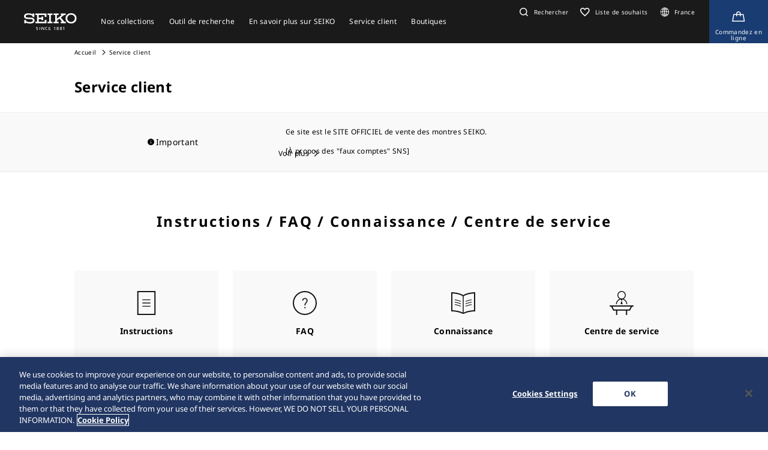

--- FILE ---
content_type: text/html; charset=utf-8
request_url: https://www.seikowatches.com/fr-fr/customerservice/?caliberNumber=8L35&language=fr-FR&idx=7
body_size: 6947
content:






<!DOCTYPE html>
<html lang=fr-fr >
<head>
  




    <meta charset="utf-8" />
    <title>Service client | Seiko Watch Corporation</title>
    <meta name="viewport" content="width=device-width, initial-scale=1" />
    <meta name="format-detection" content="telephone=no">
        <link rel="canonical" href="/fr-fr/customerservice" />
        <meta http-equiv="X-UA-Compatible" content="IE=edge" />
    <meta name="format-detection" content="telephone=no,address=no,email=no" />
    <meta name="description" content="Seiko fait partie des rares manufactures horlogères entièrement intégrées. Nous concevons et développons nos propres mouvements en utilisant des technologies de pointe." />
    <meta name="keywords" content="Seiko, montreSeiko, montresSeiko, manufacture, artisanat, montre, montres, montrebracelet, japon" />
    <meta name="twitter:card" content="summary_large_image">

    
<!-- Google Tag Manager -->
<script>(function(w,d,s,l,i){w[l]=w[l]||[];w[l].push({'gtm.start':
new Date().getTime(),event:'gtm.js'});var f=d.getElementsByTagName(s)[0],
j=d.createElement(s),dl=l!='dataLayer'?'&l='+l:'';j.async=true;j.src=
'https://www.googletagmanager.com/gtm.js?id='+i+dl;f.parentNode.insertBefore(j,f);
})(window,document,'script','dataLayer','GTM-WPTDT2G');</script>
<!-- End Google Tag Manager -->                <link rel="shortcut icon" href="/fr-fr/-/media/Images/GlobalEn/Seiko/Home/common/SeikoLogo/favicon.ico" />
            <link rel="apple-touch-icon" sizes="180x180" href="/fr-fr/-/media/Images/GlobalEn/Seiko/Home/common/SeikoLogo/webclip.png" />
    <meta property="og:title" content="Service client | Seiko Watch Corporation" />
    <meta property="og:type" content="article" />
    <meta property="og:url" content="https://www.seikowatches.com/fr-fr/customerservice" />
    
        <meta property="og:image" content="https://www.seikowatches.com/fr-fr/-/media/Images/GlobalEn/Seiko/Home/common/SeikoLogo/ThumbnailSeikoLogo.jpg" />
        <meta name="thumbnail" content="https://www.seikowatches.com/fr-fr/-/media/Images/GlobalEn/Seiko/Home/common/SeikoLogo/ThumbnailSeikoLogo.jpg" />
        <meta property="og:image:height" content="630" />
    <meta property="og:description" content="" />

    <meta property="og:locale " content="fr-FR" />
        <meta property="og:site_name" content="Seiko Watch Corporation" />
    
    
    

    <link rel="stylesheet" href="/common/swc/css/style.css?cacheDate=202512030208" />
    <link rel="stylesheet" href="/vendor/seiko/css/common.css?cacheDate=202512030208" />
    
    
    
    
        <link rel="alternate" hreflang="ja-jp" href="https://www.seikowatches.com/jp-ja/customerservice" data-id="hreflang">
        <link rel="alternate" hreflang="en-us" href="https://www.seikowatches.com/us-en/customerservice" data-id="hreflang">
        <link rel="alternate" hreflang="en-uk" href="https://www.seikowatches.com/uk-en/customerservice" data-id="hreflang">
        <link rel="alternate" hreflang="en-au" href="https://www.seikowatches.com/au-en/customerservice" data-id="hreflang">
        <link rel="alternate" hreflang="en-in" href="https://www.seikowatches.com/in-en/customerservice" data-id="hreflang">
        <link rel="alternate" hreflang="de-de" href="https://www.seikowatches.com/de-de/customerservice" data-id="hreflang">
        <link rel="alternate" hreflang="es-latin" href="https://www.seikowatches.com/latin-es/customerservice" data-id="hreflang">
        <link rel="alternate" hreflang="th-th" href="https://www.seikowatches.com/th-th/customerservice" data-id="hreflang">
        <link rel="alternate" hreflang="ru-ru" href="https://www.seikowatches.com/ru-ru/customerservice" data-id="hreflang">
        <link rel="alternate" hreflang="fr-fr" href="https://www.seikowatches.com/fr-fr/customerservice" data-id="hreflang">
        <link rel="alternate" hreflang="it-it" href="https://www.seikowatches.com/it-it/customerservice" data-id="hreflang">
        <link rel="alternate" hreflang="en-nz" href="https://www.seikowatches.com/nz-en/customerservice" data-id="hreflang">
        <link rel="alternate" hreflang="nl-nl" href="https://www.seikowatches.com/nl-nl/customerservice" data-id="hreflang">
        <link rel="alternate" hreflang="en-nl" href="https://www.seikowatches.com/nl-en/customerservice" data-id="hreflang">
        <link rel="alternate" hreflang="fr-be" href="https://www.seikowatches.com/be-fr/customerservice" data-id="hreflang">
        <link rel="alternate" hreflang="en-be" href="https://www.seikowatches.com/be-en/customerservice" data-id="hreflang">
        <link rel="alternate" hreflang="nl-be" href="https://www.seikowatches.com/be-nl/customerservice" data-id="hreflang">
        <link rel="alternate" hreflang="fr-ca" href="https://www.seikowatches.com/ca-fr/customerservice" data-id="hreflang">
        <link rel="alternate" hreflang="en-ca" href="https://www.seikowatches.com/ca-en/customerservice" data-id="hreflang">
        <link rel="alternate" hreflang="en-ph" href="https://www.seikowatches.com/ph-en/customerservice" data-id="hreflang">
        <link rel="alternate" hreflang="es-es" href="https://www.seikowatches.com/es-es/customerservice" data-id="hreflang">
        <link rel="alternate" hreflang="id-id" href="https://www.seikowatches.com/id-id/customerservice" data-id="hreflang">
        <link rel="alternate" hreflang="pt-pt" href="https://www.seikowatches.com/pt-pt/customerservice" data-id="hreflang">
        <link rel="alternate" hreflang="pt-br" href="https://www.seikowatches.com/br-pt/customerservice" data-id="hreflang">
        <link rel="alternate" hreflang="en-my" href="https://www.seikowatches.com/my-en/customerservice" data-id="hreflang">
        <link rel="alternate" hreflang="en-sg" href="https://www.seikowatches.com/sg-en/customerservice" data-id="hreflang">
        <link rel="alternate" hreflang="tr-tr" href="https://www.seikowatches.com/tr-tr/customerservice" data-id="hreflang">
        <link rel="alternate" hreflang="zh-hk" href="https://www.seikowatches.com/hk-zh/customerservice" data-id="hreflang">
        <link rel="alternate" hreflang="zh-Hant-TW" href="https://www.seikowatches.com/tw-zh/customerservice" data-id="hreflang">
        <link rel="alternate" hreflang="ko-kr" href="https://www.seikowatches.com/kr-ko/customerservice" data-id="hreflang">
        <link rel="alternate" hreflang="en-no" href="https://www.seikowatches.com/no-en/customerservice" data-id="hreflang">
        <link rel="alternate" hreflang="en-lk" href="https://www.seikowatches.com/lk-en/customerservice" data-id="hreflang">
        <link rel="alternate" hreflang="en-bd" href="https://www.seikowatches.com/bd-en/customerservice" data-id="hreflang">
        <link rel="alternate" hreflang="en-se" href="https://www.seikowatches.com/se-en/customerservice" data-id="hreflang">
        <link rel="alternate" hreflang="es-ar" href="https://www.seikowatches.com/ar-es/customerservice" data-id="hreflang">
        <link rel="alternate" hreflang="es-co" href="https://www.seikowatches.com/co-es/customerservice" data-id="hreflang">
        <link rel="alternate" hreflang="en-middleeast" href="https://www.seikowatches.com/middleeast-en/customerservice" data-id="hreflang">
        <link rel="alternate" hreflang="da-dk" href="https://www.seikowatches.com/dk-da/customerservice" data-id="hreflang">
        <link rel="alternate" hreflang="de-ch" href="https://www.seikowatches.com/ch-de/customerservice" data-id="hreflang">
        <link rel="alternate" hreflang="fr-ch" href="https://www.seikowatches.com/ch-fr/customerservice" data-id="hreflang">
        <link rel="alternate" hreflang="it-ch" href="https://www.seikowatches.com/ch-it/customerservice" data-id="hreflang">
        <link rel="alternate" hreflang="es-mx" href="https://www.seikowatches.com/mx-es/customerservice" data-id="hreflang">
        <link rel="alternate" hreflang="en-gr" href="https://www.seikowatches.com/gr-en/customerservice" data-id="hreflang">
        <link rel="alternate" hreflang="vi-vn" href="https://www.seikowatches.com/vn-vi/customerservice" data-id="hreflang">
        <link rel="alternate" hreflang="en-benelux" href="https://www.seikowatches.com/benelux-en/customerservice" data-id="hreflang">

    
    

    

  
<meta name="VIcurrentDateTime" content="639026275006699112" />
<meta name="VirtualFolder" content="/fr-fr/" />
<script type="text/javascript" src="/layouts/system/VisitorIdentification.js"></script>

</head>
<body class="theme-sub customerServiceTop">
  
<!-- Google Tag Manager (noscript) -->
<noscript><iframe src="https://www.googletagmanager.com/ns.html?id=GTM-WPTDT2G"
height="0" width="0" style="display:none;visibility:hidden"></iframe></noscript>
<!-- End Google Tag Manager (noscript) -->

  
        <header class="l-globalHeader" id="l-globalHeader">
            <nav class="globalHeader">
                <div class="globalHeader-logo"><a class="_logo" href="/fr-fr/" target="_self"><img src="/fr-fr/-/media/Images/GlobalEn/Seiko/Home/common/SeikoLogo/SeikoLogo-white.svg?mh=28&amp;mw=88&amp;hash=58A02FD0F9B6BB746D0B9DEF22401455" alt=""></a></div>
                <div class="globalHeader-nav">
                    <ul class="_list">
                                    <li class="_item js-megamenu-trigger" tabindex="0" aria-expanded="false" aria-haspopup="true" aria-controls="megamenu-brand">
                                        <div class="_category"><span class="_text">Nos collections</span></div>
                                        <div class="globalHeader-megamenu js-megamenu-body" id="megamenu-brand">
                                            <div class="megamenu-inner">
                                                <div class="container">
                                                    <div class="megamenu-brand">
                                                        <div class="row row-cols-5 gx-2 _list">
                                                                    <div class="col _item">
                                                                        <a class="_link" href="/fr-fr/products/kingseiko" target="_self">
                                                                            <div class="_thum"><img class="_image" src="/fr-fr/-/media/Images/GlobalEn/Seiko/Home/TOP/megamenu/megamenu_kingseiko.jpg?mh=440&amp;mw=776&amp;hash=F7645BEBF023B179B8D94659F86ECEFA" alt=""></div>
                                                                            <div class="_title">King Seiko</div>
                                                                        </a>
                                                                    </div>
                                                                    <div class="col _item">
                                                                        <a class="_link" href="/fr-fr/products/prospex" target="_self">
                                                                            <div class="_thum"><img class="_image" src="/fr-fr/-/media/Images/GlobalEn/Seiko/Home/TOP/megamenu/megamenu_prospex_2025.jpg?mh=440&amp;mw=776&amp;hash=3D9FA38C58812A24897AC93D1B064DA3" alt=""></div>
                                                                            <div class="_title">Prospex</div>
                                                                        </a>
                                                                    </div>
                                                                    <div class="col _item">
                                                                        <a class="_link" href="/fr-fr/products/presage" target="_self">
                                                                            <div class="_thum"><img class="_image" src="/fr-fr/-/media/Images/GlobalEn/Seiko/Home/products/presage/202407_owned_top_Prs_brands_1000_1000_2.jpg?mh=440&amp;mw=776&amp;hash=AF41DB80C998D5E90252BE2592F4FC66" alt=""></div>
                                                                            <div class="_title">Presage</div>
                                                                        </a>
                                                                    </div>
                                                                    <div class="col _item">
                                                                        <a class="_link" href="/fr-fr/products/astron" target="_self">
                                                                            <div class="_thum"><img class="_image" src="/fr-fr/-/media/Images/GlobalEn/Seiko/Home/products/astron/astron2505/2025SS_AST_brand_776_436.jpg?mh=440&amp;mw=776&amp;hash=ABC245783306E530B38F10B88FFD0860" alt=""></div>
                                                                            <div class="_title">Astron </div>
                                                                        </a>
                                                                    </div>
                                                                    <div class="col _item">
                                                                        <a class="_link" href="/fr-fr/products/5sports" target="_self">
                                                                            <div class="_thum"><img class="_image" src="/fr-fr/-/media/Images/GlobalEn/Seiko/Home/products/5sports/250822brandupdate/brand_1280.jpg?mh=440&amp;mw=776&amp;hash=C6863F87725B582EED9350B30D61D802" alt=""></div>
                                                                            <div class="_title">5 Sports</div>
                                                                        </a>
                                                                    </div>
                                                                    <div class="col _item">
                                                                        <a class="_link" href="/fr-fr/products/seiko-power-design-project" target="_self">
                                                                            <div class="_thum"><img class="_image" src="/fr-fr/-/media/Images/GlobalEn/Seiko/Home/products/seiko-power-design-project/common/pd__header__thumbnail.jpg?mh=440&amp;mw=776&amp;hash=2521434E842F9550582C324C90288762" alt=""></div>
                                                                            <div class="_title">Seiko power design project</div>
                                                                        </a>
                                                                    </div>
                                                        </div>
                                                        <div class="megamenu-title"><a class="_link" href="/fr-fr/products" target="_self">Nos collections</a></div>
                                                    </div>
                                                </div>
                                            </div>
                                        </div>
                                    </li>
                                    <li class="_item js-megamenu-trigger" tabindex="0" aria-expanded="false" aria-haspopup="true" aria-controls="megamenu-watch">
                                        <div class="_category"><span class="_text">Outil de recherche</span></div>
                                        <div class="globalHeader-megamenu js-megamenu-body" id="megamenu-watch">
                                            <div class="megamenu-inner">
                                                <div class="container">
                                                    <div class="megamenu-watch">
                                                        <div class="_left">
                                                             <div class="megamenu-title">Outil de recherche</div>
            <ul class="_list">
                <li class="_item"><a class="_link" href="/fr-fr/watchfinder">Outil de recherche</a></li>
            </ul>
                                                        </div>
                                                        <div class="_right">
                                                            <div class="megamenu-title">Cat&#233;gories</div>
                                                            <div class="row gx-2 _list">
                                                                        <div class="col-4 _item">
                                                                            <a class="_link" href="/fr-fr/watchfinder?new=true" target="_self">
                                                                                <div class="_thum"><img class="_image" src="/fr-fr/-/media/Images/GlobalEn/Seiko/Home/TOP/category/category_new.jpg?mh=240&amp;mw=430&amp;hash=632EB8709194EAD48B4941281FE35183" alt=""></div>
                                                                                <div class="_text">
                                                                                    <div class="_en">Nouveaut&#233;s</div>
                                                                                    <div class="_ja"></div>
                                                                                </div>
                                                                            </a>
                                                                        </div>
                                                                        <div class="col-4 _item">
                                                                            <a class="_link" href="/fr-fr/watchfinder?limited=true" target="_self">
                                                                                <div class="_thum"><img class="_image" src="/fr-fr/-/media/Images/GlobalEn/Seiko/Home/TOP/category/category_limited.jpg?mh=240&amp;mw=430&amp;hash=4A06374583350B25804C062C72B0FD3A" alt=""></div>
                                                                                <div class="_text">
                                                                                    <div class="_en">&#201;ditions Limit&#233;es</div>
                                                                                    <div class="_ja"></div>
                                                                                </div>
                                                                            </a>
                                                                        </div>
                                                                        <div class="col-4 _item">
                                                                            <a class="_link" href="/fr-fr/watchfinder?use=Divers" target="_self">
                                                                                <div class="_thum"><img class="_image" src="/fr-fr/-/media/Images/GlobalEn/Seiko/Home/TOP/megamenu/category/megamenu_category_divers.jpg?mh=240&amp;mw=430&amp;hash=058A85A7275ABB3E797A0F5062F12D7A" alt=""></div>
                                                                                <div class="_text">
                                                                                    <div class="_en">Montres de plong&#233;e</div>
                                                                                    <div class="_ja"></div>
                                                                                </div>
                                                                            </a>
                                                                        </div>
                                                                        <div class="col-3 _item">
                                                                            <a class="_link" href="/fr-fr/watchfinder" target="_self">
                                                                                <div class="_thum"><img class="_image" src="/fr-fr/-/media/Images/GlobalEn/Seiko/Home/TOP/megamenu/category/megamenu_category_case_material.jpg?mh=240&amp;mw=430&amp;hash=09D0A5E83F41C99292C33CA11F202E92" alt=""></div>
                                                                                <div class="_text">
                                                                                    <div class="_en">Mati&#232;re du bo&#238;tier</div>
                                                                                    <div class="_ja"></div>
                                                                                </div>
                                                                            </a>
                                                                        </div>
                                                                        <div class="col-3 _item">
                                                                            <a class="_link" href="/fr-fr/watchfinder" target="_self">
                                                                                <div class="_thum"><img class="_image" src="/fr-fr/-/media/Images/GlobalEn/Seiko/Home/TOP/megamenu/category/megamenu_category_band_material.jpg?mh=240&amp;mw=430&amp;hash=87BFC04FEFC53F710622B93C17FF9D08" alt=""></div>
                                                                                <div class="_text">
                                                                                    <div class="_en">Mati&#232;re du bracelet</div>
                                                                                    <div class="_ja"></div>
                                                                                </div>
                                                                            </a>
                                                                        </div>
                                                                        <div class="col-3 _item">
                                                                            <a class="_link" href="/fr-fr/watchfinder/Movement" target="_self">
                                                                                <div class="_thum"><img class="_image" src="/fr-fr/-/media/Images/GlobalEn/Seiko/Home/TOP/megamenu/category/megamenu_category_movement.jpg?mh=240&amp;mw=430&amp;hash=3E25EEEB9ACA135F3C53B196BB819F49" alt=""></div>
                                                                                <div class="_text">
                                                                                    <div class="_en"></div>
                                                                                    <div class="_ja">Mouvement</div>
                                                                                </div>
                                                                            </a>
                                                                        </div>
                                                                        <div class="col-3 _item">
                                                                            <a class="_link" href="/fr-fr/watchfinder/casesize" target="_self">
                                                                                <div class="_thum"><img class="_image" src="/fr-fr/-/media/Images/GlobalEn/Seiko/Home/TOP/megamenu/category/megamenu_category_size.jpg?mh=240&amp;mw=430&amp;hash=D671EB545EFB1B9F8C176D679068C019" alt=""></div>
                                                                                <div class="_text">
                                                                                    <div class="_en"></div>
                                                                                    <div class="_ja">Dimensions du bo&#238;tier</div>
                                                                                </div>
                                                                            </a>
                                                                        </div>
                                                            </div>
                                                        </div>
                                                    </div>
                                                </div>
                                            </div>
                                        </div>
                                    </li>
                                    <li class="_item js-megamenu-trigger" tabindex="0" aria-expanded="false" aria-haspopup="true" aria-controls="megamenu-about">
                                        <div class="_category"><span class="_text">En savoir plus sur SEIKO</span></div>
                                        <div class="globalHeader-megamenu js-megamenu-body" id="megamenu-about">
                                            <div class="megamenu-inner">
                                                <div class="container">
                                                    <div class="megamenu-about">
                                                        <div class="_left">
                                                            <div class="_group">
    <div class="megamenu-title"><a class="_link" href="/fr-fr/world">En savoir plus sur SEIKO</a></div>
    <ul class="megamenu-linkList">
        <li class="_item"><a class="_link" href="/fr-fr/world#history">Histoire</a></li>
        <li class="_item"><a class="_link" href="/fr-fr/world#visit">Visitez</a></li>
        <li class="_item"><a class="_link" href="/fr-fr/world#today">Aujourd'hui</a></li>
        <li class="_item"><a class="_link" href="/fr-fr/world#technology">Technologie</a></li>
    </ul>
    </div>
    <div class="_group">
    <div class="megamenu-title"><a class="_link" href="/fr-fr/news">Actualités</a></div>
    <ul class="megamenu-linkList">
        <li class="_item"><a class="_link" href="/fr-fr/news?category=cd4406d45a754caeaa826e3402c562e7">Important</a></li>
        <li class="_item"><a class="_link" href="/fr-fr/news?category=3a96d28cd5d64cce8fd1f6d71a3f5a36">Communiqué de presse</a></li>
        <li class="_item"><a class="_link" href="/fr-fr/news?category=f508b4fcef2546589d02caf85db73e08">Sujets</a></li>
    </ul>
    </div>
    <div class="_group">
    <div class="megamenu-title"><a class="_link" href="/fr-fr/company">Société</a></div>
<ul class="megamenu-linkList">
    <li class="_item"><a class="_link" href="/fr-fr/company/sustainability/index">Durabilité</a></li>
</ul>


</div>
                                                        </div>
                                                        <div class="_right">
                                                            <div class="megamenu-title">En savoir plus</div>
                                                            <div class="row row-cols-3 _list">
                                                                        <div class="col _item">
                                                                            <a class="_link" href="https://www.seikowatches.com/fr-fr/special/heritage/" target="_self">
                                                                                <div class="_thum"><img class="_image" src="/fr-fr/-/media/Images/GlobalEn/Seiko/Home/world/1_history_01.jpg?mh=106&amp;mw=188&amp;hash=BC1D8D2C434442BE810B6A948292256D" alt=""></div>
                                                                                <div class="_text">
                                                                                    <span class="_tag">Histoire</span>
                                                                                    <div class="_title">Notre h&#233;ritage</div>
                                                                                </div>
                                                                            </a>
                                                                        </div>
                                                                        <div class="col _item">
                                                                            <a class="_link" href="https://museum.seiko.co.jp/en/" target="_blank">
                                                                                <div class="_thum"><img class="_image" src="/fr-fr/-/media/Images/GlobalEn/Seiko/Home/world/SWC.jpg?mh=106&amp;mw=188&amp;hash=88B59EB27332381632D71595544D3703" alt=""></div>
                                                                                <div class="_text">
                                                                                    <span class="_tag">Visitez</span>
                                                                                    <div class="_title">Le mus&#233;e Seiko Ginza</div>
                                                                                </div>
                                                                            </a>
                                                                        </div>
                                                                        <div class="col _item">
                                                                            <a class="_link" href="https://www.seikowatches.com/fr-fr/special/tokinowaza/" target="_self">
                                                                                <div class="_thum"><img class="_image" src="/fr-fr/-/media/Images/GlobalEn/Seiko/Home/world/tokinowaza.jpg?mh=106&amp;mw=188&amp;hash=44FA02BA2F2CCFB92C74D2B58CD7D883" alt=""></div>
                                                                                <div class="_text">
                                                                                    <span class="_tag">Technologie</span>
                                                                                    <div class="_title">Toki-no-Waza - Artisan du Temps</div>
                                                                                </div>
                                                                            </a>
                                                                        </div>
                                                                        <div class="col _item">
                                                                            <a class="_link" href="/fr-fr/company/sustainability/index" target="_self">
                                                                                <div class="_thum"><img class="_image" src="/fr-fr/-/media/Images/GlobalEn/Seiko/Home/company/sdg_icon_wheel_3.jpeg?mh=106&amp;mw=188&amp;hash=114F0E91E5F81AD277A7AAF84231818F" alt=""></div>
                                                                                <div class="_text">
                                                                                    <span class="_tag">Durabilit&#233;</span>
                                                                                    <div class="_title">Durabilit&#233;</div>
                                                                                </div>
                                                                            </a>
                                                                        </div>
                                                            </div>
                                                        </div>
                                                    </div>
                                                </div>
                                            </div>
                                        </div>
                                    </li>
                                    <li class="_item js-megamenu-trigger" tabindex="0" aria-expanded="false" aria-haspopup="true" aria-controls="megamenu-customer">
                                        <div class="_category"><span class="_text">Service client</span></div>
                                        <div class="globalHeader-megamenu js-megamenu-body" id="megamenu-customer">
                                            <div class="megamenu-inner">
                                                <div class="container">
                                                    <div class="megamenu-customer">
                                                        <div class="_top">
                                                            <div class="megamenu-title"></div>
                                                                <div class="megamenu-customer">
        <div class="_top">
        <div class="megamenu-title">Service client</div>
        <ul class="_list">
            <li class="_item"><a class="_link" href="/fr-fr/customerservice">Service client</a></li>
            <li class="_item"><a class="_link" href="/fr-fr/customerservice/instruction">Instructions</a></li>
        </ul>
        </div>
        <div class="_bottom">
        <div class="row row-cols-3 gx-0 _list">
    
        <div class="col _item">
        <div class="_title"><a class="_link" href="/fr-fr/customerservice/faq">FAQ</a></div>
        </div>
    
        <div class="col _item">
    
            <div class="_title"><a class="_link" href="/fr-fr/customerservice/knowledge">Savoir-faire</a></div>
            </div>
        
        <div class="col _item">
        <div class="_title"><a class="_link" href="/fr-fr/customerservice/contact/servicecenter">Centre de Service</a></div>
    
        </div>
        </div>
        </div>
        </div>
                                                        </div>
                                                        <div class="_bottom">
                                                            
                                                        </div>
                                                    </div>
                                                </div>
                                            </div>
                                        </div>
                                    </li>
                                    <li class="_item js-megamenu-trigger" tabindex="0" aria-expanded="false" aria-haspopup="true" aria-controls="megamenu-shop">
                                        <div class="_category"><span class="_text">Boutiques</span></div>
                                        <div class="globalHeader-megamenu js-megamenu-body" id="megamenu-shop">
                                            <div class="megamenu-inner">
                                                <div class="container">
                                                    <div class="megamenu-shop">
                                                                <div class="megamenu-shop">
            <div class="row row-cols-3 gx-0 _list">
            <div class="col _item">
            <div class="_title">Trouvez un revendeur</div>
            <ul class="megamenu-linkList">
                <li class="_item"><a class="_link" href="/fr-fr/stores/map">Recherche de boutiques avec une carte</a></li>
                <li class="_item"><a class="_link" href="/fr-fr/stores/list">Recherche de boutiques avec une liste</a></li>
                <li class="_item"><a class="_link" href="/fr-fr/stores/onlinestore">Magasins en ligne (liste)</a></li>
                <li class="_item"><a class="_link" href="https://www.seikoboutique.fr/" target="_blank">Boutique en ligne</a></li>
            </ul>
            </div>
            <div class="col _item">
            <div class="_title"><a class="_link" href="/fr-fr/stores/list?storetype=d47d14893ea9438ea86572728ae50879,cb38c90b9d8e47eaa251d8161f283fbc">Siège et boutiques Seiko</a></div>
            </div>
            <div class="col _item">
            <div class="_title"><a class="_link" href="/fr-fr/stores">Boutiques top</a></div>
            </div>
            </div>
        </div>
                                                    </div>
                                                </div>
                                            </div>
                                        </div>
                                    </li>
                    </ul>
                </div>
                <div class="globalHeader-utility">
                    <ul class="_list">
    <li class="_item _search"><a class="_button js-headerSearch-button" href="" role="button" aria-expanded="false" aria-haspopup="true" aria-controls="header-search"><span class="_icon"><em class="icon-search"></em></span><span class="_text">Rechercher</span></a>
    <div class="globalHeader-search js-headerSearch-body" id="header-search">
    <div class="headerSearch-inner">
    <p class="_label">Rechercher</p>
    <div class="mf_finder_container">
        <mf-search-box submit-text="" ajax-url="//finder.api.mf.marsflag.com/api/v1/finder_service/documents/22044356/search" serp-url="/fr-fr/search" category-csv="FrFr" category-default="FrFr" pagemax-default="20" doctype-default="html" sort-default="0"></mf-search-box>
    </div>
    </div>
    </div>
    </li>
    <li class="_item _favorite"><a class="_link" href="/fr-fr/wishlist"><span class="_icon"><em class="icon-favorite-outline"></em></span><span class="_text">Liste de souhaits</span></a></li>
    <li class="_item _lang"><a class="_link" href="/fr-fr/selectregion"><span class="_icon"><i class="icon-lang"></i></span><span class="_text">France</span></a></li>
    <li class="_item _store"><a class="_link" href="https://www.seikoboutique.fr/" target="_blank" aria-label="Shop Online"><span class="_icon"><em class="icon-kart-outline"></em></span><span class="_text">Commandez en ligne</span></a></li>
    <li class="_item _mobileMenu"><a class="mobileMenu-button js-mobileMenu-button" role="button" aria-expanded="false" aria-haspopup="true" aria-controls="globalHeader-mobileMenu" aria-label="メニューを開く／閉じる"><span class="_icon" aria-hidden="true"><span class="_top"></span><span class="_mid"></span><span class="_bot"></span></span></a></li>
</ul>
                </div>
            </nav>
            <div class="globalHeader-mobileMenu" id="globalHeader-mobileMenu">
                <div class="headerMobileMenu-main">
                    <div class="headerMobileMenu-main-inner">
                        <div class="headerMobileMenu-search">
                            <div class="mf_finder_container">
        <mf-search-box submit-text="" ajax-url="//finder.api.mf.marsflag.com/api/v1/finder_service/documents/22044356/search" serp-url="/fr-fr/search" category-csv="FrFr" category-default="FrFr" pagemax-default="20" doctype-default="html" sort-default="0"></mf-search-box>
    </div>
                        </div>
                        <nav class="headerMobileMenu-nav">
                            <ul class="_list">
                                            <li class="_item">
                                                <a class="_button js-mobileMenuAccordion-button" href="" role="button" aria-expanded="false" aria-haspopup="true" aria-controls="mobileMenu-brand">Nos collections</a>
                                                <div class="_body js-mobileMenuAccordion-body" id="mobileMenu-brand">
                                                    <ul class="_list">
                                                        <li class="_item">
                                                            <div class="_main"><a class="_link" href="/fr-fr/products" target="_self">Nos collections</a></div>
                                                        </li>
                                                        <li class="_item">
                                                            <div class="_carousel">
                                                                <div class="swiper swiper-mobileMenu swiper-initialized swiper-horizontal swiper-pointer-events swiper-free-mode">
                                                                    <div class="swiper-wrapper swiper-wrapper-mobileMenu" id="swiper-wrapper-7c1ebac102cd28fa3" aria-live="polite" style="cursor: grab; transition-duration: 0ms;">
                                                                                <div class="swiper-slide swiper-slide-mobileMenu">
                                                                                    <a class="mobileMenu-brandLink" href="/fr-fr/products/kingseiko" target="_self">
                                                                                        <div class="_visual"><img class="_image" src="/fr-fr/-/media/Images/GlobalEn/Seiko/Home/TOP/megamenu/megamenu_kingseiko.jpg?mh=440&amp;mw=776&amp;hash=F7645BEBF023B179B8D94659F86ECEFA" alt=""></div><span class="_title">King Seiko</span>
                                                                                    </a>
                                                                                </div>
                                                                                <div class="swiper-slide swiper-slide-mobileMenu">
                                                                                    <a class="mobileMenu-brandLink" href="/fr-fr/products/prospex" target="_self">
                                                                                        <div class="_visual"><img class="_image" src="/fr-fr/-/media/Images/GlobalEn/Seiko/Home/TOP/megamenu/megamenu_prospex_2025.jpg?mh=440&amp;mw=776&amp;hash=3D9FA38C58812A24897AC93D1B064DA3" alt=""></div><span class="_title">Prospex</span>
                                                                                    </a>
                                                                                </div>
                                                                                <div class="swiper-slide swiper-slide-mobileMenu">
                                                                                    <a class="mobileMenu-brandLink" href="/fr-fr/products/presage" target="_self">
                                                                                        <div class="_visual"><img class="_image" src="/fr-fr/-/media/Images/GlobalEn/Seiko/Home/products/presage/202407_owned_top_Prs_brands_1000_1000_2.jpg?mh=440&amp;mw=776&amp;hash=AF41DB80C998D5E90252BE2592F4FC66" alt=""></div><span class="_title">Presage</span>
                                                                                    </a>
                                                                                </div>
                                                                                <div class="swiper-slide swiper-slide-mobileMenu">
                                                                                    <a class="mobileMenu-brandLink" href="/fr-fr/products/astron" target="_self">
                                                                                        <div class="_visual"><img class="_image" src="/fr-fr/-/media/Images/GlobalEn/Seiko/Home/products/astron/astron2505/2025SS_AST_brand_776_436.jpg?mh=440&amp;mw=776&amp;hash=ABC245783306E530B38F10B88FFD0860" alt=""></div><span class="_title">Astron </span>
                                                                                    </a>
                                                                                </div>
                                                                                <div class="swiper-slide swiper-slide-mobileMenu">
                                                                                    <a class="mobileMenu-brandLink" href="/fr-fr/products/5sports" target="_self">
                                                                                        <div class="_visual"><img class="_image" src="/fr-fr/-/media/Images/GlobalEn/Seiko/Home/products/5sports/250822brandupdate/brand_1280.jpg?mh=440&amp;mw=776&amp;hash=C6863F87725B582EED9350B30D61D802" alt=""></div><span class="_title">5 Sports</span>
                                                                                    </a>
                                                                                </div>
                                                                                <div class="swiper-slide swiper-slide-mobileMenu">
                                                                                    <a class="mobileMenu-brandLink" href="/fr-fr/products/seiko-power-design-project" target="_self">
                                                                                        <div class="_visual"><img class="_image" src="/fr-fr/-/media/Images/GlobalEn/Seiko/Home/products/seiko-power-design-project/common/pd__header__thumbnail.jpg?mh=440&amp;mw=776&amp;hash=2521434E842F9550582C324C90288762" alt=""></div><span class="_title">Seiko power design project</span>
                                                                                    </a>
                                                                                </div>
                                                                    </div>
                                                                    <div class="swiper-scrollbar swiper-scrollbar-mobileMenu"><div class="swiper-scrollbar-drag"></div></div>
                                                                    <span class="swiper-notification" aria-live="assertive" aria-atomic="true"></span>
                                                                </div>
                                                            </div>
                                                        </li>
                                                    </ul>
                                                </div>
                                            </li>
                                            <li class="_item"><a class="_link" href="/fr-fr/watchfinder" target="_self">Outil de recherche</a></li>
                                            <li class="_item">
                                                <a class="_button js-mobileMenuAccordion-button" href="" role="button" aria-expanded="false" aria-haspopup="true" aria-controls="mobileMenu-about">En savoir plus sur SEIKO</a>
                                                <div class="_body js-mobileMenuAccordion-body" id="mobileMenu-about">
                                                    <ul class="_list">
                                                        <li class="_item">
    <div class="_main"><a class="_link" href="/fr-fr/world">En savoir plus sur SEIKO</a></div>
    <ul class="_sub">
        <li class="_item"><a class="_link" href="/fr-fr/world#history">Histoire</a></li>
        <li class="_item"><a class="_link" href="/fr-fr/world#visit">Visitez</a></li>
        <li class="_item"><a class="_link" href="/fr-fr/world#today">Aujourd'hui</a></li>
        <li class="_item"><a class="_link" href="/fr-fr/world#technology">Technologie</a></li>
    </ul>
</li>
<li class="_item">
    <div class="_main"><a class="_link" href="/fr-fr/news">Actualités</a></div>
    <ul class="_sub">
        <li class="_item"><a class="_link" href="/fr-fr/news?category=cd4406d45a754caeaa826e3402c562e7">Important</a></li>
        <li class="_item"><a class="_link" href="/fr-fr/news?category=3a96d28cd5d64cce8fd1f6d71a3f5a36">Communiqué de presse</a></li>
        <li class="_item"><a class="_link" href="/fr-fr/news?category=f508b4fcef2546589d02caf85db73e08">Sujets</a></li>
    </ul>
</li>
<li class="_item">
    <div class="_main"><a class="_link" href="/fr-fr/company">Société</a></div>
<ul class="_sub">
    <li class="_item"><a class="_link" href="/fr-fr/company/sustainability/index">Durabilité</a></li>
</ul>
</li>
                                                        <li class="_item">
                                                            <div class="_title">En savoir plus</div>
                                                            <div class="_carousel">
                                                                <div class="swiper swiper-mobileMenu swiper-initialized swiper-horizontal swiper-pointer-events swiper-free-mode">
                                                                    <div class="swiper-wrapper swiper-wrapper-mobileMenu" id="swiper-wrapper-ea059d2910ef4e1053" aria-live="polite" style="cursor: grab; transition-duration: 0ms;">
                                                                                <div class="swiper-slide swiper-slide-mobileMenu">
                                                                                    <a class="mobileMenu-pickupLink" href="https://www.seikowatches.com/fr-fr/special/heritage/" target="_self">
                                                                                        <div class="_visual"><img class="_image" src="/fr-fr/-/media/Images/GlobalEn/Seiko/Home/world/1_history_01.jpg?mh=106&amp;mw=188&amp;hash=BC1D8D2C434442BE810B6A948292256D" alt=""></div>
                                                                                        <div class="_text">
                                                                                            <span class="_tag">Histoire</span>
                                                                                            <div class="_title">Notre h&#233;ritage</div>
                                                                                        </div>
                                                                                    </a>
                                                                                </div>
                                                                                <div class="swiper-slide swiper-slide-mobileMenu">
                                                                                    <a class="mobileMenu-pickupLink" href="https://museum.seiko.co.jp/en/" target="_blank">
                                                                                        <div class="_visual"><img class="_image" src="/fr-fr/-/media/Images/GlobalEn/Seiko/Home/world/SWC.jpg?mh=106&amp;mw=188&amp;hash=88B59EB27332381632D71595544D3703" alt=""></div>
                                                                                        <div class="_text">
                                                                                            <span class="_tag">Visitez</span>
                                                                                            <div class="_title">Le mus&#233;e Seiko Ginza</div>
                                                                                        </div>
                                                                                    </a>
                                                                                </div>
                                                                                <div class="swiper-slide swiper-slide-mobileMenu">
                                                                                    <a class="mobileMenu-pickupLink" href="https://www.seikowatches.com/fr-fr/special/tokinowaza/" target="_self">
                                                                                        <div class="_visual"><img class="_image" src="/fr-fr/-/media/Images/GlobalEn/Seiko/Home/world/tokinowaza.jpg?mh=106&amp;mw=188&amp;hash=44FA02BA2F2CCFB92C74D2B58CD7D883" alt=""></div>
                                                                                        <div class="_text">
                                                                                            <span class="_tag">Technologie</span>
                                                                                            <div class="_title">Toki-no-Waza - Artisan du Temps</div>
                                                                                        </div>
                                                                                    </a>
                                                                                </div>
                                                                                <div class="swiper-slide swiper-slide-mobileMenu">
                                                                                    <a class="mobileMenu-pickupLink" href="/fr-fr/company/sustainability/index" target="_self">
                                                                                        <div class="_visual"><img class="_image" src="/fr-fr/-/media/Images/GlobalEn/Seiko/Home/company/sdg_icon_wheel_3.jpeg?mh=106&amp;mw=188&amp;hash=114F0E91E5F81AD277A7AAF84231818F" alt=""></div>
                                                                                        <div class="_text">
                                                                                            <span class="_tag">Durabilit&#233;</span>
                                                                                            <div class="_title">Durabilit&#233;</div>
                                                                                        </div>
                                                                                    </a>
                                                                                </div>
                                                                    </div>
                                                                    <div class="swiper-scrollbar swiper-scrollbar-mobileMenu"><div class="swiper-scrollbar-drag"></div></div>
                                                                    <span class="swiper-notification" aria-live="assertive" aria-atomic="true"></span>
                                                                </div>
                                                            </div>
                                                        </li>
                                                    </ul>
                                                </div>
                                            </li>
                                            <li class="_item">
                                                <a class="_button js-mobileMenuAccordion-button" href="" role="button" aria-expanded="false" aria-haspopup="true" aria-controls="mobileMenu-customer">Service client</a>
                                                <div class="_body js-mobileMenuAccordion-body" id="mobileMenu-customer">
                                                            <ul class="_list">
            <li class="_item">
                <div class="_main"><a class="_link" href="/fr-fr/customerservice">Service client</a></div>
                <ul class="_sub">
                    <li class="_item"><a class="_link" href="/fr-fr/customerservice/instruction">Instructions</a></li>
                    <li class="_item"><a class="_link" href="/fr-fr/customerservice/faq">FAQ</a></li>
                    <li class="_item"><a class="_link" href="/fr-fr/customerservice/knowledge">Savoir-faire</a></li>
                    <li class="_item"><a class="_link" href="/fr-fr/customerservice/contact/servicecenter">Centre de Service</a></li>
                </ul>
            </li>
        </ul>

                                                </div>
                                            </li>
                                            <li class="_item">
                                                <a class="_button js-mobileMenuAccordion-button" href="" role="button" aria-expanded="false" aria-haspopup="true" aria-controls="mobileMenu-shop">Boutiques</a>
                                                <div class="_body js-mobileMenuAccordion-body" id="mobileMenu-shop">
                                                            <ul class="_list">
            <li class="_item">
                <div class="_main"><a class="_link" href="/fr-fr/stores">Boutiques</a></div>
                <ul class="_sub">
                    <li class="_item"><a class="_link" href="/fr-fr/stores/map">Search stores by map</a></li>
                    <li class="_item"><a class="_link" href="/fr-fr/stores/list">Search stores from the list</a></li>
                    <li class="_item"><a class="_link" href="/fr-fr/stores/onlinestore">Online Stores (List)</a></li>
                    <li class="_item"><a class="_link" href="https://www.seikoboutique.fr/" target="_blank">Shop Online</a></li>
                </ul>
            </li>
            <li class="_item">
                <div class="_main"><a class="_link" href="/fr-fr/stores/list?storetype=d47d14893ea9438ea86572728ae50879,cb38c90b9d8e47eaa251d8161f283fbc">Siège et boutiques Seiko</a></div>
            </li>    
        </ul>
                                                </div>
                                            </li>
                            </ul>
                        </nav>
                    </div>
                </div>
                <div class="headerMobileMenu-sub">
                    <div class="headerMobileMenu-sub-inner">
                        <ul class="_list">
    <li class="_item _watch"><a class="_link" href="/fr-fr/watchfinder"><span class="_icon"><em class="icon-watch"></em></span><span class="_text">Outil de recherche</span></a></li>
    <li class="_item _favorite"><a class="_link" href="/fr-fr/wishlist"><span class="_icon"><em class="icon-favorite-outline"></em></span><span class="_text">Liste de souhaits</span></a></li>
    <li class="_item _shop"><a class="_link" href="/fr-fr/stores"><span class="_icon"><em class="icon-pin"></em></span><span class="_text">Boutiques</span></a></li>
    <li class="_item _lang"><a class="_link" href="/fr-fr/selectregion"><span class="_icon"><em class="icon-lang"></em></span><span class="_text">Sélectionner la région</span></a></li>
</ul>
                    </div>
                </div>
            </div>
        </header>

  
<main class="l-mainContent-wrapper">
  <div class="l-mainContent">
    <div class="l-mainContent-main">
      



<nav class="breadcrumb" aria-label="breadcrumb">
  <div class="container">
    <ol class="breadcrumb-list">
          <li class="_item"><a class="_link" href="/fr-fr/" target="_self">Accueil</a></li>
      <li class="_item" aria-current="page"><span class="_current">Service client</span></li>
    </ol>
  </div>
</nav>

<div class="generalDetailTitle">
    <div class="container">
            <h1 class="generalDetailTitle-title">Service client</h1>
    </div>
</div>


  <div class="customerImportantNotice importantNoticeWrapperPadding">
    <div class="container">
      <div class="customerImportantNotice-inner">
        <div class="row _row">
          <div class="col-lg-4 _title"><span>Important</span></div>
          <div class="col-lg-8 _contents importantNoticePadding">
            <ul class="_list importantNoticeList">
                <li class="_item">
                    <a class="_link" href="/fr-fr/news/2025/importantnotice/20251006" target="">
                  Ce site est le SITE OFFICIEL de vente des montres SEIKO.                                      </a>
                </li>
                <li class="_item">
                    <a class="_link" href="/fr-fr/news/210215" target="">
                  [&#192; propos des &quot;faux comptes&quot; SNS]                                      </a>
                </li>
            </ul>
              <div class="_more"><a class="_link" href="/fr-fr/news/?category=751f3da3d877461795601ae0ee77e07c" target="_self">Voir plus</a></div>
          </div>
        </div>
      </div>
    </div>
  </div>



<!-- data-item-name="Body" data-item-id="{68C6C37C-EBE3-4EDB-A059-CAA4BD304BD1}" data-item-version="2" data-item-language="fr-FR" data-item-clone="False" data-flexible-body="body" data-flexible-body-template-name="Body" data-flexible-body-template-id="{98EF9928-64B5-487D-B22D-C73FC26662BD}" -->
<!-- Start:FlexibleBodyBlock -->

<script>
  var lineupConfig = {};
</script>

            <div id="s010" data-item-name="s010" data-item-id="{0D07654F-8FD8-4F1B-9FDE-5A0B78B8E3CD}" data-item-version="6" data-item-language="fr-FR" data-item-clone="False" data-item-workflow-state="{D8327D01-B461-4CE1-8B7B-89D8157759B6}" data-flexible-body="content" data-flexible-body-template-name="One Column Contents" data-flexible-body-template-id="{9AD1284B-B050-4D92-92E9-976CDF38DBF0}" class="section section-space-top-3 section-space-bottom-3 color-black bg-white" style="">
                <div class="section-header">
                  <div class="container">
                    <h2 class="section-title">Instructions / FAQ / Connaissance / Centre de service</h2>
                  </div>
                </div>
              <div class="section-body">
                <div class="container">
  <div class="fxbBasic">
    <div class="row gx-2 gx-md-3 gy-5">
      <div class="col-md-12">
                
<div class="row row-cols-1 row-cols-sm-2 row-cols-md-4 gy-3">
    <div class="col"><a class="card-iconText" href="/fr-fr/customerservice/instruction">
            <div class="_content">
                <div class="_visual"><img class="_image" src="/fr-fr/-/media/Images/GlobalEn/Seiko/Home/customerservice/icon_instruction.svg" alt="Instructions" />
                </div>
                <div class="_text">
                    <h2 class="_title">Instructions</h2>
                </div>
            </div>
        </a></div>
    <div class="col"><a class="card-iconText" href="/fr-fr/customerservice/faq">
            <div class="_content">
                <div class="_visual"><img class="_image" src="/fr-fr/-/media/Images/GlobalEn/Seiko/Home/customerservice/icon_faq.svg" alt="FAQ" />
                </div>
                <div class="_text">
                    <h2 class="_title">FAQ</h2>
                </div>
            </div>
        </a></div>
    <div class="col"><a class="card-iconText" href="/fr-fr/customerservice/knowledge">
            <div class="_content">
                <div class="_visual"><img class="_image" src="/fr-fr/-/media/Images/GlobalEn/Seiko/Home/customerservice/icon_knowledge.svg" alt="Connaissance" />
                </div>
                <div class="_text">
                    <h2 class="_title">Connaissance</h2>
                </div>
            </div>
        </a></div>
    <div class="col"><a class="card-iconText" href="/fr-fr/customerservice/contact/servicecenter">
            <div class="_content">
                <div class="_visual"><img class="_image" src="/fr-fr/-/media/Images/GlobalEn/Seiko/Home/customerservice/icon_person.svg" alt="" />
                </div>
                <div class="_text">
                    <h2 class="_title">Centre de service</h2>
                </div>
            </div>
        </a></div>
</div>                              </div>
    </div>
  </div>
</div>

              </div>
              <div data-flexible-body="wrapper"></div>
            </div>
<script type="module" crossorigin src="/vendor/seiko/js/flexiblebody.js?cacheDate=202512030208"></script><link rel="stylesheet" href="/vendor/seiko/css/flexiblebody.css?cacheDate=202512030208" />
<!-- End:FlexibleBodyBlock -->


    </div>
  </div>
</main>
  <footer class="l-globalFooter">
    <div class="container">
        <div class="globalFooter">
<nav class="globalFooter-nav globalFooterLayout-B">
<ul class="_mainlist">
    <li class="_item"><a class="_link" href="/fr-fr/company"><span style="vertical-align: inherit; vertical-align: inherit; vertical-align: inherit;">Soci&eacute;t&eacute;</span></a></li>
    <li class="_item"><a class="_link" href="/fr-fr/news"><span style="vertical-align: inherit; vertical-align: inherit; vertical-align: inherit;">Actualit&eacute;s</span></a></li>
    <li class="_item"><a class="_link" href="/global-en/forthemedia_login"><span style="vertical-align: inherit; vertical-align: inherit; vertical-align: inherit;">Espace Presse</span></a></li>
</ul>
<ul class="_sublist">
    <li class="_item"><a class="_link" href="/fr-fr/accessibility"><span style="vertical-align: inherit; vertical-align: inherit; vertical-align: inherit;">Accessibilit&eacute;</span></a></li>
    <li class="_item"><a class="_link" href="/fr-fr/content-requirement"><span style="vertical-align: inherit; vertical-align: inherit; vertical-align: inherit;">Conditions d'utilisation</span></a></li>
</ul>
<a>
</a>
<ul class="_sublist">
    <li class="_item"><a></a><a class="_link" href="/fr-fr/internet-purchase-warning"><span style="vertical-align: inherit; vertical-align: inherit; vertical-align: inherit;">Mise en garde achats en ligne</span></a></li>
    <li class="_item"><a></a><a  class="_link"  href="https://espacepro.seiko.fr/" target="_blank">Espace Pro</a></li>
    <li class="_item"><a class="_link" href="/fr-fr/sitemap"><span style="vertical-align: inherit; vertical-align: inherit; vertical-align: inherit;">Plan du site</span></a></li>
</ul>
</nav>                    <div class="globalFooter-sns">
                        <ul class="_list">
                                    <li class="_item"><a class="_link" href="https://www.youtube.com/channel/UCboP_VQ3uWSQDtIwshaUhpQ" target="_blank"><img class="_image" src="https://www.seikowatches.com/fr-fr/-/media/Images/GlobalEn/Seiko/Home/common/SnsButton/sns-youtube.svg" alt="Youtube"></a></li>
                                    <li class="_item"><a class="_link" href="https://www.facebook.com/seikofrance" target="_blank"><img class="_image" src="https://www.seikowatches.com/fr-fr/-/media/Images/GlobalEn/Seiko/Home/common/SnsButton/sns-facebook.svg" alt="Facebook"></a></li>
                                    <li class="_item"><a class="_link" href="https://twitter.com/seikowatches" target="_blank"><img class="_image" src="https://www.seikowatches.com/fr-fr/-/media/Images/GlobalEn/Seiko/Home/common/SnsButton/sns-twitter.svg" alt="Twitter"></a></li>
                                    <li class="_item"><a class="_link" href="https://www.instagram.com/seikofrance/" target="_blank"><img class="_image" src="https://www.seikowatches.com/fr-fr/-/media/Images/GlobalEn/Seiko/Home/common/SnsButton/sns-instagram.svg" alt="Instagram"></a></li>
                        </ul>
                    </div>

<div class="globalFooter-copy"><small class="_copy">&copy; 2025 Seiko Watch Corporation</small></div>        </div>
    </div>
</footer>
  <script>
    var siteLocale = "fr-fr";
    var countryCode = "US";
  </script>
  <script src="/common/swc/js/lib/vendor.js?cacheDate=202512030208"></script>
  <script src="/common/swc/js/common/common.js?cacheDate=202512030208"></script>
  <script src="/common/swc/js/wishlist/wishlistBtn.js?cacheDate=202512030208"></script>
  <script src="/vendor/seiko/js/common.js?cacheDate=202512030208"></script>
  
  <script>
    // MARS FINDER ã‚¯ã‚¨ãƒªãƒ¢ãƒ¼ãƒ‰
    !function () {
      var G = GALFSRAM = window.GALFSRAM || {}
      G.mfx = G.mfx || {}
      G.mfx.router_mode = 'history'
    }();
  </script>
    <script src="//ce.mf.marsflag.com/latest/js/mf-search.js" charset="UTF-8"></script>
</body>
</html>



--- FILE ---
content_type: text/css
request_url: https://www.seikowatches.com/common/swc/css/style.css?cacheDate=202512030208
body_size: 48703
content:
@font-face{font-family:'Noto Sans JP';font-display:swap;font-style:normal;font-weight:400;src:local("Noto Sans JP"),local("Noto Sans CJK JP"),url("../fonts/noto-sans-jp-v42-latin_japanese-regular.woff2") format("woff2"),url("../fonts/noto-sans-jp-v42-latin_japanese-regular.woff") format("woff")}@font-face{font-family:'Noto Sans JP';font-display:swap;font-style:normal;font-weight:500;src:local("Noto Sans JP"),local("Noto Sans CJK JP"),url("../fonts/noto-sans-jp-v42-latin_japanese-500.woff2") format("woff2"),url("../fonts/noto-sans-jp-v42-latin_japanese-500.woff") format("woff")}@font-face{font-family:'Noto Sans JP';font-display:swap;font-style:normal;font-weight:700;src:local("Noto Sans JP"),local("Noto Sans CJK JP"),url("../fonts/noto-sans-jp-v42-latin_japanese-700.woff2") format("woff2"),url("../fonts/noto-sans-jp-v42-latin_japanese-700.woff") format("woff")}@font-face{font-family:'Noto Sans';font-display:swap;font-style:normal;font-weight:400;src:local("Noto Sans"),url("../fonts/noto-sans-v27-latin-regular.woff2") format("woff2"),url("../fonts/noto-sans-v27-latin-regular.woff") format("woff")}@font-face{font-family:'Noto Sans';font-display:swap;font-style:normal;font-weight:700;src:local("Noto Sans"),url("../fonts/noto-sans-v27-latin-700.woff2") format("woff2"),url("../fonts/noto-sans-v27-latin-700.woff") format("woff")}@font-face{font-family:'Noto Sans Display';font-display:swap;font-style:normal;font-weight:400;src:local("Noto Sans"),url("../fonts/noto-sans-display-regular.woff2") format("woff2"),url("../fonts/noto-sans-display-regular.woff") format("woff")}@font-face{font-family:'Noto Sans Display';font-display:swap;font-style:normal;font-weight:700;src:local("Noto Sans"),url("../fonts/noto-sans-display-700.woff2") format("woff2"),url("../fonts/noto-sans-display-700.woff") format("woff")}@font-face{font-family:'Jost';font-display:swap;font-style:normal;font-weight:500;src:local("Jost"),url("../fonts/jost-v14-latin-500.woff2") format("woff2"),url("../fonts/jost-v14-latin-500.woff") format("woff")}@font-face{font-family:'Jost';font-display:swap;font-style:normal;font-weight:400;src:local("Jost"),url("../fonts/jost-v14-latin-regular.woff2") format("woff2"),url("../fonts/jost-v14-latin-regular.woff") format("woff")}/*!
 * Bootstrap Reboot v5.1.1 (https://getbootstrap.com/)
 * Copyright 2011-2021 The Bootstrap Authors
 * Copyright 2011-2021 Twitter, Inc.
 * Licensed under MIT (https://github.com/twbs/bootstrap/blob/main/LICENSE)
 * Forked from Normalize.css, licensed MIT (https://github.com/necolas/normalize.css/blob/master/LICENSE.md)
 */:root{--bs-blue: #0d6efd;--bs-indigo: #6610f2;--bs-purple: #6f42c1;--bs-pink: #d63384;--bs-red: #dc3545;--bs-orange: #fd7e14;--bs-yellow: #ffc107;--bs-green: #198754;--bs-teal: #20c997;--bs-cyan: #0dcaf0;--bs-white: #fff;--bs-gray: #666;--bs-gray-dark: #333;--bs-gray-100: #e6e6e6;--bs-gray-200: #ccc;--bs-gray-300: #b3b3b3;--bs-gray-400: #999;--bs-gray-500: gray;--bs-gray-600: #666;--bs-gray-700: #4d4d4d;--bs-gray-800: #333;--bs-gray-900: #1a1a1a;--bs-primary: #193c72;--bs-secondary: #3F51B5;--bs-success: #8bc34a;--bs-info: #0dcaf0;--bs-warning: #ffc107;--bs-danger: #B30B00;--bs-light: #e6e6e6;--bs-dark: #1a1a1a;--bs-primary-rgb: 25,60,114;--bs-secondary-rgb: 63,81,181;--bs-success-rgb: 139,195,74;--bs-info-rgb: 13,202,240;--bs-warning-rgb: 255,193,7;--bs-danger-rgb: 179,11,0;--bs-light-rgb: 230,230,230;--bs-dark-rgb: 26,26,26;--bs-white-rgb: 255,255,255;--bs-black-rgb: 0,0,0;--bs-body-color-rgb: 0,0,0;--bs-body-bg-rgb: 255,255,255;--bs-font-sans-serif: system-ui, -apple-system, "Segoe UI", Roboto, "Helvetica Neue", Arial, "Noto Sans", "Liberation Sans", sans-serif, "Apple Color Emoji", "Segoe UI Emoji", "Segoe UI Symbol", "Noto Color Emoji";--bs-font-monospace: SFMono-Regular, Menlo, Monaco, Consolas, "Liberation Mono", "Courier New", monospace;--bs-gradient: linear-gradient(180deg, rgba(255,255,255,0.15), rgba(255,255,255,0));--bs-body-font-family: var(--bs-font-sans-serif);--bs-body-font-size: .875rem;--bs-body-font-weight: normal;--bs-body-line-height: 2;--bs-body-color: #000;--bs-body-bg: #fff}*,*::before,*::after{box-sizing:border-box}body{margin:0;font-family:var(--bs-body-font-family);font-size:var(--bs-body-font-size);font-weight:var(--bs-body-font-weight);line-height:var(--bs-body-line-height);color:var(--bs-body-color);text-align:var(--bs-body-text-align);background-color:var(--bs-body-bg);-webkit-text-size-adjust:100%;-webkit-tap-highlight-color:rgba(0,0,0,0)}hr{margin:16px 0;color:inherit;background-color:currentColor;border:0;opacity:.25}hr:not([size]){height:1px}h1,h2,h3,h4,h5,h6{margin-top:0;margin-bottom:8px;font-weight:bold;line-height:1.5;color:#000}h1{font-size:1.5rem}@media (max-width: 991.98px){h1{font-size:1.5rem}}h2{font-size:1.5rem}@media (max-width: 991.98px){h2{font-size:1.25rem}}h3{font-size:1.25rem}@media (max-width: 991.98px){h3{font-size:1.125rem}}h4{font-size:1.125rem}@media (max-width: 991.98px){h4{font-size:1rem}}h5{font-size:1rem}@media (max-width: 991.98px){h5{font-size:.875rem}}h6{font-size:.875rem}@media (max-width: 991.98px){h6{font-size:.75rem}}p{margin-top:0;margin-bottom:1rem}abbr[title],abbr[data-bs-original-title]{-webkit-text-decoration:underline dotted;text-decoration:underline dotted;cursor:help;-webkit-text-decoration-skip-ink:none;text-decoration-skip-ink:none}address{margin-bottom:1rem;font-style:normal;line-height:inherit}ol,ul{-webkit-padding-start:2rem;padding-inline-start:2rem}ol,ul,dl{margin-top:0;margin-bottom:1rem}ol ol,ul ul,ol ul,ul ol{margin-bottom:0}dt{font-weight:700}dd{margin-bottom:.5rem;-webkit-margin-start:0;margin-inline-start:0}blockquote{margin:0 0 1rem}b,strong{font-weight:bolder}small{font-size:.875em}mark{padding:.2em;background-color:#fcf8e3}sub,sup{position:relative;font-size:.75em;line-height:0;vertical-align:baseline}sub{bottom:-.25em}sup{top:-.5em}a{color:#193c72;text-decoration:underline;transition:color .2s}a:hover{color:#4c83d8}a:not([href]):not([class]),a:not([href]):not([class]):hover{color:inherit;text-decoration:none}pre,code,kbd,samp{font-family:var(--bs-font-monospace);font-size:1em;direction:ltr /* rtl:ignore */;unicode-bidi:bidi-override}pre{display:block;margin-top:0;margin-bottom:1rem;overflow:auto;font-size:87.5%}pre code{font-size:inherit;color:inherit;word-break:normal}code{font-size:87.5%;color:#d63384;word-wrap:break-word}a>code{color:inherit}kbd{padding:.2rem .4rem;font-size:87.5%;color:#fff;background-color:#1a1a1a;border-radius:.2rem}kbd kbd{padding:0;font-size:1em;font-weight:700}figure{margin:0 0 1rem}img,svg{vertical-align:middle}table{caption-side:bottom;border-collapse:collapse}caption{padding-top:.5rem;padding-bottom:.5rem;color:#666;text-align:start}th{text-align:inherit;text-align:-webkit-match-parent}thead,tbody,tfoot,tr,td,th{border-color:inherit;border-style:solid;border-width:0}label{display:inline-block}button{border-radius:0}button:focus:not(:focus-visible){outline:0}input,button,select,optgroup,textarea{margin:0;font-family:inherit;font-size:inherit;line-height:inherit}button,select{text-transform:none}[role="button"]{cursor:pointer}select{word-wrap:normal}select:disabled{opacity:1}[list]::-webkit-calendar-picker-indicator{display:none}button,[type="button"],[type="reset"],[type="submit"]{-webkit-appearance:button}button:not(:disabled),[type="button"]:not(:disabled),[type="reset"]:not(:disabled),[type="submit"]:not(:disabled){cursor:pointer}::-moz-focus-inner{padding:0;border-style:none}textarea{resize:vertical}fieldset{min-width:0;padding:0;margin:0;border:0}legend{width:100%;padding:0;margin-bottom:.5rem;font-size:calc(1.275rem + .3vw);line-height:inherit}:not([lang=ar]) legend{float:left}[lang=ar] legend{float:right}@media (min-width: 1200px){legend{font-size:1.5rem}}:not([lang=ar]) legend+*{clear:left}[lang=ar] legend+*{clear:right}::-webkit-datetime-edit-fields-wrapper,::-webkit-datetime-edit-text,::-webkit-datetime-edit-minute,::-webkit-datetime-edit-hour-field,::-webkit-datetime-edit-day-field,::-webkit-datetime-edit-month-field,::-webkit-datetime-edit-year-field{padding:0}::-webkit-inner-spin-button{height:auto}[type="search"]{outline-offset:-2px;-webkit-appearance:textfield}::-webkit-search-decoration{-webkit-appearance:none}::-webkit-color-swatch-wrapper{padding:0}::file-selector-button{font:inherit}::-webkit-file-upload-button{font:inherit;-webkit-appearance:button}output{display:inline-block}iframe{border:0}summary{display:list-item;cursor:pointer}progress{vertical-align:baseline}[hidden]{display:none !important}[lang=ar]{direction:rtl}html{-webkit-font-smoothing:antialiased}body{background:#fff;color:#000;font-size:.875rem;font-weight:normal;line-height:2;letter-spacing:.025em}[lang=jp-ja] body{font-family:"Noto Sans JP",-apple-system,BlinkMacSystemFont,"Segoe UI",Roboto,"Helvetica Neue",Arial,"Noto Sans",sans-serif,"Apple Color Emoji","Segoe UI Emoji","Segoe UI Symbol","Noto Color Emoji"}:not([lang=jp-ja]) body{font-family:"Noto Sans","Noto Sans Display",-apple-system,BlinkMacSystemFont,"Segoe UI",Roboto,"Helvetica Neue",Arial,"Noto Sans",sans-serif,"Apple Color Emoji","Segoe UI Emoji","Segoe UI Symbol","Noto Color Emoji"}h1,h2,h3,h4,h5,h6{color:#000;font-weight:bold;line-height:1.5}h1{font-size:1.5rem}@media (max-width: 767.98px){h1{font-size:1.5rem}}h2{font-size:1.5rem}@media (max-width: 767.98px){h2{font-size:1.25rem}}h3{font-size:1.25rem}@media (max-width: 767.98px){h3{font-size:1.125rem}}h4{font-size:1.125rem}@media (max-width: 767.98px){h4{font-size:1rem}}h5{font-size:1rem}@media (max-width: 767.98px){h5{font-size:.875rem}}h6{font-size:.875rem}@media (max-width: 767.98px){h6{font-size:.75rem}}p{font-size:.875rem;margin-bottom:1.5rem}figure{margin-left:0;margin-right:0}figcaption{font-size:.75rem}table{margin-bottom:1em;margin-top:0}hr{border:none;border-top:1px solid #b3b3b3}pre,code,kbd,samp{font-family:SFMono-Regular,Menlo,Monaco,Consolas,"Liberation Mono","Courier New",monospace;font-size:87.5%}img{height:auto;max-width:100%;width:auto;pointer-events:none;image-rendering:-webkit-optimize-contrast}a{color:#193c72;text-decoration:none}a:hover{color:#4c83d8}button{background-color:transparent}@font-face{font-family:"icon";src:url("../fonts/icon.woff2") format("woff2"),url("../fonts/icon.woff") format("woff");font-weight:normal;font-style:normal}[class^="icon-"],[class*=" icon-"]{font-family:"icon";font-style:normal;font-weight:normal;font-variant:normal;text-transform:none;text-rendering:auto;line-height:1;display:inline-block;-webkit-font-smoothing:antialiased;-moz-osx-font-smoothing:grayscale}.icon-angle-up:before{content:"\E101"}.icon-angle-right:before{content:"\E102"}.icon-angle-down:before{content:"\E103"}.icon-angle-left:before{content:"\E104"}.icon-times:before{content:"\E105"}.icon-angle-left-double:before{content:"\E106"}.icon-external:before{content:"\E201"}.icon-plus:before{content:"\E202"}.icon-minus:before{content:"\E203"}.icon-pin:before{content:"\E204"}.icon-watch:before{content:"\E205"}.icon-mail:before{content:"\E206"}.icon-search:before{content:"\E207"}.icon-zoom:before{content:"\E208"}.icon-star:before{content:"\E209"}.icon-star-outline:before{content:"\E210"}.icon-kart-outline:before{content:"\E211"}.icon-kart:before{content:"\E212"}.icon-lang:before{content:"\E213"}.icon-info:before{content:"\E214"}.icon-help:before{content:"\E215"}.icon-stop:before{content:"\E216"}.icon-play:before{content:"\E217"}.icon-favorite-outline:before{content:"\E218"}.icon-favorite:before{content:"\E219"}.icon-download:before{content:"\E220"}.icon-pdf:before{content:"\E221"}.icon-concierge:before{content:"\E222"}.icon-point:before{content:"\E223"}.icon-reset:before{content:"\E230"}.icon-id:before{content:"\E231"}.icon-facebook:before{content:"\E301"}.icon-instagram:before{content:"\E302"}.icon-line:before{content:"\E303"}.icon-twitter:before{content:"\E304"}.icon-youtube:before{content:"\E305"}.icon-youtube-text:before{content:"\E306"}/*!
 * Bootstrap v5.1.1 (https://getbootstrap.com/)
 * Copyright 2011-2021 The Bootstrap Authors
 * Copyright 2011-2021 Twitter, Inc.
 * Licensed under MIT (https://github.com/twbs/bootstrap/blob/main/LICENSE)
 */.container,.container-fluid,.container-sm,.container-md,.container-lg,.container-xl,.container-xxl{width:100%;padding-right:var(--bs-gutter-x, 12px);padding-left:var(--bs-gutter-x, 12px);margin-right:auto;margin-left:auto}@media (min-width: 576px){.container,.container-sm{max-width:540px}}@media (min-width: 768px){.container,.container-sm,.container-md{max-width:720px}}@media (min-width: 992px){.container,.container-sm,.container-md,.container-lg{max-width:960px}}@media (min-width: 1200px){.container,.container-sm,.container-md,.container-lg,.container-xl{max-width:1140px}}.container,.container-sm,.container-md,.container-lg,.container-xl{max-width:1320px}.row{--bs-gutter-x: 24px;--bs-gutter-y: 0;display:flex;flex-wrap:wrap;margin-top:calc(var(--bs-gutter-y) * -1);margin-right:calc(var(--bs-gutter-x) * -.5);margin-left:calc(var(--bs-gutter-x) * -.5)}.row>*{flex-shrink:0;width:100%;max-width:100%;padding-right:calc(var(--bs-gutter-x) * .5);padding-left:calc(var(--bs-gutter-x) * .5);margin-top:var(--bs-gutter-y)}.col{flex:1 0 0%}.row-cols-auto>*{flex:0 0 auto;width:auto}.row-cols-1>*{flex:0 0 auto;width:100%}.row-cols-2>*{flex:0 0 auto;width:50%}.row-cols-3>*{flex:0 0 auto;width:33.33333%}.row-cols-4>*{flex:0 0 auto;width:25%}.row-cols-5>*{flex:0 0 auto;width:20%}.row-cols-6>*{flex:0 0 auto;width:16.66667%}.col-auto{flex:0 0 auto;width:auto}.col-1{flex:0 0 auto;width:8.33333%}.col-2{flex:0 0 auto;width:16.66667%}.col-3{flex:0 0 auto;width:25%}.col-4{flex:0 0 auto;width:33.33333%}.col-5{flex:0 0 auto;width:41.66667%}.col-6{flex:0 0 auto;width:50%}.col-7{flex:0 0 auto;width:58.33333%}.col-8{flex:0 0 auto;width:66.66667%}.col-9{flex:0 0 auto;width:75%}.col-10{flex:0 0 auto;width:83.33333%}.col-11{flex:0 0 auto;width:91.66667%}.col-12{flex:0 0 auto;width:100%}.offset-1{margin-left:8.33333%}.offset-2{margin-left:16.66667%}.offset-3{margin-left:25%}.offset-4{margin-left:33.33333%}.offset-5{margin-left:41.66667%}.offset-6{margin-left:50%}.offset-7{margin-left:58.33333%}.offset-8{margin-left:66.66667%}.offset-9{margin-left:75%}.offset-10{margin-left:83.33333%}.offset-11{margin-left:91.66667%}.g-0,.gx-0{--bs-gutter-x: 0}.g-0,.gy-0{--bs-gutter-y: 0}.g-1,.gx-1{--bs-gutter-x: 8px}.g-1,.gy-1{--bs-gutter-y: 8px}.g-2,.gx-2{--bs-gutter-x: 16px}.g-2,.gy-2{--bs-gutter-y: 16px}.g-3,.gx-3{--bs-gutter-x: 24px}.g-3,.gy-3{--bs-gutter-y: 24px}.g-4,.gx-4{--bs-gutter-x: 32px}.g-4,.gy-4{--bs-gutter-y: 32px}.g-5,.gx-5{--bs-gutter-x: 40px}.g-5,.gy-5{--bs-gutter-y: 40px}@media (min-width: 576px){.col-sm{flex:1 0 0%}.row-cols-sm-auto>*{flex:0 0 auto;width:auto}.row-cols-sm-1>*{flex:0 0 auto;width:100%}.row-cols-sm-2>*{flex:0 0 auto;width:50%}.row-cols-sm-3>*{flex:0 0 auto;width:33.33333%}.row-cols-sm-4>*{flex:0 0 auto;width:25%}.row-cols-sm-5>*{flex:0 0 auto;width:20%}.row-cols-sm-6>*{flex:0 0 auto;width:16.66667%}.col-sm-auto{flex:0 0 auto;width:auto}.col-sm-1{flex:0 0 auto;width:8.33333%}.col-sm-2{flex:0 0 auto;width:16.66667%}.col-sm-3{flex:0 0 auto;width:25%}.col-sm-4{flex:0 0 auto;width:33.33333%}.col-sm-5{flex:0 0 auto;width:41.66667%}.col-sm-6{flex:0 0 auto;width:50%}.col-sm-7{flex:0 0 auto;width:58.33333%}.col-sm-8{flex:0 0 auto;width:66.66667%}.col-sm-9{flex:0 0 auto;width:75%}.col-sm-10{flex:0 0 auto;width:83.33333%}.col-sm-11{flex:0 0 auto;width:91.66667%}.col-sm-12{flex:0 0 auto;width:100%}.offset-sm-0{margin-left:0}.offset-sm-1{margin-left:8.33333%}.offset-sm-2{margin-left:16.66667%}.offset-sm-3{margin-left:25%}.offset-sm-4{margin-left:33.33333%}.offset-sm-5{margin-left:41.66667%}.offset-sm-6{margin-left:50%}.offset-sm-7{margin-left:58.33333%}.offset-sm-8{margin-left:66.66667%}.offset-sm-9{margin-left:75%}.offset-sm-10{margin-left:83.33333%}.offset-sm-11{margin-left:91.66667%}.g-sm-0,.gx-sm-0{--bs-gutter-x: 0}.g-sm-0,.gy-sm-0{--bs-gutter-y: 0}.g-sm-1,.gx-sm-1{--bs-gutter-x: 8px}.g-sm-1,.gy-sm-1{--bs-gutter-y: 8px}.g-sm-2,.gx-sm-2{--bs-gutter-x: 16px}.g-sm-2,.gy-sm-2{--bs-gutter-y: 16px}.g-sm-3,.gx-sm-3{--bs-gutter-x: 24px}.g-sm-3,.gy-sm-3{--bs-gutter-y: 24px}.g-sm-4,.gx-sm-4{--bs-gutter-x: 32px}.g-sm-4,.gy-sm-4{--bs-gutter-y: 32px}.g-sm-5,.gx-sm-5{--bs-gutter-x: 40px}.g-sm-5,.gy-sm-5{--bs-gutter-y: 40px}}@media (min-width: 768px){.col-md{flex:1 0 0%}.row-cols-md-auto>*{flex:0 0 auto;width:auto}.row-cols-md-1>*{flex:0 0 auto;width:100%}.row-cols-md-2>*{flex:0 0 auto;width:50%}.row-cols-md-3>*{flex:0 0 auto;width:33.33333%}.row-cols-md-4>*{flex:0 0 auto;width:25%}.row-cols-md-5>*{flex:0 0 auto;width:20%}.row-cols-md-6>*{flex:0 0 auto;width:16.66667%}.col-md-auto{flex:0 0 auto;width:auto}.col-md-1{flex:0 0 auto;width:8.33333%}.col-md-2{flex:0 0 auto;width:16.66667%}.col-md-3{flex:0 0 auto;width:25%}.col-md-4{flex:0 0 auto;width:33.33333%}.col-md-5{flex:0 0 auto;width:41.66667%}.col-md-6{flex:0 0 auto;width:50%}.col-md-7{flex:0 0 auto;width:58.33333%}.col-md-8{flex:0 0 auto;width:66.66667%}.col-md-9{flex:0 0 auto;width:75%}.col-md-10{flex:0 0 auto;width:83.33333%}.col-md-11{flex:0 0 auto;width:91.66667%}.col-md-12{flex:0 0 auto;width:100%}.offset-md-0{margin-left:0}.offset-md-1{margin-left:8.33333%}.offset-md-2{margin-left:16.66667%}.offset-md-3{margin-left:25%}.offset-md-4{margin-left:33.33333%}.offset-md-5{margin-left:41.66667%}.offset-md-6{margin-left:50%}.offset-md-7{margin-left:58.33333%}.offset-md-8{margin-left:66.66667%}.offset-md-9{margin-left:75%}.offset-md-10{margin-left:83.33333%}.offset-md-11{margin-left:91.66667%}.g-md-0,.gx-md-0{--bs-gutter-x: 0}.g-md-0,.gy-md-0{--bs-gutter-y: 0}.g-md-1,.gx-md-1{--bs-gutter-x: 8px}.g-md-1,.gy-md-1{--bs-gutter-y: 8px}.g-md-2,.gx-md-2{--bs-gutter-x: 16px}.g-md-2,.gy-md-2{--bs-gutter-y: 16px}.g-md-3,.gx-md-3{--bs-gutter-x: 24px}.g-md-3,.gy-md-3{--bs-gutter-y: 24px}.g-md-4,.gx-md-4{--bs-gutter-x: 32px}.g-md-4,.gy-md-4{--bs-gutter-y: 32px}.g-md-5,.gx-md-5{--bs-gutter-x: 40px}.g-md-5,.gy-md-5{--bs-gutter-y: 40px}}@media (min-width: 992px){.col-lg{flex:1 0 0%}.row-cols-lg-auto>*{flex:0 0 auto;width:auto}.row-cols-lg-1>*{flex:0 0 auto;width:100%}.row-cols-lg-2>*{flex:0 0 auto;width:50%}.row-cols-lg-3>*{flex:0 0 auto;width:33.33333%}.row-cols-lg-4>*{flex:0 0 auto;width:25%}.row-cols-lg-5>*{flex:0 0 auto;width:20%}.row-cols-lg-6>*{flex:0 0 auto;width:16.66667%}.col-lg-auto{flex:0 0 auto;width:auto}.col-lg-1{flex:0 0 auto;width:8.33333%}.col-lg-2{flex:0 0 auto;width:16.66667%}.col-lg-3{flex:0 0 auto;width:25%}.col-lg-4{flex:0 0 auto;width:33.33333%}.col-lg-5{flex:0 0 auto;width:41.66667%}.col-lg-6{flex:0 0 auto;width:50%}.col-lg-7{flex:0 0 auto;width:58.33333%}.col-lg-8{flex:0 0 auto;width:66.66667%}.col-lg-9{flex:0 0 auto;width:75%}.col-lg-10{flex:0 0 auto;width:83.33333%}.col-lg-11{flex:0 0 auto;width:91.66667%}.col-lg-12{flex:0 0 auto;width:100%}.offset-lg-0{margin-left:0}.offset-lg-1{margin-left:8.33333%}.offset-lg-2{margin-left:16.66667%}.offset-lg-3{margin-left:25%}.offset-lg-4{margin-left:33.33333%}.offset-lg-5{margin-left:41.66667%}.offset-lg-6{margin-left:50%}.offset-lg-7{margin-left:58.33333%}.offset-lg-8{margin-left:66.66667%}.offset-lg-9{margin-left:75%}.offset-lg-10{margin-left:83.33333%}.offset-lg-11{margin-left:91.66667%}.g-lg-0,.gx-lg-0{--bs-gutter-x: 0}.g-lg-0,.gy-lg-0{--bs-gutter-y: 0}.g-lg-1,.gx-lg-1{--bs-gutter-x: 8px}.g-lg-1,.gy-lg-1{--bs-gutter-y: 8px}.g-lg-2,.gx-lg-2{--bs-gutter-x: 16px}.g-lg-2,.gy-lg-2{--bs-gutter-y: 16px}.g-lg-3,.gx-lg-3{--bs-gutter-x: 24px}.g-lg-3,.gy-lg-3{--bs-gutter-y: 24px}.g-lg-4,.gx-lg-4{--bs-gutter-x: 32px}.g-lg-4,.gy-lg-4{--bs-gutter-y: 32px}.g-lg-5,.gx-lg-5{--bs-gutter-x: 40px}.g-lg-5,.gy-lg-5{--bs-gutter-y: 40px}}@media (min-width: 1200px){.col-xl{flex:1 0 0%}.row-cols-xl-auto>*{flex:0 0 auto;width:auto}.row-cols-xl-1>*{flex:0 0 auto;width:100%}.row-cols-xl-2>*{flex:0 0 auto;width:50%}.row-cols-xl-3>*{flex:0 0 auto;width:33.33333%}.row-cols-xl-4>*{flex:0 0 auto;width:25%}.row-cols-xl-5>*{flex:0 0 auto;width:20%}.row-cols-xl-6>*{flex:0 0 auto;width:16.66667%}.col-xl-auto{flex:0 0 auto;width:auto}.col-xl-1{flex:0 0 auto;width:8.33333%}.col-xl-2{flex:0 0 auto;width:16.66667%}.col-xl-3{flex:0 0 auto;width:25%}.col-xl-4{flex:0 0 auto;width:33.33333%}.col-xl-5{flex:0 0 auto;width:41.66667%}.col-xl-6{flex:0 0 auto;width:50%}.col-xl-7{flex:0 0 auto;width:58.33333%}.col-xl-8{flex:0 0 auto;width:66.66667%}.col-xl-9{flex:0 0 auto;width:75%}.col-xl-10{flex:0 0 auto;width:83.33333%}.col-xl-11{flex:0 0 auto;width:91.66667%}.col-xl-12{flex:0 0 auto;width:100%}.offset-xl-0{margin-left:0}.offset-xl-1{margin-left:8.33333%}.offset-xl-2{margin-left:16.66667%}.offset-xl-3{margin-left:25%}.offset-xl-4{margin-left:33.33333%}.offset-xl-5{margin-left:41.66667%}.offset-xl-6{margin-left:50%}.offset-xl-7{margin-left:58.33333%}.offset-xl-8{margin-left:66.66667%}.offset-xl-9{margin-left:75%}.offset-xl-10{margin-left:83.33333%}.offset-xl-11{margin-left:91.66667%}.g-xl-0,.gx-xl-0{--bs-gutter-x: 0}.g-xl-0,.gy-xl-0{--bs-gutter-y: 0}.g-xl-1,.gx-xl-1{--bs-gutter-x: 8px}.g-xl-1,.gy-xl-1{--bs-gutter-y: 8px}.g-xl-2,.gx-xl-2{--bs-gutter-x: 16px}.g-xl-2,.gy-xl-2{--bs-gutter-y: 16px}.g-xl-3,.gx-xl-3{--bs-gutter-x: 24px}.g-xl-3,.gy-xl-3{--bs-gutter-y: 24px}.g-xl-4,.gx-xl-4{--bs-gutter-x: 32px}.g-xl-4,.gy-xl-4{--bs-gutter-y: 32px}.g-xl-5,.gx-xl-5{--bs-gutter-x: 40px}.g-xl-5,.gy-xl-5{--bs-gutter-y: 40px}}.fade{transition:opacity 0.15s linear}@media (prefers-reduced-motion: reduce){.fade{transition:none}}.fade:not(.show){opacity:0}.collapse:not(.show){display:none}.collapsing{height:0;overflow:hidden;transition:height 0.35s ease}@media (prefers-reduced-motion: reduce){.collapsing{transition:none}}.collapsing.collapse-horizontal{width:0;height:auto;transition:width 0.35s ease}@media (prefers-reduced-motion: reduce){.collapsing.collapse-horizontal{transition:none}}.dropup,.dropend,.dropdown,.dropstart{position:relative}.dropdown-toggle{white-space:nowrap}.dropdown-toggle::after{display:inline-block;margin-left:.255em;vertical-align:.255em;content:"";border-top:.3em solid;border-right:.3em solid transparent;border-bottom:0;border-left:.3em solid transparent}.dropdown-toggle:empty::after{margin-left:0}.dropdown-menu{position:absolute;z-index:1000;display:none;min-width:10rem;padding:.5rem 0;margin:0;font-size:.875rem;color:#000;text-align:left;list-style:none;background-color:#fff;background-clip:padding-box;border:1px solid rgba(0,0,0,0.15);border-radius:.25rem}.dropdown-menu[data-bs-popper]{top:100%;left:0;margin-top:.125rem}.dropdown-menu-start{--bs-position: start}.dropdown-menu-start[data-bs-popper]{right:auto;left:0}.dropdown-menu-end{--bs-position: end}.dropdown-menu-end[data-bs-popper]{right:0;left:auto}@media (min-width: 576px){.dropdown-menu-sm-start{--bs-position: start}.dropdown-menu-sm-start[data-bs-popper]{right:auto;left:0}.dropdown-menu-sm-end{--bs-position: end}.dropdown-menu-sm-end[data-bs-popper]{right:0;left:auto}}@media (min-width: 768px){.dropdown-menu-md-start{--bs-position: start}.dropdown-menu-md-start[data-bs-popper]{right:auto;left:0}.dropdown-menu-md-end{--bs-position: end}.dropdown-menu-md-end[data-bs-popper]{right:0;left:auto}}@media (min-width: 992px){.dropdown-menu-lg-start{--bs-position: start}.dropdown-menu-lg-start[data-bs-popper]{right:auto;left:0}.dropdown-menu-lg-end{--bs-position: end}.dropdown-menu-lg-end[data-bs-popper]{right:0;left:auto}}@media (min-width: 1200px){.dropdown-menu-xl-start{--bs-position: start}.dropdown-menu-xl-start[data-bs-popper]{right:auto;left:0}.dropdown-menu-xl-end{--bs-position: end}.dropdown-menu-xl-end[data-bs-popper]{right:0;left:auto}}.dropup .dropdown-menu[data-bs-popper]{top:auto;bottom:100%;margin-top:0;margin-bottom:.125rem}.dropup .dropdown-toggle::after{display:inline-block;margin-left:.255em;vertical-align:.255em;content:"";border-top:0;border-right:.3em solid transparent;border-bottom:.3em solid;border-left:.3em solid transparent}.dropup .dropdown-toggle:empty::after{margin-left:0}.dropend .dropdown-menu[data-bs-popper]{top:0;right:auto;left:100%;margin-top:0;margin-left:.125rem}.dropend .dropdown-toggle::after{display:inline-block;margin-left:.255em;vertical-align:.255em;content:"";border-top:.3em solid transparent;border-right:0;border-bottom:.3em solid transparent;border-left:.3em solid}.dropend .dropdown-toggle:empty::after{margin-left:0}.dropend .dropdown-toggle::after{vertical-align:0}.dropstart .dropdown-menu[data-bs-popper]{top:0;right:100%;left:auto;margin-top:0;margin-right:.125rem}.dropstart .dropdown-toggle::after{display:inline-block;margin-left:.255em;vertical-align:.255em;content:""}.dropstart .dropdown-toggle::after{display:none}.dropstart .dropdown-toggle::before{display:inline-block;margin-right:.255em;vertical-align:.255em;content:"";border-top:.3em solid transparent;border-right:.3em solid;border-bottom:.3em solid transparent}.dropstart .dropdown-toggle:empty::after{margin-left:0}.dropstart .dropdown-toggle::before{vertical-align:0}.dropdown-divider{height:0;margin:8px 0;overflow:hidden;border-top:1px solid rgba(0,0,0,0.15)}.dropdown-item{display:block;width:100%;padding:4px 16px;clear:both;font-weight:400;color:#1a1a1a;text-align:inherit;text-decoration:none;white-space:nowrap;background-color:transparent;border:0}.dropdown-item:hover,.dropdown-item:focus{color:#171717;background-color:#ccc}.dropdown-item.active,.dropdown-item:active{color:#fff;text-decoration:none;background-color:#193c72}.dropdown-item.disabled,.dropdown-item:disabled{color:gray;pointer-events:none;background-color:transparent}.dropdown-menu.show{display:block}.dropdown-header{display:block;padding:.5rem 16px;margin-bottom:0;font-size:.875rem;color:#666;white-space:nowrap}.dropdown-item-text{display:block;padding:4px 16px;color:#1a1a1a}.dropdown-menu-dark{color:#b3b3b3;background-color:#333;border-color:rgba(0,0,0,0.15)}.dropdown-menu-dark .dropdown-item{color:#b3b3b3}.dropdown-menu-dark .dropdown-item:hover,.dropdown-menu-dark .dropdown-item:focus{color:#fff;background-color:rgba(255,255,255,0.15)}.dropdown-menu-dark .dropdown-item.active,.dropdown-menu-dark .dropdown-item:active{color:#fff;background-color:#193c72}.dropdown-menu-dark .dropdown-item.disabled,.dropdown-menu-dark .dropdown-item:disabled{color:gray}.dropdown-menu-dark .dropdown-divider{border-color:rgba(0,0,0,0.15)}.dropdown-menu-dark .dropdown-item-text{color:#b3b3b3}.dropdown-menu-dark .dropdown-header{color:gray}.accordion-button{position:relative;display:flex;align-items:center;width:100%;padding:1rem 1.25rem;font-size:.875rem;color:#000;text-align:left;background-color:#fff;border:0;border-radius:0;overflow-anchor:none;transition:color 0.15s ease-in-out,background-color 0.15s ease-in-out,border-color 0.15s ease-in-out,box-shadow 0.15s ease-in-out,border-radius 0.15s ease}@media (prefers-reduced-motion: reduce){.accordion-button{transition:none}}.accordion-button:not(.collapsed){color:#173667;background-color:#e8ecf1;box-shadow:inset 0 -1px 0 rgba(0,0,0,0.125)}.accordion-button:not(.collapsed)::after{background-image:url("data:image/svg+xml,%3csvg xmlns='http://www.w3.org/2000/svg' viewBox='0 0 16 16' fill='%23173667'%3e%3cpath fill-rule='evenodd' d='M1.646 4.646a.5.5 0 0 1 .708 0L8 10.293l5.646-5.647a.5.5 0 0 1 .708.708l-6 6a.5.5 0 0 1-.708 0l-6-6a.5.5 0 0 1 0-.708z'/%3e%3c/svg%3e");-webkit-transform:rotate(-180deg);transform:rotate(-180deg)}.accordion-button::after{flex-shrink:0;width:1.25rem;height:1.25rem;margin-left:auto;content:"";background-image:url("data:image/svg+xml,%3csvg xmlns='http://www.w3.org/2000/svg' viewBox='0 0 16 16' fill='%23000'%3e%3cpath fill-rule='evenodd' d='M1.646 4.646a.5.5 0 0 1 .708 0L8 10.293l5.646-5.647a.5.5 0 0 1 .708.708l-6 6a.5.5 0 0 1-.708 0l-6-6a.5.5 0 0 1 0-.708z'/%3e%3c/svg%3e");background-repeat:no-repeat;background-size:1.25rem;transition:-webkit-transform 0.2s ease-in-out;transition:transform 0.2s ease-in-out;transition:transform 0.2s ease-in-out, -webkit-transform 0.2s ease-in-out}@media (prefers-reduced-motion: reduce){.accordion-button::after{transition:none}}.accordion-button:hover{z-index:2}.accordion-button:focus{z-index:3;border-color:#8c9eb9;outline:0;box-shadow:0 0 0 .25rem rgba(25,60,114,0.25)}.accordion-header{margin-bottom:0}.accordion-item{background-color:#fff;border:1px solid rgba(0,0,0,0.125)}.accordion-item:first-of-type{border-top-left-radius:.25rem;border-top-right-radius:.25rem}.accordion-item:first-of-type .accordion-button{border-top-left-radius:calc(.25rem - 1px);border-top-right-radius:calc(.25rem - 1px)}.accordion-item:not(:first-of-type){border-top:0}.accordion-item:last-of-type{border-bottom-right-radius:.25rem;border-bottom-left-radius:.25rem}.accordion-item:last-of-type .accordion-button.collapsed{border-bottom-right-radius:calc(.25rem - 1px);border-bottom-left-radius:calc(.25rem - 1px)}.accordion-item:last-of-type .accordion-collapse{border-bottom-right-radius:.25rem;border-bottom-left-radius:.25rem}.accordion-body{padding:1rem 1.25rem}.accordion-flush .accordion-collapse{border-width:0}.accordion-flush .accordion-item{border-right:0;border-left:0;border-radius:0}.accordion-flush .accordion-item:first-child{border-top:0}.accordion-flush .accordion-item:last-child{border-bottom:0}.accordion-flush .accordion-item .accordion-button{border-radius:0}.modal{position:fixed;top:0;left:0;z-index:3000;display:none;width:100%;height:100%;overflow-x:hidden;overflow-y:auto;outline:0}.modal-dialog{position:relative;width:auto;margin:.5px;pointer-events:none}.modal.fade .modal-dialog{transition:-webkit-transform 0.3s ease-out;transition:transform 0.3s ease-out;transition:transform 0.3s ease-out, -webkit-transform 0.3s ease-out;-webkit-transform:translate(0, -50px);transform:translate(0, -50px)}@media (prefers-reduced-motion: reduce){.modal.fade .modal-dialog{transition:none}}.modal.show .modal-dialog{-webkit-transform:none;transform:none}.modal.modal-static .modal-dialog{-webkit-transform:scale(1.02);transform:scale(1.02)}.modal-dialog-scrollable{height:calc(100% - 1px)}.modal-dialog-scrollable .modal-content{max-height:100%;overflow:hidden}.modal-dialog-scrollable .modal-body{overflow-y:auto}.modal-dialog-centered{display:flex;align-items:center;min-height:calc(100% - 1px)}.modal-content{position:relative;display:flex;flex-direction:column;width:100%;pointer-events:auto;background-color:#fff;background-clip:padding-box;border:1px solid rgba(0,0,0,0.2);border-radius:.3rem;outline:0}.modal-backdrop{position:fixed;top:0;left:0;z-index:1050;width:100vw;height:100vh;background-color:#000}.modal-backdrop.fade{opacity:0}.modal-backdrop.show{opacity:.5}.modal-header{display:flex;flex-shrink:0;align-items:center;justify-content:space-between;padding:16px 16px;border-bottom:1px solid #b3b3b3;border-top-left-radius:calc(.3rem - 1px);border-top-right-radius:calc(.3rem - 1px)}.modal-header .btn-close{padding:8px 8px;margin:-8px -8px -8px auto}.modal-title{margin-bottom:0;line-height:2}.modal-body{position:relative;flex:1 1 auto;padding:16px}.modal-footer{display:flex;flex-wrap:wrap;flex-shrink:0;align-items:center;justify-content:flex-end;padding:15.75px;border-top:1px solid #b3b3b3;border-bottom-right-radius:calc(.3rem - 1px);border-bottom-left-radius:calc(.3rem - 1px)}.modal-footer>*{margin:.25px}@media (min-width: 576px){.modal-dialog{max-width:500px;margin:1.75px auto}.modal-dialog-scrollable{height:calc(100% - 3.5px)}.modal-dialog-centered{min-height:calc(100% - 3.5px)}.modal-sm{max-width:300px}}@media (min-width: 992px){.modal-lg,.modal-xl{max-width:800px}}@media (min-width: 1200px){.modal-xl{max-width:1140px}}.modal-fullscreen{width:100vw;max-width:none;height:100%;margin:0}.modal-fullscreen .modal-content{height:100%;border:0;border-radius:0}.modal-fullscreen .modal-header{border-radius:0}.modal-fullscreen .modal-body{overflow-y:auto}.modal-fullscreen .modal-footer{border-radius:0}@media (max-width: 575.98px){.modal-fullscreen-sm-down{width:100vw;max-width:none;height:100%;margin:0}.modal-fullscreen-sm-down .modal-content{height:100%;border:0;border-radius:0}.modal-fullscreen-sm-down .modal-header{border-radius:0}.modal-fullscreen-sm-down .modal-body{overflow-y:auto}.modal-fullscreen-sm-down .modal-footer{border-radius:0}}@media (max-width: 767.98px){.modal-fullscreen-md-down{width:100vw;max-width:none;height:100%;margin:0}.modal-fullscreen-md-down .modal-content{height:100%;border:0;border-radius:0}.modal-fullscreen-md-down .modal-header{border-radius:0}.modal-fullscreen-md-down .modal-body{overflow-y:auto}.modal-fullscreen-md-down .modal-footer{border-radius:0}}@media (max-width: 991.98px){.modal-fullscreen-lg-down{width:100vw;max-width:none;height:100%;margin:0}.modal-fullscreen-lg-down .modal-content{height:100%;border:0;border-radius:0}.modal-fullscreen-lg-down .modal-header{border-radius:0}.modal-fullscreen-lg-down .modal-body{overflow-y:auto}.modal-fullscreen-lg-down .modal-footer{border-radius:0}}@media (max-width: 1199.98px){.modal-fullscreen-xl-down{width:100vw;max-width:none;height:100%;margin:0}.modal-fullscreen-xl-down .modal-content{height:100%;border:0;border-radius:0}.modal-fullscreen-xl-down .modal-header{border-radius:0}.modal-fullscreen-xl-down .modal-body{overflow-y:auto}.modal-fullscreen-xl-down .modal-footer{border-radius:0}}.d-inline{display:inline !important}.d-inline-block{display:inline-block !important}.d-block{display:block !important}.d-grid{display:grid !important}.d-table{display:table !important}.d-table-row{display:table-row !important}.d-table-cell{display:table-cell !important}.d-flex{display:flex !important}.d-inline-flex{display:inline-flex !important}.d-none{display:none !important}.w-30{width:30% !important}.w-50{width:50% !important}.w-70{width:70% !important}.w-100{width:100% !important}.w-auto{width:auto !important}.h-25{height:25% !important}.h-50{height:50% !important}.h-75{height:75% !important}.h-100{height:100% !important}.h-auto{height:auto !important}.flex-fill{flex:1 1 auto !important}.flex-row{flex-direction:row !important}.flex-column{flex-direction:column !important}.flex-row-reverse{flex-direction:row-reverse !important}.flex-column-reverse{flex-direction:column-reverse !important}.flex-grow-0{flex-grow:0 !important}.flex-grow-1{flex-grow:1 !important}.flex-shrink-0{flex-shrink:0 !important}.flex-shrink-1{flex-shrink:1 !important}.flex-wrap{flex-wrap:wrap !important}.flex-nowrap{flex-wrap:nowrap !important}.flex-wrap-reverse{flex-wrap:wrap-reverse !important}.justify-content-start{justify-content:flex-start !important}.justify-content-end{justify-content:flex-end !important}.justify-content-center{justify-content:center !important}.justify-content-between{justify-content:space-between !important}.justify-content-around{justify-content:space-around !important}.justify-content-evenly{justify-content:space-evenly !important}.align-items-start{align-items:flex-start !important}.align-items-end{align-items:flex-end !important}.align-items-center{align-items:center !important}.align-items-baseline{align-items:baseline !important}.align-items-stretch{align-items:stretch !important}.align-content-start{align-content:flex-start !important}.align-content-end{align-content:flex-end !important}.align-content-center{align-content:center !important}.align-content-between{align-content:space-between !important}.align-content-around{align-content:space-around !important}.align-content-stretch{align-content:stretch !important}.align-self-auto{align-self:auto !important}.align-self-start{align-self:flex-start !important}.align-self-end{align-self:flex-end !important}.align-self-center{align-self:center !important}.align-self-baseline{align-self:baseline !important}.align-self-stretch{align-self:stretch !important}.order-first{order:-1 !important}.order-0{order:0 !important}.order-1{order:1 !important}.order-2{order:2 !important}.order-3{order:3 !important}.order-4{order:4 !important}.order-5{order:5 !important}.order-last{order:6 !important}.m-0{margin:0 !important}.m-1{margin:8px !important}.m-2{margin:16px !important}.m-3{margin:24px !important}.m-4{margin:32px !important}.m-5{margin:40px !important}.m-6{margin:48px !important}.m-7{margin:56px !important}.m-8{margin:64px !important}.m-9{margin:72px !important}.m-10{margin:80px !important}.m-auto{margin:auto !important}.mx-0{margin-right:0 !important;margin-left:0 !important}.mx-1{margin-right:8px !important;margin-left:8px !important}.mx-2{margin-right:16px !important;margin-left:16px !important}.mx-3{margin-right:24px !important;margin-left:24px !important}.mx-4{margin-right:32px !important;margin-left:32px !important}.mx-5{margin-right:40px !important;margin-left:40px !important}.mx-6{margin-right:48px !important;margin-left:48px !important}.mx-7{margin-right:56px !important;margin-left:56px !important}.mx-8{margin-right:64px !important;margin-left:64px !important}.mx-9{margin-right:72px !important;margin-left:72px !important}.mx-10{margin-right:80px !important;margin-left:80px !important}.mx-auto{margin-right:auto !important;margin-left:auto !important}.my-0{margin-top:0 !important;margin-bottom:0 !important}.my-1{margin-top:8px !important;margin-bottom:8px !important}.my-2{margin-top:16px !important;margin-bottom:16px !important}.my-3{margin-top:24px !important;margin-bottom:24px !important}.my-4{margin-top:32px !important;margin-bottom:32px !important}.my-5{margin-top:40px !important;margin-bottom:40px !important}.my-6{margin-top:48px !important;margin-bottom:48px !important}.my-7{margin-top:56px !important;margin-bottom:56px !important}.my-8{margin-top:64px !important;margin-bottom:64px !important}.my-9{margin-top:72px !important;margin-bottom:72px !important}.my-10{margin-top:80px !important;margin-bottom:80px !important}.my-auto{margin-top:auto !important;margin-bottom:auto !important}.mt-0{margin-top:0 !important}.mt-1{margin-top:8px !important}.mt-2{margin-top:16px !important}.mt-3{margin-top:24px !important}.mt-4{margin-top:32px !important}.mt-5{margin-top:40px !important}.mt-6{margin-top:48px !important}.mt-7{margin-top:56px !important}.mt-8{margin-top:64px !important}.mt-9{margin-top:72px !important}.mt-10{margin-top:80px !important}.mt-auto{margin-top:auto !important}.me-0{margin-right:0 !important}.me-1{margin-right:8px !important}.me-2{margin-right:16px !important}.me-3{margin-right:24px !important}.me-4{margin-right:32px !important}.me-5{margin-right:40px !important}.me-6{margin-right:48px !important}.me-7{margin-right:56px !important}.me-8{margin-right:64px !important}.me-9{margin-right:72px !important}.me-10{margin-right:80px !important}.me-auto{margin-right:auto !important}.mb-0{margin-bottom:0 !important}.mb-1{margin-bottom:8px !important}.mb-2{margin-bottom:16px !important}.mb-3{margin-bottom:24px !important}.mb-4{margin-bottom:32px !important}.mb-5{margin-bottom:40px !important}.mb-6{margin-bottom:48px !important}.mb-7{margin-bottom:56px !important}.mb-8{margin-bottom:64px !important}.mb-9{margin-bottom:72px !important}.mb-10{margin-bottom:80px !important}.mb-auto{margin-bottom:auto !important}.ms-0{margin-left:0 !important}.ms-1{margin-left:8px !important}.ms-2{margin-left:16px !important}.ms-3{margin-left:24px !important}.ms-4{margin-left:32px !important}.ms-5{margin-left:40px !important}.ms-6{margin-left:48px !important}.ms-7{margin-left:56px !important}.ms-8{margin-left:64px !important}.ms-9{margin-left:72px !important}.ms-10{margin-left:80px !important}.ms-auto{margin-left:auto !important}.m-n1{margin:-8px !important}.m-n2{margin:-16px !important}.m-n3{margin:-24px !important}.m-n4{margin:-32px !important}.m-n5{margin:-40px !important}.m-n6{margin:-48px !important}.m-n7{margin:-56px !important}.m-n8{margin:-64px !important}.m-n9{margin:-72px !important}.m-n10{margin:-80px !important}.mx-n1{margin-right:-8px !important;margin-left:-8px !important}.mx-n2{margin-right:-16px !important;margin-left:-16px !important}.mx-n3{margin-right:-24px !important;margin-left:-24px !important}.mx-n4{margin-right:-32px !important;margin-left:-32px !important}.mx-n5{margin-right:-40px !important;margin-left:-40px !important}.mx-n6{margin-right:-48px !important;margin-left:-48px !important}.mx-n7{margin-right:-56px !important;margin-left:-56px !important}.mx-n8{margin-right:-64px !important;margin-left:-64px !important}.mx-n9{margin-right:-72px !important;margin-left:-72px !important}.mx-n10{margin-right:-80px !important;margin-left:-80px !important}.my-n1{margin-top:-8px !important;margin-bottom:-8px !important}.my-n2{margin-top:-16px !important;margin-bottom:-16px !important}.my-n3{margin-top:-24px !important;margin-bottom:-24px !important}.my-n4{margin-top:-32px !important;margin-bottom:-32px !important}.my-n5{margin-top:-40px !important;margin-bottom:-40px !important}.my-n6{margin-top:-48px !important;margin-bottom:-48px !important}.my-n7{margin-top:-56px !important;margin-bottom:-56px !important}.my-n8{margin-top:-64px !important;margin-bottom:-64px !important}.my-n9{margin-top:-72px !important;margin-bottom:-72px !important}.my-n10{margin-top:-80px !important;margin-bottom:-80px !important}.mt-n1{margin-top:-8px !important}.mt-n2{margin-top:-16px !important}.mt-n3{margin-top:-24px !important}.mt-n4{margin-top:-32px !important}.mt-n5{margin-top:-40px !important}.mt-n6{margin-top:-48px !important}.mt-n7{margin-top:-56px !important}.mt-n8{margin-top:-64px !important}.mt-n9{margin-top:-72px !important}.mt-n10{margin-top:-80px !important}.me-n1{margin-right:-8px !important}.me-n2{margin-right:-16px !important}.me-n3{margin-right:-24px !important}.me-n4{margin-right:-32px !important}.me-n5{margin-right:-40px !important}.me-n6{margin-right:-48px !important}.me-n7{margin-right:-56px !important}.me-n8{margin-right:-64px !important}.me-n9{margin-right:-72px !important}.me-n10{margin-right:-80px !important}.mb-n1{margin-bottom:-8px !important}.mb-n2{margin-bottom:-16px !important}.mb-n3{margin-bottom:-24px !important}.mb-n4{margin-bottom:-32px !important}.mb-n5{margin-bottom:-40px !important}.mb-n6{margin-bottom:-48px !important}.mb-n7{margin-bottom:-56px !important}.mb-n8{margin-bottom:-64px !important}.mb-n9{margin-bottom:-72px !important}.mb-n10{margin-bottom:-80px !important}.ms-n1{margin-left:-8px !important}.ms-n2{margin-left:-16px !important}.ms-n3{margin-left:-24px !important}.ms-n4{margin-left:-32px !important}.ms-n5{margin-left:-40px !important}.ms-n6{margin-left:-48px !important}.ms-n7{margin-left:-56px !important}.ms-n8{margin-left:-64px !important}.ms-n9{margin-left:-72px !important}.ms-n10{margin-left:-80px !important}.p-0{padding:0 !important}.p-1{padding:8px !important}.p-2{padding:16px !important}.p-3{padding:24px !important}.p-4{padding:32px !important}.p-5{padding:40px !important}.p-6{padding:48px !important}.p-7{padding:56px !important}.p-8{padding:64px !important}.p-9{padding:72px !important}.p-10{padding:80px !important}.px-0{padding-right:0 !important;padding-left:0 !important}.px-1{padding-right:8px !important;padding-left:8px !important}.px-2{padding-right:16px !important;padding-left:16px !important}.px-3{padding-right:24px !important;padding-left:24px !important}.px-4{padding-right:32px !important;padding-left:32px !important}.px-5{padding-right:40px !important;padding-left:40px !important}.px-6{padding-right:48px !important;padding-left:48px !important}.px-7{padding-right:56px !important;padding-left:56px !important}.px-8{padding-right:64px !important;padding-left:64px !important}.px-9{padding-right:72px !important;padding-left:72px !important}.px-10{padding-right:80px !important;padding-left:80px !important}.py-0{padding-top:0 !important;padding-bottom:0 !important}.py-1{padding-top:8px !important;padding-bottom:8px !important}.py-2{padding-top:16px !important;padding-bottom:16px !important}.py-3{padding-top:24px !important;padding-bottom:24px !important}.py-4{padding-top:32px !important;padding-bottom:32px !important}.py-5{padding-top:40px !important;padding-bottom:40px !important}.py-6{padding-top:48px !important;padding-bottom:48px !important}.py-7{padding-top:56px !important;padding-bottom:56px !important}.py-8{padding-top:64px !important;padding-bottom:64px !important}.py-9{padding-top:72px !important;padding-bottom:72px !important}.py-10{padding-top:80px !important;padding-bottom:80px !important}.pt-0{padding-top:0 !important}.pt-1{padding-top:8px !important}.pt-2{padding-top:16px !important}.pt-3{padding-top:24px !important}.pt-4{padding-top:32px !important}.pt-5{padding-top:40px !important}.pt-6{padding-top:48px !important}.pt-7{padding-top:56px !important}.pt-8{padding-top:64px !important}.pt-9{padding-top:72px !important}.pt-10{padding-top:80px !important}.pe-0{padding-right:0 !important}.pe-1{padding-right:8px !important}.pe-2{padding-right:16px !important}.pe-3{padding-right:24px !important}.pe-4{padding-right:32px !important}.pe-5{padding-right:40px !important}.pe-6{padding-right:48px !important}.pe-7{padding-right:56px !important}.pe-8{padding-right:64px !important}.pe-9{padding-right:72px !important}.pe-10{padding-right:80px !important}.pb-0{padding-bottom:0 !important}.pb-1{padding-bottom:8px !important}.pb-2{padding-bottom:16px !important}.pb-3{padding-bottom:24px !important}.pb-4{padding-bottom:32px !important}.pb-5{padding-bottom:40px !important}.pb-6{padding-bottom:48px !important}.pb-7{padding-bottom:56px !important}.pb-8{padding-bottom:64px !important}.pb-9{padding-bottom:72px !important}.pb-10{padding-bottom:80px !important}.ps-0{padding-left:0 !important}.ps-1{padding-left:8px !important}.ps-2{padding-left:16px !important}.ps-3{padding-left:24px !important}.ps-4{padding-left:32px !important}.ps-5{padding-left:40px !important}.ps-6{padding-left:48px !important}.ps-7{padding-left:56px !important}.ps-8{padding-left:64px !important}.ps-9{padding-left:72px !important}.ps-10{padding-left:80px !important}.text-start{text-align:left !important}.text-end{text-align:right !important}.text-center{text-align:center !important}@media (min-width: 576px){.d-sm-inline{display:inline !important}.d-sm-inline-block{display:inline-block !important}.d-sm-block{display:block !important}.d-sm-grid{display:grid !important}.d-sm-table{display:table !important}.d-sm-table-row{display:table-row !important}.d-sm-table-cell{display:table-cell !important}.d-sm-flex{display:flex !important}.d-sm-inline-flex{display:inline-flex !important}.d-sm-none{display:none !important}.w-sm-30{width:30% !important}.w-sm-50{width:50% !important}.w-sm-70{width:70% !important}.w-sm-100{width:100% !important}.w-sm-auto{width:auto !important}.flex-sm-fill{flex:1 1 auto !important}.flex-sm-row{flex-direction:row !important}.flex-sm-column{flex-direction:column !important}.flex-sm-row-reverse{flex-direction:row-reverse !important}.flex-sm-column-reverse{flex-direction:column-reverse !important}.flex-sm-grow-0{flex-grow:0 !important}.flex-sm-grow-1{flex-grow:1 !important}.flex-sm-shrink-0{flex-shrink:0 !important}.flex-sm-shrink-1{flex-shrink:1 !important}.flex-sm-wrap{flex-wrap:wrap !important}.flex-sm-nowrap{flex-wrap:nowrap !important}.flex-sm-wrap-reverse{flex-wrap:wrap-reverse !important}.justify-content-sm-start{justify-content:flex-start !important}.justify-content-sm-end{justify-content:flex-end !important}.justify-content-sm-center{justify-content:center !important}.justify-content-sm-between{justify-content:space-between !important}.justify-content-sm-around{justify-content:space-around !important}.justify-content-sm-evenly{justify-content:space-evenly !important}.align-items-sm-start{align-items:flex-start !important}.align-items-sm-end{align-items:flex-end !important}.align-items-sm-center{align-items:center !important}.align-items-sm-baseline{align-items:baseline !important}.align-items-sm-stretch{align-items:stretch !important}.align-content-sm-start{align-content:flex-start !important}.align-content-sm-end{align-content:flex-end !important}.align-content-sm-center{align-content:center !important}.align-content-sm-between{align-content:space-between !important}.align-content-sm-around{align-content:space-around !important}.align-content-sm-stretch{align-content:stretch !important}.align-self-sm-auto{align-self:auto !important}.align-self-sm-start{align-self:flex-start !important}.align-self-sm-end{align-self:flex-end !important}.align-self-sm-center{align-self:center !important}.align-self-sm-baseline{align-self:baseline !important}.align-self-sm-stretch{align-self:stretch !important}.order-sm-first{order:-1 !important}.order-sm-0{order:0 !important}.order-sm-1{order:1 !important}.order-sm-2{order:2 !important}.order-sm-3{order:3 !important}.order-sm-4{order:4 !important}.order-sm-5{order:5 !important}.order-sm-last{order:6 !important}.m-sm-0{margin:0 !important}.m-sm-1{margin:8px !important}.m-sm-2{margin:16px !important}.m-sm-3{margin:24px !important}.m-sm-4{margin:32px !important}.m-sm-5{margin:40px !important}.m-sm-6{margin:48px !important}.m-sm-7{margin:56px !important}.m-sm-8{margin:64px !important}.m-sm-9{margin:72px !important}.m-sm-10{margin:80px !important}.m-sm-auto{margin:auto !important}.mx-sm-0{margin-right:0 !important;margin-left:0 !important}.mx-sm-1{margin-right:8px !important;margin-left:8px !important}.mx-sm-2{margin-right:16px !important;margin-left:16px !important}.mx-sm-3{margin-right:24px !important;margin-left:24px !important}.mx-sm-4{margin-right:32px !important;margin-left:32px !important}.mx-sm-5{margin-right:40px !important;margin-left:40px !important}.mx-sm-6{margin-right:48px !important;margin-left:48px !important}.mx-sm-7{margin-right:56px !important;margin-left:56px !important}.mx-sm-8{margin-right:64px !important;margin-left:64px !important}.mx-sm-9{margin-right:72px !important;margin-left:72px !important}.mx-sm-10{margin-right:80px !important;margin-left:80px !important}.mx-sm-auto{margin-right:auto !important;margin-left:auto !important}.my-sm-0{margin-top:0 !important;margin-bottom:0 !important}.my-sm-1{margin-top:8px !important;margin-bottom:8px !important}.my-sm-2{margin-top:16px !important;margin-bottom:16px !important}.my-sm-3{margin-top:24px !important;margin-bottom:24px !important}.my-sm-4{margin-top:32px !important;margin-bottom:32px !important}.my-sm-5{margin-top:40px !important;margin-bottom:40px !important}.my-sm-6{margin-top:48px !important;margin-bottom:48px !important}.my-sm-7{margin-top:56px !important;margin-bottom:56px !important}.my-sm-8{margin-top:64px !important;margin-bottom:64px !important}.my-sm-9{margin-top:72px !important;margin-bottom:72px !important}.my-sm-10{margin-top:80px !important;margin-bottom:80px !important}.my-sm-auto{margin-top:auto !important;margin-bottom:auto !important}.mt-sm-0{margin-top:0 !important}.mt-sm-1{margin-top:8px !important}.mt-sm-2{margin-top:16px !important}.mt-sm-3{margin-top:24px !important}.mt-sm-4{margin-top:32px !important}.mt-sm-5{margin-top:40px !important}.mt-sm-6{margin-top:48px !important}.mt-sm-7{margin-top:56px !important}.mt-sm-8{margin-top:64px !important}.mt-sm-9{margin-top:72px !important}.mt-sm-10{margin-top:80px !important}.mt-sm-auto{margin-top:auto !important}.me-sm-0{margin-right:0 !important}.me-sm-1{margin-right:8px !important}.me-sm-2{margin-right:16px !important}.me-sm-3{margin-right:24px !important}.me-sm-4{margin-right:32px !important}.me-sm-5{margin-right:40px !important}.me-sm-6{margin-right:48px !important}.me-sm-7{margin-right:56px !important}.me-sm-8{margin-right:64px !important}.me-sm-9{margin-right:72px !important}.me-sm-10{margin-right:80px !important}.me-sm-auto{margin-right:auto !important}.mb-sm-0{margin-bottom:0 !important}.mb-sm-1{margin-bottom:8px !important}.mb-sm-2{margin-bottom:16px !important}.mb-sm-3{margin-bottom:24px !important}.mb-sm-4{margin-bottom:32px !important}.mb-sm-5{margin-bottom:40px !important}.mb-sm-6{margin-bottom:48px !important}.mb-sm-7{margin-bottom:56px !important}.mb-sm-8{margin-bottom:64px !important}.mb-sm-9{margin-bottom:72px !important}.mb-sm-10{margin-bottom:80px !important}.mb-sm-auto{margin-bottom:auto !important}.ms-sm-0{margin-left:0 !important}.ms-sm-1{margin-left:8px !important}.ms-sm-2{margin-left:16px !important}.ms-sm-3{margin-left:24px !important}.ms-sm-4{margin-left:32px !important}.ms-sm-5{margin-left:40px !important}.ms-sm-6{margin-left:48px !important}.ms-sm-7{margin-left:56px !important}.ms-sm-8{margin-left:64px !important}.ms-sm-9{margin-left:72px !important}.ms-sm-10{margin-left:80px !important}.ms-sm-auto{margin-left:auto !important}.m-sm-n1{margin:-8px !important}.m-sm-n2{margin:-16px !important}.m-sm-n3{margin:-24px !important}.m-sm-n4{margin:-32px !important}.m-sm-n5{margin:-40px !important}.m-sm-n6{margin:-48px !important}.m-sm-n7{margin:-56px !important}.m-sm-n8{margin:-64px !important}.m-sm-n9{margin:-72px !important}.m-sm-n10{margin:-80px !important}.mx-sm-n1{margin-right:-8px !important;margin-left:-8px !important}.mx-sm-n2{margin-right:-16px !important;margin-left:-16px !important}.mx-sm-n3{margin-right:-24px !important;margin-left:-24px !important}.mx-sm-n4{margin-right:-32px !important;margin-left:-32px !important}.mx-sm-n5{margin-right:-40px !important;margin-left:-40px !important}.mx-sm-n6{margin-right:-48px !important;margin-left:-48px !important}.mx-sm-n7{margin-right:-56px !important;margin-left:-56px !important}.mx-sm-n8{margin-right:-64px !important;margin-left:-64px !important}.mx-sm-n9{margin-right:-72px !important;margin-left:-72px !important}.mx-sm-n10{margin-right:-80px !important;margin-left:-80px !important}.my-sm-n1{margin-top:-8px !important;margin-bottom:-8px !important}.my-sm-n2{margin-top:-16px !important;margin-bottom:-16px !important}.my-sm-n3{margin-top:-24px !important;margin-bottom:-24px !important}.my-sm-n4{margin-top:-32px !important;margin-bottom:-32px !important}.my-sm-n5{margin-top:-40px !important;margin-bottom:-40px !important}.my-sm-n6{margin-top:-48px !important;margin-bottom:-48px !important}.my-sm-n7{margin-top:-56px !important;margin-bottom:-56px !important}.my-sm-n8{margin-top:-64px !important;margin-bottom:-64px !important}.my-sm-n9{margin-top:-72px !important;margin-bottom:-72px !important}.my-sm-n10{margin-top:-80px !important;margin-bottom:-80px !important}.mt-sm-n1{margin-top:-8px !important}.mt-sm-n2{margin-top:-16px !important}.mt-sm-n3{margin-top:-24px !important}.mt-sm-n4{margin-top:-32px !important}.mt-sm-n5{margin-top:-40px !important}.mt-sm-n6{margin-top:-48px !important}.mt-sm-n7{margin-top:-56px !important}.mt-sm-n8{margin-top:-64px !important}.mt-sm-n9{margin-top:-72px !important}.mt-sm-n10{margin-top:-80px !important}.me-sm-n1{margin-right:-8px !important}.me-sm-n2{margin-right:-16px !important}.me-sm-n3{margin-right:-24px !important}.me-sm-n4{margin-right:-32px !important}.me-sm-n5{margin-right:-40px !important}.me-sm-n6{margin-right:-48px !important}.me-sm-n7{margin-right:-56px !important}.me-sm-n8{margin-right:-64px !important}.me-sm-n9{margin-right:-72px !important}.me-sm-n10{margin-right:-80px !important}.mb-sm-n1{margin-bottom:-8px !important}.mb-sm-n2{margin-bottom:-16px !important}.mb-sm-n3{margin-bottom:-24px !important}.mb-sm-n4{margin-bottom:-32px !important}.mb-sm-n5{margin-bottom:-40px !important}.mb-sm-n6{margin-bottom:-48px !important}.mb-sm-n7{margin-bottom:-56px !important}.mb-sm-n8{margin-bottom:-64px !important}.mb-sm-n9{margin-bottom:-72px !important}.mb-sm-n10{margin-bottom:-80px !important}.ms-sm-n1{margin-left:-8px !important}.ms-sm-n2{margin-left:-16px !important}.ms-sm-n3{margin-left:-24px !important}.ms-sm-n4{margin-left:-32px !important}.ms-sm-n5{margin-left:-40px !important}.ms-sm-n6{margin-left:-48px !important}.ms-sm-n7{margin-left:-56px !important}.ms-sm-n8{margin-left:-64px !important}.ms-sm-n9{margin-left:-72px !important}.ms-sm-n10{margin-left:-80px !important}.p-sm-0{padding:0 !important}.p-sm-1{padding:8px !important}.p-sm-2{padding:16px !important}.p-sm-3{padding:24px !important}.p-sm-4{padding:32px !important}.p-sm-5{padding:40px !important}.p-sm-6{padding:48px !important}.p-sm-7{padding:56px !important}.p-sm-8{padding:64px !important}.p-sm-9{padding:72px !important}.p-sm-10{padding:80px !important}.px-sm-0{padding-right:0 !important;padding-left:0 !important}.px-sm-1{padding-right:8px !important;padding-left:8px !important}.px-sm-2{padding-right:16px !important;padding-left:16px !important}.px-sm-3{padding-right:24px !important;padding-left:24px !important}.px-sm-4{padding-right:32px !important;padding-left:32px !important}.px-sm-5{padding-right:40px !important;padding-left:40px !important}.px-sm-6{padding-right:48px !important;padding-left:48px !important}.px-sm-7{padding-right:56px !important;padding-left:56px !important}.px-sm-8{padding-right:64px !important;padding-left:64px !important}.px-sm-9{padding-right:72px !important;padding-left:72px !important}.px-sm-10{padding-right:80px !important;padding-left:80px !important}.py-sm-0{padding-top:0 !important;padding-bottom:0 !important}.py-sm-1{padding-top:8px !important;padding-bottom:8px !important}.py-sm-2{padding-top:16px !important;padding-bottom:16px !important}.py-sm-3{padding-top:24px !important;padding-bottom:24px !important}.py-sm-4{padding-top:32px !important;padding-bottom:32px !important}.py-sm-5{padding-top:40px !important;padding-bottom:40px !important}.py-sm-6{padding-top:48px !important;padding-bottom:48px !important}.py-sm-7{padding-top:56px !important;padding-bottom:56px !important}.py-sm-8{padding-top:64px !important;padding-bottom:64px !important}.py-sm-9{padding-top:72px !important;padding-bottom:72px !important}.py-sm-10{padding-top:80px !important;padding-bottom:80px !important}.pt-sm-0{padding-top:0 !important}.pt-sm-1{padding-top:8px !important}.pt-sm-2{padding-top:16px !important}.pt-sm-3{padding-top:24px !important}.pt-sm-4{padding-top:32px !important}.pt-sm-5{padding-top:40px !important}.pt-sm-6{padding-top:48px !important}.pt-sm-7{padding-top:56px !important}.pt-sm-8{padding-top:64px !important}.pt-sm-9{padding-top:72px !important}.pt-sm-10{padding-top:80px !important}.pe-sm-0{padding-right:0 !important}.pe-sm-1{padding-right:8px !important}.pe-sm-2{padding-right:16px !important}.pe-sm-3{padding-right:24px !important}.pe-sm-4{padding-right:32px !important}.pe-sm-5{padding-right:40px !important}.pe-sm-6{padding-right:48px !important}.pe-sm-7{padding-right:56px !important}.pe-sm-8{padding-right:64px !important}.pe-sm-9{padding-right:72px !important}.pe-sm-10{padding-right:80px !important}.pb-sm-0{padding-bottom:0 !important}.pb-sm-1{padding-bottom:8px !important}.pb-sm-2{padding-bottom:16px !important}.pb-sm-3{padding-bottom:24px !important}.pb-sm-4{padding-bottom:32px !important}.pb-sm-5{padding-bottom:40px !important}.pb-sm-6{padding-bottom:48px !important}.pb-sm-7{padding-bottom:56px !important}.pb-sm-8{padding-bottom:64px !important}.pb-sm-9{padding-bottom:72px !important}.pb-sm-10{padding-bottom:80px !important}.ps-sm-0{padding-left:0 !important}.ps-sm-1{padding-left:8px !important}.ps-sm-2{padding-left:16px !important}.ps-sm-3{padding-left:24px !important}.ps-sm-4{padding-left:32px !important}.ps-sm-5{padding-left:40px !important}.ps-sm-6{padding-left:48px !important}.ps-sm-7{padding-left:56px !important}.ps-sm-8{padding-left:64px !important}.ps-sm-9{padding-left:72px !important}.ps-sm-10{padding-left:80px !important}.text-sm-start{text-align:left !important}.text-sm-end{text-align:right !important}.text-sm-center{text-align:center !important}}@media (min-width: 768px){.d-md-inline{display:inline !important}.d-md-inline-block{display:inline-block !important}.d-md-block{display:block !important}.d-md-grid{display:grid !important}.d-md-table{display:table !important}.d-md-table-row{display:table-row !important}.d-md-table-cell{display:table-cell !important}.d-md-flex{display:flex !important}.d-md-inline-flex{display:inline-flex !important}.d-md-none{display:none !important}.w-md-30{width:30% !important}.w-md-50{width:50% !important}.w-md-70{width:70% !important}.w-md-100{width:100% !important}.w-md-auto{width:auto !important}.flex-md-fill{flex:1 1 auto !important}.flex-md-row{flex-direction:row !important}.flex-md-column{flex-direction:column !important}.flex-md-row-reverse{flex-direction:row-reverse !important}.flex-md-column-reverse{flex-direction:column-reverse !important}.flex-md-grow-0{flex-grow:0 !important}.flex-md-grow-1{flex-grow:1 !important}.flex-md-shrink-0{flex-shrink:0 !important}.flex-md-shrink-1{flex-shrink:1 !important}.flex-md-wrap{flex-wrap:wrap !important}.flex-md-nowrap{flex-wrap:nowrap !important}.flex-md-wrap-reverse{flex-wrap:wrap-reverse !important}.justify-content-md-start{justify-content:flex-start !important}.justify-content-md-end{justify-content:flex-end !important}.justify-content-md-center{justify-content:center !important}.justify-content-md-between{justify-content:space-between !important}.justify-content-md-around{justify-content:space-around !important}.justify-content-md-evenly{justify-content:space-evenly !important}.align-items-md-start{align-items:flex-start !important}.align-items-md-end{align-items:flex-end !important}.align-items-md-center{align-items:center !important}.align-items-md-baseline{align-items:baseline !important}.align-items-md-stretch{align-items:stretch !important}.align-content-md-start{align-content:flex-start !important}.align-content-md-end{align-content:flex-end !important}.align-content-md-center{align-content:center !important}.align-content-md-between{align-content:space-between !important}.align-content-md-around{align-content:space-around !important}.align-content-md-stretch{align-content:stretch !important}.align-self-md-auto{align-self:auto !important}.align-self-md-start{align-self:flex-start !important}.align-self-md-end{align-self:flex-end !important}.align-self-md-center{align-self:center !important}.align-self-md-baseline{align-self:baseline !important}.align-self-md-stretch{align-self:stretch !important}.order-md-first{order:-1 !important}.order-md-0{order:0 !important}.order-md-1{order:1 !important}.order-md-2{order:2 !important}.order-md-3{order:3 !important}.order-md-4{order:4 !important}.order-md-5{order:5 !important}.order-md-last{order:6 !important}.m-md-0{margin:0 !important}.m-md-1{margin:8px !important}.m-md-2{margin:16px !important}.m-md-3{margin:24px !important}.m-md-4{margin:32px !important}.m-md-5{margin:40px !important}.m-md-6{margin:48px !important}.m-md-7{margin:56px !important}.m-md-8{margin:64px !important}.m-md-9{margin:72px !important}.m-md-10{margin:80px !important}.m-md-auto{margin:auto !important}.mx-md-0{margin-right:0 !important;margin-left:0 !important}.mx-md-1{margin-right:8px !important;margin-left:8px !important}.mx-md-2{margin-right:16px !important;margin-left:16px !important}.mx-md-3{margin-right:24px !important;margin-left:24px !important}.mx-md-4{margin-right:32px !important;margin-left:32px !important}.mx-md-5{margin-right:40px !important;margin-left:40px !important}.mx-md-6{margin-right:48px !important;margin-left:48px !important}.mx-md-7{margin-right:56px !important;margin-left:56px !important}.mx-md-8{margin-right:64px !important;margin-left:64px !important}.mx-md-9{margin-right:72px !important;margin-left:72px !important}.mx-md-10{margin-right:80px !important;margin-left:80px !important}.mx-md-auto{margin-right:auto !important;margin-left:auto !important}.my-md-0{margin-top:0 !important;margin-bottom:0 !important}.my-md-1{margin-top:8px !important;margin-bottom:8px !important}.my-md-2{margin-top:16px !important;margin-bottom:16px !important}.my-md-3{margin-top:24px !important;margin-bottom:24px !important}.my-md-4{margin-top:32px !important;margin-bottom:32px !important}.my-md-5{margin-top:40px !important;margin-bottom:40px !important}.my-md-6{margin-top:48px !important;margin-bottom:48px !important}.my-md-7{margin-top:56px !important;margin-bottom:56px !important}.my-md-8{margin-top:64px !important;margin-bottom:64px !important}.my-md-9{margin-top:72px !important;margin-bottom:72px !important}.my-md-10{margin-top:80px !important;margin-bottom:80px !important}.my-md-auto{margin-top:auto !important;margin-bottom:auto !important}.mt-md-0{margin-top:0 !important}.mt-md-1{margin-top:8px !important}.mt-md-2{margin-top:16px !important}.mt-md-3{margin-top:24px !important}.mt-md-4{margin-top:32px !important}.mt-md-5{margin-top:40px !important}.mt-md-6{margin-top:48px !important}.mt-md-7{margin-top:56px !important}.mt-md-8{margin-top:64px !important}.mt-md-9{margin-top:72px !important}.mt-md-10{margin-top:80px !important}.mt-md-auto{margin-top:auto !important}.me-md-0{margin-right:0 !important}.me-md-1{margin-right:8px !important}.me-md-2{margin-right:16px !important}.me-md-3{margin-right:24px !important}.me-md-4{margin-right:32px !important}.me-md-5{margin-right:40px !important}.me-md-6{margin-right:48px !important}.me-md-7{margin-right:56px !important}.me-md-8{margin-right:64px !important}.me-md-9{margin-right:72px !important}.me-md-10{margin-right:80px !important}.me-md-auto{margin-right:auto !important}.mb-md-0{margin-bottom:0 !important}.mb-md-1{margin-bottom:8px !important}.mb-md-2{margin-bottom:16px !important}.mb-md-3{margin-bottom:24px !important}.mb-md-4{margin-bottom:32px !important}.mb-md-5{margin-bottom:40px !important}.mb-md-6{margin-bottom:48px !important}.mb-md-7{margin-bottom:56px !important}.mb-md-8{margin-bottom:64px !important}.mb-md-9{margin-bottom:72px !important}.mb-md-10{margin-bottom:80px !important}.mb-md-auto{margin-bottom:auto !important}.ms-md-0{margin-left:0 !important}.ms-md-1{margin-left:8px !important}.ms-md-2{margin-left:16px !important}.ms-md-3{margin-left:24px !important}.ms-md-4{margin-left:32px !important}.ms-md-5{margin-left:40px !important}.ms-md-6{margin-left:48px !important}.ms-md-7{margin-left:56px !important}.ms-md-8{margin-left:64px !important}.ms-md-9{margin-left:72px !important}.ms-md-10{margin-left:80px !important}.ms-md-auto{margin-left:auto !important}.m-md-n1{margin:-8px !important}.m-md-n2{margin:-16px !important}.m-md-n3{margin:-24px !important}.m-md-n4{margin:-32px !important}.m-md-n5{margin:-40px !important}.m-md-n6{margin:-48px !important}.m-md-n7{margin:-56px !important}.m-md-n8{margin:-64px !important}.m-md-n9{margin:-72px !important}.m-md-n10{margin:-80px !important}.mx-md-n1{margin-right:-8px !important;margin-left:-8px !important}.mx-md-n2{margin-right:-16px !important;margin-left:-16px !important}.mx-md-n3{margin-right:-24px !important;margin-left:-24px !important}.mx-md-n4{margin-right:-32px !important;margin-left:-32px !important}.mx-md-n5{margin-right:-40px !important;margin-left:-40px !important}.mx-md-n6{margin-right:-48px !important;margin-left:-48px !important}.mx-md-n7{margin-right:-56px !important;margin-left:-56px !important}.mx-md-n8{margin-right:-64px !important;margin-left:-64px !important}.mx-md-n9{margin-right:-72px !important;margin-left:-72px !important}.mx-md-n10{margin-right:-80px !important;margin-left:-80px !important}.my-md-n1{margin-top:-8px !important;margin-bottom:-8px !important}.my-md-n2{margin-top:-16px !important;margin-bottom:-16px !important}.my-md-n3{margin-top:-24px !important;margin-bottom:-24px !important}.my-md-n4{margin-top:-32px !important;margin-bottom:-32px !important}.my-md-n5{margin-top:-40px !important;margin-bottom:-40px !important}.my-md-n6{margin-top:-48px !important;margin-bottom:-48px !important}.my-md-n7{margin-top:-56px !important;margin-bottom:-56px !important}.my-md-n8{margin-top:-64px !important;margin-bottom:-64px !important}.my-md-n9{margin-top:-72px !important;margin-bottom:-72px !important}.my-md-n10{margin-top:-80px !important;margin-bottom:-80px !important}.mt-md-n1{margin-top:-8px !important}.mt-md-n2{margin-top:-16px !important}.mt-md-n3{margin-top:-24px !important}.mt-md-n4{margin-top:-32px !important}.mt-md-n5{margin-top:-40px !important}.mt-md-n6{margin-top:-48px !important}.mt-md-n7{margin-top:-56px !important}.mt-md-n8{margin-top:-64px !important}.mt-md-n9{margin-top:-72px !important}.mt-md-n10{margin-top:-80px !important}.me-md-n1{margin-right:-8px !important}.me-md-n2{margin-right:-16px !important}.me-md-n3{margin-right:-24px !important}.me-md-n4{margin-right:-32px !important}.me-md-n5{margin-right:-40px !important}.me-md-n6{margin-right:-48px !important}.me-md-n7{margin-right:-56px !important}.me-md-n8{margin-right:-64px !important}.me-md-n9{margin-right:-72px !important}.me-md-n10{margin-right:-80px !important}.mb-md-n1{margin-bottom:-8px !important}.mb-md-n2{margin-bottom:-16px !important}.mb-md-n3{margin-bottom:-24px !important}.mb-md-n4{margin-bottom:-32px !important}.mb-md-n5{margin-bottom:-40px !important}.mb-md-n6{margin-bottom:-48px !important}.mb-md-n7{margin-bottom:-56px !important}.mb-md-n8{margin-bottom:-64px !important}.mb-md-n9{margin-bottom:-72px !important}.mb-md-n10{margin-bottom:-80px !important}.ms-md-n1{margin-left:-8px !important}.ms-md-n2{margin-left:-16px !important}.ms-md-n3{margin-left:-24px !important}.ms-md-n4{margin-left:-32px !important}.ms-md-n5{margin-left:-40px !important}.ms-md-n6{margin-left:-48px !important}.ms-md-n7{margin-left:-56px !important}.ms-md-n8{margin-left:-64px !important}.ms-md-n9{margin-left:-72px !important}.ms-md-n10{margin-left:-80px !important}.p-md-0{padding:0 !important}.p-md-1{padding:8px !important}.p-md-2{padding:16px !important}.p-md-3{padding:24px !important}.p-md-4{padding:32px !important}.p-md-5{padding:40px !important}.p-md-6{padding:48px !important}.p-md-7{padding:56px !important}.p-md-8{padding:64px !important}.p-md-9{padding:72px !important}.p-md-10{padding:80px !important}.px-md-0{padding-right:0 !important;padding-left:0 !important}.px-md-1{padding-right:8px !important;padding-left:8px !important}.px-md-2{padding-right:16px !important;padding-left:16px !important}.px-md-3{padding-right:24px !important;padding-left:24px !important}.px-md-4{padding-right:32px !important;padding-left:32px !important}.px-md-5{padding-right:40px !important;padding-left:40px !important}.px-md-6{padding-right:48px !important;padding-left:48px !important}.px-md-7{padding-right:56px !important;padding-left:56px !important}.px-md-8{padding-right:64px !important;padding-left:64px !important}.px-md-9{padding-right:72px !important;padding-left:72px !important}.px-md-10{padding-right:80px !important;padding-left:80px !important}.py-md-0{padding-top:0 !important;padding-bottom:0 !important}.py-md-1{padding-top:8px !important;padding-bottom:8px !important}.py-md-2{padding-top:16px !important;padding-bottom:16px !important}.py-md-3{padding-top:24px !important;padding-bottom:24px !important}.py-md-4{padding-top:32px !important;padding-bottom:32px !important}.py-md-5{padding-top:40px !important;padding-bottom:40px !important}.py-md-6{padding-top:48px !important;padding-bottom:48px !important}.py-md-7{padding-top:56px !important;padding-bottom:56px !important}.py-md-8{padding-top:64px !important;padding-bottom:64px !important}.py-md-9{padding-top:72px !important;padding-bottom:72px !important}.py-md-10{padding-top:80px !important;padding-bottom:80px !important}.pt-md-0{padding-top:0 !important}.pt-md-1{padding-top:8px !important}.pt-md-2{padding-top:16px !important}.pt-md-3{padding-top:24px !important}.pt-md-4{padding-top:32px !important}.pt-md-5{padding-top:40px !important}.pt-md-6{padding-top:48px !important}.pt-md-7{padding-top:56px !important}.pt-md-8{padding-top:64px !important}.pt-md-9{padding-top:72px !important}.pt-md-10{padding-top:80px !important}.pe-md-0{padding-right:0 !important}.pe-md-1{padding-right:8px !important}.pe-md-2{padding-right:16px !important}.pe-md-3{padding-right:24px !important}.pe-md-4{padding-right:32px !important}.pe-md-5{padding-right:40px !important}.pe-md-6{padding-right:48px !important}.pe-md-7{padding-right:56px !important}.pe-md-8{padding-right:64px !important}.pe-md-9{padding-right:72px !important}.pe-md-10{padding-right:80px !important}.pb-md-0{padding-bottom:0 !important}.pb-md-1{padding-bottom:8px !important}.pb-md-2{padding-bottom:16px !important}.pb-md-3{padding-bottom:24px !important}.pb-md-4{padding-bottom:32px !important}.pb-md-5{padding-bottom:40px !important}.pb-md-6{padding-bottom:48px !important}.pb-md-7{padding-bottom:56px !important}.pb-md-8{padding-bottom:64px !important}.pb-md-9{padding-bottom:72px !important}.pb-md-10{padding-bottom:80px !important}.ps-md-0{padding-left:0 !important}.ps-md-1{padding-left:8px !important}.ps-md-2{padding-left:16px !important}.ps-md-3{padding-left:24px !important}.ps-md-4{padding-left:32px !important}.ps-md-5{padding-left:40px !important}.ps-md-6{padding-left:48px !important}.ps-md-7{padding-left:56px !important}.ps-md-8{padding-left:64px !important}.ps-md-9{padding-left:72px !important}.ps-md-10{padding-left:80px !important}.text-md-start{text-align:left !important}.text-md-end{text-align:right !important}.text-md-center{text-align:center !important}}@media (min-width: 992px){.d-lg-inline{display:inline !important}.d-lg-inline-block{display:inline-block !important}.d-lg-block{display:block !important}.d-lg-grid{display:grid !important}.d-lg-table{display:table !important}.d-lg-table-row{display:table-row !important}.d-lg-table-cell{display:table-cell !important}.d-lg-flex{display:flex !important}.d-lg-inline-flex{display:inline-flex !important}.d-lg-none{display:none !important}.w-lg-30{width:30% !important}.w-lg-50{width:50% !important}.w-lg-70{width:70% !important}.w-lg-100{width:100% !important}.w-lg-auto{width:auto !important}.flex-lg-fill{flex:1 1 auto !important}.flex-lg-row{flex-direction:row !important}.flex-lg-column{flex-direction:column !important}.flex-lg-row-reverse{flex-direction:row-reverse !important}.flex-lg-column-reverse{flex-direction:column-reverse !important}.flex-lg-grow-0{flex-grow:0 !important}.flex-lg-grow-1{flex-grow:1 !important}.flex-lg-shrink-0{flex-shrink:0 !important}.flex-lg-shrink-1{flex-shrink:1 !important}.flex-lg-wrap{flex-wrap:wrap !important}.flex-lg-nowrap{flex-wrap:nowrap !important}.flex-lg-wrap-reverse{flex-wrap:wrap-reverse !important}.justify-content-lg-start{justify-content:flex-start !important}.justify-content-lg-end{justify-content:flex-end !important}.justify-content-lg-center{justify-content:center !important}.justify-content-lg-between{justify-content:space-between !important}.justify-content-lg-around{justify-content:space-around !important}.justify-content-lg-evenly{justify-content:space-evenly !important}.align-items-lg-start{align-items:flex-start !important}.align-items-lg-end{align-items:flex-end !important}.align-items-lg-center{align-items:center !important}.align-items-lg-baseline{align-items:baseline !important}.align-items-lg-stretch{align-items:stretch !important}.align-content-lg-start{align-content:flex-start !important}.align-content-lg-end{align-content:flex-end !important}.align-content-lg-center{align-content:center !important}.align-content-lg-between{align-content:space-between !important}.align-content-lg-around{align-content:space-around !important}.align-content-lg-stretch{align-content:stretch !important}.align-self-lg-auto{align-self:auto !important}.align-self-lg-start{align-self:flex-start !important}.align-self-lg-end{align-self:flex-end !important}.align-self-lg-center{align-self:center !important}.align-self-lg-baseline{align-self:baseline !important}.align-self-lg-stretch{align-self:stretch !important}.order-lg-first{order:-1 !important}.order-lg-0{order:0 !important}.order-lg-1{order:1 !important}.order-lg-2{order:2 !important}.order-lg-3{order:3 !important}.order-lg-4{order:4 !important}.order-lg-5{order:5 !important}.order-lg-last{order:6 !important}.m-lg-0{margin:0 !important}.m-lg-1{margin:8px !important}.m-lg-2{margin:16px !important}.m-lg-3{margin:24px !important}.m-lg-4{margin:32px !important}.m-lg-5{margin:40px !important}.m-lg-6{margin:48px !important}.m-lg-7{margin:56px !important}.m-lg-8{margin:64px !important}.m-lg-9{margin:72px !important}.m-lg-10{margin:80px !important}.m-lg-auto{margin:auto !important}.mx-lg-0{margin-right:0 !important;margin-left:0 !important}.mx-lg-1{margin-right:8px !important;margin-left:8px !important}.mx-lg-2{margin-right:16px !important;margin-left:16px !important}.mx-lg-3{margin-right:24px !important;margin-left:24px !important}.mx-lg-4{margin-right:32px !important;margin-left:32px !important}.mx-lg-5{margin-right:40px !important;margin-left:40px !important}.mx-lg-6{margin-right:48px !important;margin-left:48px !important}.mx-lg-7{margin-right:56px !important;margin-left:56px !important}.mx-lg-8{margin-right:64px !important;margin-left:64px !important}.mx-lg-9{margin-right:72px !important;margin-left:72px !important}.mx-lg-10{margin-right:80px !important;margin-left:80px !important}.mx-lg-auto{margin-right:auto !important;margin-left:auto !important}.my-lg-0{margin-top:0 !important;margin-bottom:0 !important}.my-lg-1{margin-top:8px !important;margin-bottom:8px !important}.my-lg-2{margin-top:16px !important;margin-bottom:16px !important}.my-lg-3{margin-top:24px !important;margin-bottom:24px !important}.my-lg-4{margin-top:32px !important;margin-bottom:32px !important}.my-lg-5{margin-top:40px !important;margin-bottom:40px !important}.my-lg-6{margin-top:48px !important;margin-bottom:48px !important}.my-lg-7{margin-top:56px !important;margin-bottom:56px !important}.my-lg-8{margin-top:64px !important;margin-bottom:64px !important}.my-lg-9{margin-top:72px !important;margin-bottom:72px !important}.my-lg-10{margin-top:80px !important;margin-bottom:80px !important}.my-lg-auto{margin-top:auto !important;margin-bottom:auto !important}.mt-lg-0{margin-top:0 !important}.mt-lg-1{margin-top:8px !important}.mt-lg-2{margin-top:16px !important}.mt-lg-3{margin-top:24px !important}.mt-lg-4{margin-top:32px !important}.mt-lg-5{margin-top:40px !important}.mt-lg-6{margin-top:48px !important}.mt-lg-7{margin-top:56px !important}.mt-lg-8{margin-top:64px !important}.mt-lg-9{margin-top:72px !important}.mt-lg-10{margin-top:80px !important}.mt-lg-auto{margin-top:auto !important}.me-lg-0{margin-right:0 !important}.me-lg-1{margin-right:8px !important}.me-lg-2{margin-right:16px !important}.me-lg-3{margin-right:24px !important}.me-lg-4{margin-right:32px !important}.me-lg-5{margin-right:40px !important}.me-lg-6{margin-right:48px !important}.me-lg-7{margin-right:56px !important}.me-lg-8{margin-right:64px !important}.me-lg-9{margin-right:72px !important}.me-lg-10{margin-right:80px !important}.me-lg-auto{margin-right:auto !important}.mb-lg-0{margin-bottom:0 !important}.mb-lg-1{margin-bottom:8px !important}.mb-lg-2{margin-bottom:16px !important}.mb-lg-3{margin-bottom:24px !important}.mb-lg-4{margin-bottom:32px !important}.mb-lg-5{margin-bottom:40px !important}.mb-lg-6{margin-bottom:48px !important}.mb-lg-7{margin-bottom:56px !important}.mb-lg-8{margin-bottom:64px !important}.mb-lg-9{margin-bottom:72px !important}.mb-lg-10{margin-bottom:80px !important}.mb-lg-auto{margin-bottom:auto !important}.ms-lg-0{margin-left:0 !important}.ms-lg-1{margin-left:8px !important}.ms-lg-2{margin-left:16px !important}.ms-lg-3{margin-left:24px !important}.ms-lg-4{margin-left:32px !important}.ms-lg-5{margin-left:40px !important}.ms-lg-6{margin-left:48px !important}.ms-lg-7{margin-left:56px !important}.ms-lg-8{margin-left:64px !important}.ms-lg-9{margin-left:72px !important}.ms-lg-10{margin-left:80px !important}.ms-lg-auto{margin-left:auto !important}.m-lg-n1{margin:-8px !important}.m-lg-n2{margin:-16px !important}.m-lg-n3{margin:-24px !important}.m-lg-n4{margin:-32px !important}.m-lg-n5{margin:-40px !important}.m-lg-n6{margin:-48px !important}.m-lg-n7{margin:-56px !important}.m-lg-n8{margin:-64px !important}.m-lg-n9{margin:-72px !important}.m-lg-n10{margin:-80px !important}.mx-lg-n1{margin-right:-8px !important;margin-left:-8px !important}.mx-lg-n2{margin-right:-16px !important;margin-left:-16px !important}.mx-lg-n3{margin-right:-24px !important;margin-left:-24px !important}.mx-lg-n4{margin-right:-32px !important;margin-left:-32px !important}.mx-lg-n5{margin-right:-40px !important;margin-left:-40px !important}.mx-lg-n6{margin-right:-48px !important;margin-left:-48px !important}.mx-lg-n7{margin-right:-56px !important;margin-left:-56px !important}.mx-lg-n8{margin-right:-64px !important;margin-left:-64px !important}.mx-lg-n9{margin-right:-72px !important;margin-left:-72px !important}.mx-lg-n10{margin-right:-80px !important;margin-left:-80px !important}.my-lg-n1{margin-top:-8px !important;margin-bottom:-8px !important}.my-lg-n2{margin-top:-16px !important;margin-bottom:-16px !important}.my-lg-n3{margin-top:-24px !important;margin-bottom:-24px !important}.my-lg-n4{margin-top:-32px !important;margin-bottom:-32px !important}.my-lg-n5{margin-top:-40px !important;margin-bottom:-40px !important}.my-lg-n6{margin-top:-48px !important;margin-bottom:-48px !important}.my-lg-n7{margin-top:-56px !important;margin-bottom:-56px !important}.my-lg-n8{margin-top:-64px !important;margin-bottom:-64px !important}.my-lg-n9{margin-top:-72px !important;margin-bottom:-72px !important}.my-lg-n10{margin-top:-80px !important;margin-bottom:-80px !important}.mt-lg-n1{margin-top:-8px !important}.mt-lg-n2{margin-top:-16px !important}.mt-lg-n3{margin-top:-24px !important}.mt-lg-n4{margin-top:-32px !important}.mt-lg-n5{margin-top:-40px !important}.mt-lg-n6{margin-top:-48px !important}.mt-lg-n7{margin-top:-56px !important}.mt-lg-n8{margin-top:-64px !important}.mt-lg-n9{margin-top:-72px !important}.mt-lg-n10{margin-top:-80px !important}.me-lg-n1{margin-right:-8px !important}.me-lg-n2{margin-right:-16px !important}.me-lg-n3{margin-right:-24px !important}.me-lg-n4{margin-right:-32px !important}.me-lg-n5{margin-right:-40px !important}.me-lg-n6{margin-right:-48px !important}.me-lg-n7{margin-right:-56px !important}.me-lg-n8{margin-right:-64px !important}.me-lg-n9{margin-right:-72px !important}.me-lg-n10{margin-right:-80px !important}.mb-lg-n1{margin-bottom:-8px !important}.mb-lg-n2{margin-bottom:-16px !important}.mb-lg-n3{margin-bottom:-24px !important}.mb-lg-n4{margin-bottom:-32px !important}.mb-lg-n5{margin-bottom:-40px !important}.mb-lg-n6{margin-bottom:-48px !important}.mb-lg-n7{margin-bottom:-56px !important}.mb-lg-n8{margin-bottom:-64px !important}.mb-lg-n9{margin-bottom:-72px !important}.mb-lg-n10{margin-bottom:-80px !important}.ms-lg-n1{margin-left:-8px !important}.ms-lg-n2{margin-left:-16px !important}.ms-lg-n3{margin-left:-24px !important}.ms-lg-n4{margin-left:-32px !important}.ms-lg-n5{margin-left:-40px !important}.ms-lg-n6{margin-left:-48px !important}.ms-lg-n7{margin-left:-56px !important}.ms-lg-n8{margin-left:-64px !important}.ms-lg-n9{margin-left:-72px !important}.ms-lg-n10{margin-left:-80px !important}.p-lg-0{padding:0 !important}.p-lg-1{padding:8px !important}.p-lg-2{padding:16px !important}.p-lg-3{padding:24px !important}.p-lg-4{padding:32px !important}.p-lg-5{padding:40px !important}.p-lg-6{padding:48px !important}.p-lg-7{padding:56px !important}.p-lg-8{padding:64px !important}.p-lg-9{padding:72px !important}.p-lg-10{padding:80px !important}.px-lg-0{padding-right:0 !important;padding-left:0 !important}.px-lg-1{padding-right:8px !important;padding-left:8px !important}.px-lg-2{padding-right:16px !important;padding-left:16px !important}.px-lg-3{padding-right:24px !important;padding-left:24px !important}.px-lg-4{padding-right:32px !important;padding-left:32px !important}.px-lg-5{padding-right:40px !important;padding-left:40px !important}.px-lg-6{padding-right:48px !important;padding-left:48px !important}.px-lg-7{padding-right:56px !important;padding-left:56px !important}.px-lg-8{padding-right:64px !important;padding-left:64px !important}.px-lg-9{padding-right:72px !important;padding-left:72px !important}.px-lg-10{padding-right:80px !important;padding-left:80px !important}.py-lg-0{padding-top:0 !important;padding-bottom:0 !important}.py-lg-1{padding-top:8px !important;padding-bottom:8px !important}.py-lg-2{padding-top:16px !important;padding-bottom:16px !important}.py-lg-3{padding-top:24px !important;padding-bottom:24px !important}.py-lg-4{padding-top:32px !important;padding-bottom:32px !important}.py-lg-5{padding-top:40px !important;padding-bottom:40px !important}.py-lg-6{padding-top:48px !important;padding-bottom:48px !important}.py-lg-7{padding-top:56px !important;padding-bottom:56px !important}.py-lg-8{padding-top:64px !important;padding-bottom:64px !important}.py-lg-9{padding-top:72px !important;padding-bottom:72px !important}.py-lg-10{padding-top:80px !important;padding-bottom:80px !important}.pt-lg-0{padding-top:0 !important}.pt-lg-1{padding-top:8px !important}.pt-lg-2{padding-top:16px !important}.pt-lg-3{padding-top:24px !important}.pt-lg-4{padding-top:32px !important}.pt-lg-5{padding-top:40px !important}.pt-lg-6{padding-top:48px !important}.pt-lg-7{padding-top:56px !important}.pt-lg-8{padding-top:64px !important}.pt-lg-9{padding-top:72px !important}.pt-lg-10{padding-top:80px !important}.pe-lg-0{padding-right:0 !important}.pe-lg-1{padding-right:8px !important}.pe-lg-2{padding-right:16px !important}.pe-lg-3{padding-right:24px !important}.pe-lg-4{padding-right:32px !important}.pe-lg-5{padding-right:40px !important}.pe-lg-6{padding-right:48px !important}.pe-lg-7{padding-right:56px !important}.pe-lg-8{padding-right:64px !important}.pe-lg-9{padding-right:72px !important}.pe-lg-10{padding-right:80px !important}.pb-lg-0{padding-bottom:0 !important}.pb-lg-1{padding-bottom:8px !important}.pb-lg-2{padding-bottom:16px !important}.pb-lg-3{padding-bottom:24px !important}.pb-lg-4{padding-bottom:32px !important}.pb-lg-5{padding-bottom:40px !important}.pb-lg-6{padding-bottom:48px !important}.pb-lg-7{padding-bottom:56px !important}.pb-lg-8{padding-bottom:64px !important}.pb-lg-9{padding-bottom:72px !important}.pb-lg-10{padding-bottom:80px !important}.ps-lg-0{padding-left:0 !important}.ps-lg-1{padding-left:8px !important}.ps-lg-2{padding-left:16px !important}.ps-lg-3{padding-left:24px !important}.ps-lg-4{padding-left:32px !important}.ps-lg-5{padding-left:40px !important}.ps-lg-6{padding-left:48px !important}.ps-lg-7{padding-left:56px !important}.ps-lg-8{padding-left:64px !important}.ps-lg-9{padding-left:72px !important}.ps-lg-10{padding-left:80px !important}.text-lg-start{text-align:left !important}.text-lg-end{text-align:right !important}.text-lg-center{text-align:center !important}}@media (min-width: 1200px){.d-xl-inline{display:inline !important}.d-xl-inline-block{display:inline-block !important}.d-xl-block{display:block !important}.d-xl-grid{display:grid !important}.d-xl-table{display:table !important}.d-xl-table-row{display:table-row !important}.d-xl-table-cell{display:table-cell !important}.d-xl-flex{display:flex !important}.d-xl-inline-flex{display:inline-flex !important}.d-xl-none{display:none !important}.w-xl-30{width:30% !important}.w-xl-50{width:50% !important}.w-xl-70{width:70% !important}.w-xl-100{width:100% !important}.w-xl-auto{width:auto !important}.flex-xl-fill{flex:1 1 auto !important}.flex-xl-row{flex-direction:row !important}.flex-xl-column{flex-direction:column !important}.flex-xl-row-reverse{flex-direction:row-reverse !important}.flex-xl-column-reverse{flex-direction:column-reverse !important}.flex-xl-grow-0{flex-grow:0 !important}.flex-xl-grow-1{flex-grow:1 !important}.flex-xl-shrink-0{flex-shrink:0 !important}.flex-xl-shrink-1{flex-shrink:1 !important}.flex-xl-wrap{flex-wrap:wrap !important}.flex-xl-nowrap{flex-wrap:nowrap !important}.flex-xl-wrap-reverse{flex-wrap:wrap-reverse !important}.justify-content-xl-start{justify-content:flex-start !important}.justify-content-xl-end{justify-content:flex-end !important}.justify-content-xl-center{justify-content:center !important}.justify-content-xl-between{justify-content:space-between !important}.justify-content-xl-around{justify-content:space-around !important}.justify-content-xl-evenly{justify-content:space-evenly !important}.align-items-xl-start{align-items:flex-start !important}.align-items-xl-end{align-items:flex-end !important}.align-items-xl-center{align-items:center !important}.align-items-xl-baseline{align-items:baseline !important}.align-items-xl-stretch{align-items:stretch !important}.align-content-xl-start{align-content:flex-start !important}.align-content-xl-end{align-content:flex-end !important}.align-content-xl-center{align-content:center !important}.align-content-xl-between{align-content:space-between !important}.align-content-xl-around{align-content:space-around !important}.align-content-xl-stretch{align-content:stretch !important}.align-self-xl-auto{align-self:auto !important}.align-self-xl-start{align-self:flex-start !important}.align-self-xl-end{align-self:flex-end !important}.align-self-xl-center{align-self:center !important}.align-self-xl-baseline{align-self:baseline !important}.align-self-xl-stretch{align-self:stretch !important}.order-xl-first{order:-1 !important}.order-xl-0{order:0 !important}.order-xl-1{order:1 !important}.order-xl-2{order:2 !important}.order-xl-3{order:3 !important}.order-xl-4{order:4 !important}.order-xl-5{order:5 !important}.order-xl-last{order:6 !important}.m-xl-0{margin:0 !important}.m-xl-1{margin:8px !important}.m-xl-2{margin:16px !important}.m-xl-3{margin:24px !important}.m-xl-4{margin:32px !important}.m-xl-5{margin:40px !important}.m-xl-6{margin:48px !important}.m-xl-7{margin:56px !important}.m-xl-8{margin:64px !important}.m-xl-9{margin:72px !important}.m-xl-10{margin:80px !important}.m-xl-auto{margin:auto !important}.mx-xl-0{margin-right:0 !important;margin-left:0 !important}.mx-xl-1{margin-right:8px !important;margin-left:8px !important}.mx-xl-2{margin-right:16px !important;margin-left:16px !important}.mx-xl-3{margin-right:24px !important;margin-left:24px !important}.mx-xl-4{margin-right:32px !important;margin-left:32px !important}.mx-xl-5{margin-right:40px !important;margin-left:40px !important}.mx-xl-6{margin-right:48px !important;margin-left:48px !important}.mx-xl-7{margin-right:56px !important;margin-left:56px !important}.mx-xl-8{margin-right:64px !important;margin-left:64px !important}.mx-xl-9{margin-right:72px !important;margin-left:72px !important}.mx-xl-10{margin-right:80px !important;margin-left:80px !important}.mx-xl-auto{margin-right:auto !important;margin-left:auto !important}.my-xl-0{margin-top:0 !important;margin-bottom:0 !important}.my-xl-1{margin-top:8px !important;margin-bottom:8px !important}.my-xl-2{margin-top:16px !important;margin-bottom:16px !important}.my-xl-3{margin-top:24px !important;margin-bottom:24px !important}.my-xl-4{margin-top:32px !important;margin-bottom:32px !important}.my-xl-5{margin-top:40px !important;margin-bottom:40px !important}.my-xl-6{margin-top:48px !important;margin-bottom:48px !important}.my-xl-7{margin-top:56px !important;margin-bottom:56px !important}.my-xl-8{margin-top:64px !important;margin-bottom:64px !important}.my-xl-9{margin-top:72px !important;margin-bottom:72px !important}.my-xl-10{margin-top:80px !important;margin-bottom:80px !important}.my-xl-auto{margin-top:auto !important;margin-bottom:auto !important}.mt-xl-0{margin-top:0 !important}.mt-xl-1{margin-top:8px !important}.mt-xl-2{margin-top:16px !important}.mt-xl-3{margin-top:24px !important}.mt-xl-4{margin-top:32px !important}.mt-xl-5{margin-top:40px !important}.mt-xl-6{margin-top:48px !important}.mt-xl-7{margin-top:56px !important}.mt-xl-8{margin-top:64px !important}.mt-xl-9{margin-top:72px !important}.mt-xl-10{margin-top:80px !important}.mt-xl-auto{margin-top:auto !important}.me-xl-0{margin-right:0 !important}.me-xl-1{margin-right:8px !important}.me-xl-2{margin-right:16px !important}.me-xl-3{margin-right:24px !important}.me-xl-4{margin-right:32px !important}.me-xl-5{margin-right:40px !important}.me-xl-6{margin-right:48px !important}.me-xl-7{margin-right:56px !important}.me-xl-8{margin-right:64px !important}.me-xl-9{margin-right:72px !important}.me-xl-10{margin-right:80px !important}.me-xl-auto{margin-right:auto !important}.mb-xl-0{margin-bottom:0 !important}.mb-xl-1{margin-bottom:8px !important}.mb-xl-2{margin-bottom:16px !important}.mb-xl-3{margin-bottom:24px !important}.mb-xl-4{margin-bottom:32px !important}.mb-xl-5{margin-bottom:40px !important}.mb-xl-6{margin-bottom:48px !important}.mb-xl-7{margin-bottom:56px !important}.mb-xl-8{margin-bottom:64px !important}.mb-xl-9{margin-bottom:72px !important}.mb-xl-10{margin-bottom:80px !important}.mb-xl-auto{margin-bottom:auto !important}.ms-xl-0{margin-left:0 !important}.ms-xl-1{margin-left:8px !important}.ms-xl-2{margin-left:16px !important}.ms-xl-3{margin-left:24px !important}.ms-xl-4{margin-left:32px !important}.ms-xl-5{margin-left:40px !important}.ms-xl-6{margin-left:48px !important}.ms-xl-7{margin-left:56px !important}.ms-xl-8{margin-left:64px !important}.ms-xl-9{margin-left:72px !important}.ms-xl-10{margin-left:80px !important}.ms-xl-auto{margin-left:auto !important}.m-xl-n1{margin:-8px !important}.m-xl-n2{margin:-16px !important}.m-xl-n3{margin:-24px !important}.m-xl-n4{margin:-32px !important}.m-xl-n5{margin:-40px !important}.m-xl-n6{margin:-48px !important}.m-xl-n7{margin:-56px !important}.m-xl-n8{margin:-64px !important}.m-xl-n9{margin:-72px !important}.m-xl-n10{margin:-80px !important}.mx-xl-n1{margin-right:-8px !important;margin-left:-8px !important}.mx-xl-n2{margin-right:-16px !important;margin-left:-16px !important}.mx-xl-n3{margin-right:-24px !important;margin-left:-24px !important}.mx-xl-n4{margin-right:-32px !important;margin-left:-32px !important}.mx-xl-n5{margin-right:-40px !important;margin-left:-40px !important}.mx-xl-n6{margin-right:-48px !important;margin-left:-48px !important}.mx-xl-n7{margin-right:-56px !important;margin-left:-56px !important}.mx-xl-n8{margin-right:-64px !important;margin-left:-64px !important}.mx-xl-n9{margin-right:-72px !important;margin-left:-72px !important}.mx-xl-n10{margin-right:-80px !important;margin-left:-80px !important}.my-xl-n1{margin-top:-8px !important;margin-bottom:-8px !important}.my-xl-n2{margin-top:-16px !important;margin-bottom:-16px !important}.my-xl-n3{margin-top:-24px !important;margin-bottom:-24px !important}.my-xl-n4{margin-top:-32px !important;margin-bottom:-32px !important}.my-xl-n5{margin-top:-40px !important;margin-bottom:-40px !important}.my-xl-n6{margin-top:-48px !important;margin-bottom:-48px !important}.my-xl-n7{margin-top:-56px !important;margin-bottom:-56px !important}.my-xl-n8{margin-top:-64px !important;margin-bottom:-64px !important}.my-xl-n9{margin-top:-72px !important;margin-bottom:-72px !important}.my-xl-n10{margin-top:-80px !important;margin-bottom:-80px !important}.mt-xl-n1{margin-top:-8px !important}.mt-xl-n2{margin-top:-16px !important}.mt-xl-n3{margin-top:-24px !important}.mt-xl-n4{margin-top:-32px !important}.mt-xl-n5{margin-top:-40px !important}.mt-xl-n6{margin-top:-48px !important}.mt-xl-n7{margin-top:-56px !important}.mt-xl-n8{margin-top:-64px !important}.mt-xl-n9{margin-top:-72px !important}.mt-xl-n10{margin-top:-80px !important}.me-xl-n1{margin-right:-8px !important}.me-xl-n2{margin-right:-16px !important}.me-xl-n3{margin-right:-24px !important}.me-xl-n4{margin-right:-32px !important}.me-xl-n5{margin-right:-40px !important}.me-xl-n6{margin-right:-48px !important}.me-xl-n7{margin-right:-56px !important}.me-xl-n8{margin-right:-64px !important}.me-xl-n9{margin-right:-72px !important}.me-xl-n10{margin-right:-80px !important}.mb-xl-n1{margin-bottom:-8px !important}.mb-xl-n2{margin-bottom:-16px !important}.mb-xl-n3{margin-bottom:-24px !important}.mb-xl-n4{margin-bottom:-32px !important}.mb-xl-n5{margin-bottom:-40px !important}.mb-xl-n6{margin-bottom:-48px !important}.mb-xl-n7{margin-bottom:-56px !important}.mb-xl-n8{margin-bottom:-64px !important}.mb-xl-n9{margin-bottom:-72px !important}.mb-xl-n10{margin-bottom:-80px !important}.ms-xl-n1{margin-left:-8px !important}.ms-xl-n2{margin-left:-16px !important}.ms-xl-n3{margin-left:-24px !important}.ms-xl-n4{margin-left:-32px !important}.ms-xl-n5{margin-left:-40px !important}.ms-xl-n6{margin-left:-48px !important}.ms-xl-n7{margin-left:-56px !important}.ms-xl-n8{margin-left:-64px !important}.ms-xl-n9{margin-left:-72px !important}.ms-xl-n10{margin-left:-80px !important}.p-xl-0{padding:0 !important}.p-xl-1{padding:8px !important}.p-xl-2{padding:16px !important}.p-xl-3{padding:24px !important}.p-xl-4{padding:32px !important}.p-xl-5{padding:40px !important}.p-xl-6{padding:48px !important}.p-xl-7{padding:56px !important}.p-xl-8{padding:64px !important}.p-xl-9{padding:72px !important}.p-xl-10{padding:80px !important}.px-xl-0{padding-right:0 !important;padding-left:0 !important}.px-xl-1{padding-right:8px !important;padding-left:8px !important}.px-xl-2{padding-right:16px !important;padding-left:16px !important}.px-xl-3{padding-right:24px !important;padding-left:24px !important}.px-xl-4{padding-right:32px !important;padding-left:32px !important}.px-xl-5{padding-right:40px !important;padding-left:40px !important}.px-xl-6{padding-right:48px !important;padding-left:48px !important}.px-xl-7{padding-right:56px !important;padding-left:56px !important}.px-xl-8{padding-right:64px !important;padding-left:64px !important}.px-xl-9{padding-right:72px !important;padding-left:72px !important}.px-xl-10{padding-right:80px !important;padding-left:80px !important}.py-xl-0{padding-top:0 !important;padding-bottom:0 !important}.py-xl-1{padding-top:8px !important;padding-bottom:8px !important}.py-xl-2{padding-top:16px !important;padding-bottom:16px !important}.py-xl-3{padding-top:24px !important;padding-bottom:24px !important}.py-xl-4{padding-top:32px !important;padding-bottom:32px !important}.py-xl-5{padding-top:40px !important;padding-bottom:40px !important}.py-xl-6{padding-top:48px !important;padding-bottom:48px !important}.py-xl-7{padding-top:56px !important;padding-bottom:56px !important}.py-xl-8{padding-top:64px !important;padding-bottom:64px !important}.py-xl-9{padding-top:72px !important;padding-bottom:72px !important}.py-xl-10{padding-top:80px !important;padding-bottom:80px !important}.pt-xl-0{padding-top:0 !important}.pt-xl-1{padding-top:8px !important}.pt-xl-2{padding-top:16px !important}.pt-xl-3{padding-top:24px !important}.pt-xl-4{padding-top:32px !important}.pt-xl-5{padding-top:40px !important}.pt-xl-6{padding-top:48px !important}.pt-xl-7{padding-top:56px !important}.pt-xl-8{padding-top:64px !important}.pt-xl-9{padding-top:72px !important}.pt-xl-10{padding-top:80px !important}.pe-xl-0{padding-right:0 !important}.pe-xl-1{padding-right:8px !important}.pe-xl-2{padding-right:16px !important}.pe-xl-3{padding-right:24px !important}.pe-xl-4{padding-right:32px !important}.pe-xl-5{padding-right:40px !important}.pe-xl-6{padding-right:48px !important}.pe-xl-7{padding-right:56px !important}.pe-xl-8{padding-right:64px !important}.pe-xl-9{padding-right:72px !important}.pe-xl-10{padding-right:80px !important}.pb-xl-0{padding-bottom:0 !important}.pb-xl-1{padding-bottom:8px !important}.pb-xl-2{padding-bottom:16px !important}.pb-xl-3{padding-bottom:24px !important}.pb-xl-4{padding-bottom:32px !important}.pb-xl-5{padding-bottom:40px !important}.pb-xl-6{padding-bottom:48px !important}.pb-xl-7{padding-bottom:56px !important}.pb-xl-8{padding-bottom:64px !important}.pb-xl-9{padding-bottom:72px !important}.pb-xl-10{padding-bottom:80px !important}.ps-xl-0{padding-left:0 !important}.ps-xl-1{padding-left:8px !important}.ps-xl-2{padding-left:16px !important}.ps-xl-3{padding-left:24px !important}.ps-xl-4{padding-left:32px !important}.ps-xl-5{padding-left:40px !important}.ps-xl-6{padding-left:48px !important}.ps-xl-7{padding-left:56px !important}.ps-xl-8{padding-left:64px !important}.ps-xl-9{padding-left:72px !important}.ps-xl-10{padding-left:80px !important}.text-xl-start{text-align:left !important}.text-xl-end{text-align:right !important}.text-xl-center{text-align:center !important}}@media print{.d-print-inline{display:inline !important}.d-print-inline-block{display:inline-block !important}.d-print-block{display:block !important}.d-print-grid{display:grid !important}.d-print-table{display:table !important}.d-print-table-row{display:table-row !important}.d-print-table-cell{display:table-cell !important}.d-print-flex{display:flex !important}.d-print-inline-flex{display:inline-flex !important}.d-print-none{display:none !important}}/*! PhotoSwipe main CSS by Dmitry Semenov | photoswipe.com | MIT license */.pswp{display:none;position:absolute;width:100%;height:100%;left:0;top:0;overflow:hidden;touch-action:none;z-index:3000;-webkit-text-size-adjust:100%;-webkit-backface-visibility:hidden;outline:none}.pswp *{box-sizing:border-box}.pswp img{max-width:none}.pswp--animate_opacity{opacity:0.001;will-change:opacity;transition:opacity .3s cubic-bezier(0.4, 0, 0.22, 1)}.pswp--open{display:block}.pswp--zoom-allowed .pswp__img{cursor:-webkit-zoom-in;cursor:zoom-in}.pswp--zoomed-in .pswp__img{cursor:-webkit-grab;cursor:grab}.pswp--dragging .pswp__img{cursor:-webkit-grabbing;cursor:grabbing}.pswp__bg{position:absolute;left:0;top:0;width:100%;height:100%;background:rgba(255,255,255,0.97);opacity:0;-webkit-transform:translateZ(0);transform:translateZ(0);-webkit-backface-visibility:hidden;will-change:opacity}.pswp__scroll-wrap{position:absolute;left:0;top:0;width:100%;height:100%;overflow:hidden}.pswp__container,.pswp__zoom-wrap{touch-action:none;position:absolute;left:0;right:0;top:0;bottom:0}.pswp__container,.pswp__img{-webkit-user-select:none;-moz-user-select:none;-ms-user-select:none;user-select:none;-webkit-tap-highlight-color:rgba(0,0,0,0);-webkit-touch-callout:none}.pswp__zoom-wrap{position:absolute;width:100%;-webkit-transform-origin:left top;transform-origin:left top;transition:-webkit-transform .3s cubic-bezier(0.4, 0, 0.22, 1);transition:transform .3s cubic-bezier(0.4, 0, 0.22, 1);transition:transform .3s cubic-bezier(0.4, 0, 0.22, 1), -webkit-transform .3s cubic-bezier(0.4, 0, 0.22, 1)}.pswp__bg{will-change:opacity;transition:opacity .3s cubic-bezier(0.4, 0, 0.22, 1)}.pswp--animated-in .pswp__bg,.pswp--animated-in .pswp__zoom-wrap{transition:none}.pswp__container,.pswp__zoom-wrap{-webkit-backface-visibility:hidden}.pswp__item{position:absolute;left:0;right:0;top:0;bottom:0;overflow:hidden}.pswp__img{position:absolute;width:auto;height:auto;top:0;left:0}.pswp__img--placeholder{-webkit-backface-visibility:hidden}.pswp__img--placeholder--blank{background:rgba(0,0,0,0)}.pswp--ie .pswp__img{width:100% !important;height:auto !important;left:0;top:0}.pswp__error-msg{position:absolute;left:0;top:50%;width:100%;text-align:center;font-size:14px;line-height:16px;margin-top:-8px;color:#CCC}.pswp__error-msg a{color:#CCC;text-decoration:underline}/*! PhotoSwipe Default UI CSS by Dmitry Semenov | photoswipe.com | MIT license */.pswp__button{width:44px;height:44px;position:relative;background:none;cursor:pointer;overflow:visible;-webkit-appearance:none;display:block;border:0;padding:0;margin:0;float:right;opacity:0.75;transition:opacity 0.2s;box-shadow:none}.pswp__button:focus,.pswp__button:hover{opacity:1}.pswp__button:active{outline:none;opacity:0.9}.pswp__button::-moz-focus-inner{padding:0;border:0}.pswp__ui--over-close .pswp__button--close{opacity:1}.pswp__button,.pswp__button--arrow--left:before,.pswp__button--arrow--right:before{background:url(../images/photoswipe/default-skin.png) 0 0 no-repeat;background-size:264px 88px;width:44px;height:44px}@media (-webkit-min-device-pixel-ratio: 1.1), (-webkit-min-device-pixel-ratio: 1.09375), (min-resolution: 105dpi), (min-resolution: 1.1dppx){.pswp--svg .pswp__button,.pswp--svg .pswp__button--arrow--left:before,.pswp--svg .pswp__button--arrow--right:before{background-image:url(../images/photoswipe/default-skin.svg)}.pswp--svg .pswp__button--arrow--left,.pswp--svg .pswp__button--arrow--right{background:none}}.pswp__button--close{background-position:0 -44px}.pswp__button--share{background-position:-44px -44px}.pswp__button--fs{display:none}.pswp--supports-fs .pswp__button--fs{display:block}.pswp--fs .pswp__button--fs{background-position:-44px 0}.pswp__button--zoom{display:none;background-position:-88px 0}.pswp--zoom-allowed .pswp__button--zoom{display:block}.pswp--zoomed-in .pswp__button--zoom{background-position:-132px 0}.pswp--touch .pswp__button--arrow--left,.pswp--touch .pswp__button--arrow--right{visibility:hidden}.pswp__button--arrow--left,.pswp__button--arrow--right{background:none;top:50%;margin-top:-50px;width:70px;height:100px;position:absolute}.pswp__button--arrow--left{left:0}.pswp__button--arrow--right{right:0}.pswp__button--arrow--left:before,.pswp__button--arrow--right:before{content:'';top:35px;background-color:rgba(0,0,0,0.3);height:30px;width:32px;position:absolute}.pswp__button--arrow--left:before{left:6px;background-position:-138px -44px}.pswp__button--arrow--right:before{right:6px;background-position:-94px -44px}.pswp__counter,.pswp__share-modal{-webkit-user-select:none;-moz-user-select:none;-ms-user-select:none;user-select:none}.pswp__share-modal{display:block;background:rgba(0,0,0,0.5);width:100%;height:100%;top:0;left:0;padding:10px;position:absolute;z-index:3100;opacity:0;transition:opacity 0.25s ease-out;-webkit-backface-visibility:hidden;will-change:opacity}.pswp__share-modal--hidden{display:none}.pswp__share-tooltip{z-index:3120;position:absolute;background:#FFF;top:56px;border-radius:2px;display:block;width:auto;right:44px;box-shadow:0 2px 5px rgba(0,0,0,0.25);-webkit-transform:translateY(6px);transform:translateY(6px);transition:-webkit-transform 0.25s;transition:transform 0.25s;transition:transform 0.25s, -webkit-transform 0.25s;-webkit-backface-visibility:hidden;will-change:transform}.pswp__share-tooltip a{display:block;padding:8px 12px;color:#000;text-decoration:none;font-size:14px;line-height:18px}.pswp__share-tooltip a:hover{text-decoration:none;color:#000}.pswp__share-tooltip a:first-child{border-radius:2px 2px 0 0}.pswp__share-tooltip a:last-child{border-radius:0 0 2px 2px}.pswp__share-modal--fade-in{opacity:1}.pswp__share-modal--fade-in .pswp__share-tooltip{-webkit-transform:translateY(0);transform:translateY(0)}.pswp--touch .pswp__share-tooltip a{padding:16px 12px}a.pswp__share--facebook:before{content:'';display:block;width:0;height:0;position:absolute;top:-12px;right:15px;border:6px solid rgba(0,0,0,0);border-bottom-color:#FFF;-webkit-pointer-events:none;-moz-pointer-events:none;pointer-events:none}a.pswp__share--facebook:hover{background:#3E5C9A;color:#FFF}a.pswp__share--facebook:hover:before{border-bottom-color:#3E5C9A}a.pswp__share--twitter:hover{background:#55ACEE;color:#FFF}a.pswp__share--pinterest:hover{background:#CCC;color:#CE272D}a.pswp__share--download:hover{background:#DDD}.pswp__counter{position:absolute;left:0;top:0;height:44px;font-size:13px;line-height:44px;color:#FFF;opacity:0.75;padding:0 10px}.pswp__caption{position:absolute;left:0;bottom:0;width:100%;min-height:44px}.pswp__caption small{font-size:11px;color:#BBB}.pswp__caption__center{text-align:left;max-width:420px;margin:0 auto;font-size:13px;padding:10px;line-height:20px;color:#CCC}.pswp__caption--empty{display:none}.pswp__caption--fake{visibility:hidden}.pswp__preloader{width:44px;height:44px;position:absolute;top:0;left:50%;margin-left:-22px;opacity:0;transition:opacity 0.25s ease-out;will-change:opacity;direction:ltr}.pswp__preloader__icn{width:20px;height:20px;margin:12px}.pswp__preloader--active{opacity:1}.pswp__preloader--active .pswp__preloader__icn{background:url(../images/photoswipe/preloader.gif) 0 0 no-repeat}.pswp--css_animation .pswp__preloader--active{opacity:1}.pswp--css_animation .pswp__preloader--active .pswp__preloader__icn{-webkit-animation:clockwise 500ms linear infinite;animation:clockwise 500ms linear infinite}.pswp--css_animation .pswp__preloader--active .pswp__preloader__donut{-webkit-animation:donut-rotate 1000ms cubic-bezier(0.4, 0, 0.22, 1) infinite;animation:donut-rotate 1000ms cubic-bezier(0.4, 0, 0.22, 1) infinite}.pswp--css_animation .pswp__preloader__icn{background:none;opacity:0.75;width:14px;height:14px;position:absolute;left:15px;top:15px;margin:0}.pswp--css_animation .pswp__preloader__cut{position:relative;width:7px;height:14px;overflow:hidden}.pswp--css_animation .pswp__preloader__donut{box-sizing:border-box;width:14px;height:14px;border:2px solid #FFF;border-radius:50%;border-left-color:transparent;border-bottom-color:transparent;position:absolute;top:0;left:0;background:none;margin:0}@media screen and (max-width: 1024px){.pswp__preloader{position:relative;left:auto;top:auto;margin:0;float:right}}@-webkit-keyframes clockwise{0%{-webkit-transform:rotate(0deg);transform:rotate(0deg)}100%{-webkit-transform:rotate(360deg);transform:rotate(360deg)}}@keyframes clockwise{0%{-webkit-transform:rotate(0deg);transform:rotate(0deg)}100%{-webkit-transform:rotate(360deg);transform:rotate(360deg)}}@-webkit-keyframes donut-rotate{0%{-webkit-transform:rotate(0);transform:rotate(0)}50%{-webkit-transform:rotate(-140deg);transform:rotate(-140deg)}100%{-webkit-transform:rotate(0);transform:rotate(0)}}@keyframes donut-rotate{0%{-webkit-transform:rotate(0);transform:rotate(0)}50%{-webkit-transform:rotate(-140deg);transform:rotate(-140deg)}100%{-webkit-transform:rotate(0);transform:rotate(0)}}.pswp__ui{-webkit-font-smoothing:auto;visibility:visible;opacity:1;z-index:3050}.pswp__top-bar{position:absolute;left:0;top:0;height:44px;width:100%}.pswp__caption,.pswp__top-bar,.pswp--has_mouse .pswp__button--arrow--left,.pswp--has_mouse .pswp__button--arrow--right{-webkit-backface-visibility:hidden;will-change:opacity;transition:opacity .3s cubic-bezier(0.4, 0, 0.22, 1)}.pswp--has_mouse .pswp__button--arrow--left,.pswp--has_mouse .pswp__button--arrow--right{visibility:visible}.pswp__top-bar,.pswp__caption{background-color:rgba(0,0,0,0.5)}.pswp__ui--fit .pswp__top-bar,.pswp__ui--fit .pswp__caption{background-color:rgba(0,0,0,0.3)}.pswp__ui--idle .pswp__top-bar{opacity:0}.pswp__ui--idle .pswp__button--arrow--left,.pswp__ui--idle .pswp__button--arrow--right{opacity:0}.pswp__ui--hidden .pswp__top-bar,.pswp__ui--hidden .pswp__caption,.pswp__ui--hidden .pswp__button--arrow--left,.pswp__ui--hidden .pswp__button--arrow--right{opacity:0.001}.pswp__ui--one-slide .pswp__button--arrow--left,.pswp__ui--one-slide .pswp__button--arrow--right,.pswp__ui--one-slide .pswp__counter{display:none}.pswp__element--disabled{display:none !important}.pswp--minimal--dark .pswp__top-bar{background:none}.pswp__bg{background:rgba(255,255,255,0.97)}.pswp__top-bar{background-color:#000 !important}.pswp__ui--idle .pswp__top-bar{opacity:1}.pswp__img{pointer-events:auto !important}.pswp__button--arrow--left:before,.pswp__button--arrow--right:before{background-color:#000}@font-face{font-family:'swiper-icons';src:url("data:application/font-woff;charset=utf-8;base64, [base64]//wADZ2x5ZgAAAywAAADMAAAD2MHtryVoZWFkAAABbAAAADAAAAA2E2+eoWhoZWEAAAGcAAAAHwAAACQC9gDzaG10eAAAAigAAAAZAAAArgJkABFsb2NhAAAC0AAAAFoAAABaFQAUGG1heHAAAAG8AAAAHwAAACAAcABAbmFtZQAAA/gAAAE5AAACXvFdBwlwb3N0AAAFNAAAAGIAAACE5s74hXjaY2BkYGAAYpf5Hu/j+W2+MnAzMYDAzaX6QjD6/4//Bxj5GA8AuRwMYGkAPywL13jaY2BkYGA88P8Agx4j+/8fQDYfA1AEBWgDAIB2BOoAeNpjYGRgYNBh4GdgYgABEMnIABJzYNADCQAACWgAsQB42mNgYfzCOIGBlYGB0YcxjYGBwR1Kf2WQZGhhYGBiYGVmgAFGBiQQkOaawtDAoMBQxXjg/wEGPcYDDA4wNUA2CCgwsAAAO4EL6gAAeNpj2M0gyAACqxgGNWBkZ2D4/wMA+xkDdgAAAHjaY2BgYGaAYBkGRgYQiAHyGMF8FgYHIM3DwMHABGQrMOgyWDLEM1T9/w8UBfEMgLzE////P/5//f/V/xv+r4eaAAeMbAxwIUYmIMHEgKYAYjUcsDAwsLKxc3BycfPw8jEQA/[base64]/uznmfPFBNODM2K7MTQ45YEAZqGP81AmGGcF3iPqOop0r1SPTaTbVkfUe4HXj97wYE+yNwWYxwWu4v1ugWHgo3S1XdZEVqWM7ET0cfnLGxWfkgR42o2PvWrDMBSFj/IHLaF0zKjRgdiVMwScNRAoWUoH78Y2icB/yIY09An6AH2Bdu/UB+yxopYshQiEvnvu0dURgDt8QeC8PDw7Fpji3fEA4z/PEJ6YOB5hKh4dj3EvXhxPqH/SKUY3rJ7srZ4FZnh1PMAtPhwP6fl2PMJMPDgeQ4rY8YT6Gzao0eAEA409DuggmTnFnOcSCiEiLMgxCiTI6Cq5DZUd3Qmp10vO0LaLTd2cjN4fOumlc7lUYbSQcZFkutRG7g6JKZKy0RmdLY680CDnEJ+UMkpFFe1RN7nxdVpXrC4aTtnaurOnYercZg2YVmLN/d/gczfEimrE/fs/bOuq29Zmn8tloORaXgZgGa78yO9/cnXm2BpaGvq25Dv9S4E9+5SIc9PqupJKhYFSSl47+Qcr1mYNAAAAeNptw0cKwkAAAMDZJA8Q7OUJvkLsPfZ6zFVERPy8qHh2YER+3i/BP83vIBLLySsoKimrqKqpa2hp6+jq6RsYGhmbmJqZSy0sraxtbO3sHRydnEMU4uR6yx7JJXveP7WrDycAAAAAAAH//wACeNpjYGRgYOABYhkgZgJCZgZNBkYGLQZtIJsFLMYAAAw3ALgAeNolizEKgDAQBCchRbC2sFER0YD6qVQiBCv/H9ezGI6Z5XBAw8CBK/m5iQQVauVbXLnOrMZv2oLdKFa8Pjuru2hJzGabmOSLzNMzvutpB3N42mNgZGBg4GKQYzBhYMxJLMlj4GBgAYow/P/PAJJhLM6sSoWKfWCAAwDAjgbRAAB42mNgYGBkAIIbCZo5IPrmUn0hGA0AO8EFTQAA");font-weight:400;font-style:normal}:root{--swiper-theme-color: #007aff}.swiper{margin-left:auto;margin-right:auto;position:relative;overflow:hidden;list-style:none;padding:0;z-index:1}.swiper-vertical>.swiper-wrapper{flex-direction:column}.swiper-wrapper{position:relative;width:100%;height:100%;z-index:1;display:flex;transition-property:-webkit-transform;transition-property:transform;transition-property:transform, -webkit-transform;box-sizing:content-box}.swiper-android .swiper-slide,.swiper-wrapper{-webkit-transform:translate3d(0px, 0, 0);transform:translate3d(0px, 0, 0)}.swiper-pointer-events{touch-action:pan-y}.swiper-pointer-events.swiper-vertical{touch-action:pan-x}.swiper-slide{flex-shrink:0;width:100%;height:100%;position:relative;transition-property:-webkit-transform;transition-property:transform;transition-property:transform, -webkit-transform}.swiper-slide-invisible-blank{visibility:hidden}.swiper-autoheight,.swiper-autoheight .swiper-slide{height:auto}.swiper-autoheight .swiper-wrapper{align-items:flex-start;transition-property:height, -webkit-transform;transition-property:transform, height;transition-property:transform, height, -webkit-transform}.swiper-3d,.swiper-3d.swiper-css-mode .swiper-wrapper{-webkit-perspective:1200px;perspective:1200px}.swiper-3d .swiper-wrapper,.swiper-3d .swiper-slide,.swiper-3d .swiper-slide-shadow,.swiper-3d .swiper-slide-shadow-left,.swiper-3d .swiper-slide-shadow-right,.swiper-3d .swiper-slide-shadow-top,.swiper-3d .swiper-slide-shadow-bottom,.swiper-3d .swiper-cube-shadow{-webkit-transform-style:preserve-3d;transform-style:preserve-3d}.swiper-3d .swiper-slide-shadow,.swiper-3d .swiper-slide-shadow-left,.swiper-3d .swiper-slide-shadow-right,.swiper-3d .swiper-slide-shadow-top,.swiper-3d .swiper-slide-shadow-bottom{position:absolute;left:0;top:0;width:100%;height:100%;pointer-events:none;z-index:10}.swiper-3d .swiper-slide-shadow{background:rgba(0,0,0,0.15)}.swiper-3d .swiper-slide-shadow-left{background-image:linear-gradient(to left, rgba(0,0,0,0.5), rgba(0,0,0,0))}.swiper-3d .swiper-slide-shadow-right{background-image:linear-gradient(to right, rgba(0,0,0,0.5), rgba(0,0,0,0))}.swiper-3d .swiper-slide-shadow-top{background-image:linear-gradient(to top, rgba(0,0,0,0.5), rgba(0,0,0,0))}.swiper-3d .swiper-slide-shadow-bottom{background-image:linear-gradient(to bottom, rgba(0,0,0,0.5), rgba(0,0,0,0))}.swiper-css-mode>.swiper-wrapper{overflow:auto;scrollbar-width:none;-ms-overflow-style:none}.swiper-css-mode>.swiper-wrapper::-webkit-scrollbar{display:none}.swiper-css-mode>.swiper-wrapper>.swiper-slide{scroll-snap-align:start start}.swiper-horizontal.swiper-css-mode>.swiper-wrapper{-ms-scroll-snap-type:x mandatory;scroll-snap-type:x mandatory}.swiper-vertical.swiper-css-mode>.swiper-wrapper{-ms-scroll-snap-type:y mandatory;scroll-snap-type:y mandatory}.swiper-centered>.swiper-wrapper::before{content:'';flex-shrink:0;order:9999}.swiper-centered.swiper-horizontal>.swiper-wrapper>.swiper-slide:first-child{-webkit-margin-start:var(--swiper-centered-offset-before);margin-inline-start:var(--swiper-centered-offset-before)}.swiper-centered.swiper-horizontal>.swiper-wrapper::before{height:100%;min-height:1px;width:var(--swiper-centered-offset-after)}.swiper-centered.swiper-vertical>.swiper-wrapper>.swiper-slide:first-child{-webkit-margin-before:var(--swiper-centered-offset-before);margin-block-start:var(--swiper-centered-offset-before)}.swiper-centered.swiper-vertical>.swiper-wrapper::before{width:100%;min-width:1px;height:var(--swiper-centered-offset-after)}.swiper-centered>.swiper-wrapper>.swiper-slide{scroll-snap-align:center center}.swiper-virtual.swiper-css-mode .swiper-wrapper::after{content:'';position:absolute;left:0;top:0;pointer-events:none}.swiper-virtual.swiper-css-mode.swiper-horizontal .swiper-wrapper::after{height:1px;width:var(--swiper-virtual-size)}.swiper-virtual.swiper-css-mode.swiper-vertical .swiper-wrapper::after{width:1px;height:var(--swiper-virtual-size)}:root{--swiper-navigation-size: 44px}.swiper-button-prev,.swiper-button-next{position:absolute;top:50%;width:calc(var(--swiper-navigation-size) / 44 * 27);height:var(--swiper-navigation-size);margin-top:calc(0px - (var(--swiper-navigation-size) / 2));z-index:10;cursor:pointer;display:flex;align-items:center;justify-content:center;color:var(--swiper-navigation-color, var(--swiper-theme-color))}.swiper-button-prev.swiper-button-disabled,.swiper-button-next.swiper-button-disabled{opacity:0.35;cursor:auto;pointer-events:none}.swiper-button-prev:after,.swiper-button-next:after{font-family:swiper-icons;font-size:var(--swiper-navigation-size);text-transform:none !important;letter-spacing:0;text-transform:none;font-variant:initial;line-height:1}.swiper-button-prev,.swiper-rtl .swiper-button-next{left:10px;right:auto}.swiper-button-prev:after,.swiper-rtl .swiper-button-next:after{content:'prev'}.swiper-button-next,.swiper-rtl .swiper-button-prev{right:10px;left:auto}.swiper-button-next:after,.swiper-rtl .swiper-button-prev:after{content:'next'}.swiper-button-lock{display:none}.swiper-pagination{position:absolute;text-align:center;transition:300ms opacity;-webkit-transform:translate3d(0, 0, 0);transform:translate3d(0, 0, 0);z-index:10}.swiper-pagination.swiper-pagination-hidden{opacity:0}.swiper-pagination-fraction,.swiper-pagination-custom,.swiper-horizontal>.swiper-pagination-bullets,.swiper-pagination-bullets.swiper-pagination-horizontal{bottom:10px;left:0;width:100%}.swiper-pagination-bullets-dynamic{overflow:hidden;font-size:0}.swiper-pagination-bullets-dynamic .swiper-pagination-bullet{-webkit-transform:scale(0.33);transform:scale(0.33);position:relative}.swiper-pagination-bullets-dynamic .swiper-pagination-bullet-active{-webkit-transform:scale(1);transform:scale(1)}.swiper-pagination-bullets-dynamic .swiper-pagination-bullet-active-main{-webkit-transform:scale(1);transform:scale(1)}.swiper-pagination-bullets-dynamic .swiper-pagination-bullet-active-prev{-webkit-transform:scale(0.66);transform:scale(0.66)}.swiper-pagination-bullets-dynamic .swiper-pagination-bullet-active-prev-prev{-webkit-transform:scale(0.33);transform:scale(0.33)}.swiper-pagination-bullets-dynamic .swiper-pagination-bullet-active-next{-webkit-transform:scale(0.66);transform:scale(0.66)}.swiper-pagination-bullets-dynamic .swiper-pagination-bullet-active-next-next{-webkit-transform:scale(0.33);transform:scale(0.33)}.swiper-pagination-bullet{width:var(--swiper-pagination-bullet-width, var(--swiper-pagination-bullet-size, 8px));height:var(--swiper-pagination-bullet-height, var(--swiper-pagination-bullet-size, 8px));display:inline-block;border-radius:50%;background:var(--swiper-pagination-bullet-inactive-color, #000);opacity:var(--swiper-pagination-bullet-inactive-opacity, 0.2)}button.swiper-pagination-bullet{border:none;margin:0;padding:0;box-shadow:none;-webkit-appearance:none;-moz-appearance:none;appearance:none}.swiper-pagination-clickable .swiper-pagination-bullet{cursor:pointer}.swiper-pagination-bullet:only-child{display:none !important}.swiper-pagination-bullet-active{opacity:var(--swiper-pagination-bullet-opacity, 1);background:var(--swiper-pagination-color, var(--swiper-theme-color))}.swiper-vertical>.swiper-pagination-bullets,.swiper-pagination-vertical.swiper-pagination-bullets{right:10px;top:50%;-webkit-transform:translate3d(0px, -50%, 0);transform:translate3d(0px, -50%, 0)}.swiper-vertical>.swiper-pagination-bullets .swiper-pagination-bullet,.swiper-pagination-vertical.swiper-pagination-bullets .swiper-pagination-bullet{margin:var(--swiper-pagination-bullet-vertical-gap, 6px) 0;display:block}.swiper-vertical>.swiper-pagination-bullets.swiper-pagination-bullets-dynamic,.swiper-pagination-vertical.swiper-pagination-bullets.swiper-pagination-bullets-dynamic{top:50%;-webkit-transform:translateY(-50%);transform:translateY(-50%);width:8px}.swiper-vertical>.swiper-pagination-bullets.swiper-pagination-bullets-dynamic .swiper-pagination-bullet,.swiper-pagination-vertical.swiper-pagination-bullets.swiper-pagination-bullets-dynamic .swiper-pagination-bullet{display:inline-block;transition:200ms top, 200ms -webkit-transform;transition:200ms transform, 200ms top;transition:200ms transform, 200ms top, 200ms -webkit-transform}.swiper-horizontal>.swiper-pagination-bullets .swiper-pagination-bullet,.swiper-pagination-horizontal.swiper-pagination-bullets .swiper-pagination-bullet{margin:0 var(--swiper-pagination-bullet-horizontal-gap, 4px)}.swiper-horizontal>.swiper-pagination-bullets.swiper-pagination-bullets-dynamic,.swiper-pagination-horizontal.swiper-pagination-bullets.swiper-pagination-bullets-dynamic{left:50%;-webkit-transform:translateX(-50%);transform:translateX(-50%);white-space:nowrap}.swiper-horizontal>.swiper-pagination-bullets.swiper-pagination-bullets-dynamic .swiper-pagination-bullet,.swiper-pagination-horizontal.swiper-pagination-bullets.swiper-pagination-bullets-dynamic .swiper-pagination-bullet{transition:200ms left, 200ms -webkit-transform;transition:200ms transform, 200ms left;transition:200ms transform, 200ms left, 200ms -webkit-transform}.swiper-horizontal.swiper-rtl>.swiper-pagination-bullets-dynamic .swiper-pagination-bullet{transition:200ms right, 200ms -webkit-transform;transition:200ms transform, 200ms right;transition:200ms transform, 200ms right, 200ms -webkit-transform}.swiper-pagination-progressbar{background:rgba(0,0,0,0.25);position:absolute}.swiper-pagination-progressbar .swiper-pagination-progressbar-fill{background:var(--swiper-pagination-color, var(--swiper-theme-color));position:absolute;left:0;top:0;width:100%;height:100%;-webkit-transform:scale(0);transform:scale(0);-webkit-transform-origin:left top;transform-origin:left top}.swiper-rtl .swiper-pagination-progressbar .swiper-pagination-progressbar-fill{-webkit-transform-origin:right top;transform-origin:right top}.swiper-horizontal>.swiper-pagination-progressbar,.swiper-pagination-progressbar.swiper-pagination-horizontal,.swiper-vertical>.swiper-pagination-progressbar.swiper-pagination-progressbar-opposite,.swiper-pagination-progressbar.swiper-pagination-vertical.swiper-pagination-progressbar-opposite{width:100%;height:4px;left:0;top:0}.swiper-vertical>.swiper-pagination-progressbar,.swiper-pagination-progressbar.swiper-pagination-vertical,.swiper-horizontal>.swiper-pagination-progressbar.swiper-pagination-progressbar-opposite,.swiper-pagination-progressbar.swiper-pagination-horizontal.swiper-pagination-progressbar-opposite{width:4px;height:100%;left:0;top:0}.swiper-pagination-lock{display:none}.swiper-scrollbar{border-radius:10px;position:relative;-ms-touch-action:none;background:rgba(0,0,0,0.1)}.swiper-horizontal>.swiper-scrollbar{position:absolute;left:1%;bottom:3px;z-index:50;height:5px;width:98%}.swiper-vertical>.swiper-scrollbar{position:absolute;right:3px;top:1%;z-index:50;width:5px;height:98%}.swiper-scrollbar-drag{height:100%;width:100%;position:relative;background:rgba(0,0,0,0.5);border-radius:10px;left:0;top:0}.swiper-scrollbar-cursor-drag{cursor:move}.swiper-scrollbar-lock{display:none}.swiper-zoom-container{width:100%;height:100%;display:flex;justify-content:center;align-items:center;text-align:center}.swiper-zoom-container>img,.swiper-zoom-container>svg,.swiper-zoom-container>canvas{max-width:100%;max-height:100%;-o-object-fit:contain;object-fit:contain}.swiper-slide-zoomed{cursor:move}.swiper-lazy-preloader{width:42px;height:42px;position:absolute;left:50%;top:50%;margin-left:-21px;margin-top:-21px;z-index:10;-webkit-transform-origin:50%;transform-origin:50%;-webkit-animation:swiper-preloader-spin 1s infinite linear;animation:swiper-preloader-spin 1s infinite linear;box-sizing:border-box;border:4px solid var(--swiper-preloader-color, var(--swiper-theme-color));border-radius:50%;border-top-color:transparent}.swiper-lazy-preloader-white{--swiper-preloader-color: #fff}.swiper-lazy-preloader-black{--swiper-preloader-color: #000}@-webkit-keyframes swiper-preloader-spin{100%{-webkit-transform:rotate(360deg);transform:rotate(360deg)}}@keyframes swiper-preloader-spin{100%{-webkit-transform:rotate(360deg);transform:rotate(360deg)}}.swiper .swiper-notification{position:absolute;left:0;top:0;pointer-events:none;opacity:0;z-index:-1000}.swiper-free-mode>.swiper-wrapper{transition-timing-function:ease-out;margin:0 auto}.swiper-grid>.swiper-wrapper{flex-wrap:wrap}.swiper-grid-column>.swiper-wrapper{flex-wrap:wrap;flex-direction:column}.swiper-fade.swiper-free-mode .swiper-slide{transition-timing-function:ease-out}.swiper-fade .swiper-slide{pointer-events:none;transition-property:opacity}.swiper-fade .swiper-slide .swiper-slide{pointer-events:none}.swiper-fade .swiper-slide-active,.swiper-fade .swiper-slide-active .swiper-slide-active{pointer-events:auto}.swiper-cube{overflow:visible}.swiper-cube .swiper-slide{pointer-events:none;-webkit-backface-visibility:hidden;backface-visibility:hidden;z-index:1;visibility:hidden;-webkit-transform-origin:0 0;transform-origin:0 0;width:100%;height:100%}.swiper-cube .swiper-slide .swiper-slide{pointer-events:none}.swiper-cube.swiper-rtl .swiper-slide{-webkit-transform-origin:100% 0;transform-origin:100% 0}.swiper-cube .swiper-slide-active,.swiper-cube .swiper-slide-active .swiper-slide-active{pointer-events:auto}.swiper-cube .swiper-slide-active,.swiper-cube .swiper-slide-next,.swiper-cube .swiper-slide-prev,.swiper-cube .swiper-slide-next+.swiper-slide{pointer-events:auto;visibility:visible}.swiper-cube .swiper-slide-shadow-top,.swiper-cube .swiper-slide-shadow-bottom,.swiper-cube .swiper-slide-shadow-left,.swiper-cube .swiper-slide-shadow-right{z-index:0;-webkit-backface-visibility:hidden;backface-visibility:hidden}.swiper-cube .swiper-cube-shadow{position:absolute;left:0;bottom:0px;width:100%;height:100%;opacity:0.6;z-index:0}.swiper-cube .swiper-cube-shadow:before{content:'';background:#000;position:absolute;left:0;top:0;bottom:0;right:0;-webkit-filter:blur(50px);filter:blur(50px)}.swiper-flip{overflow:visible}.swiper-flip .swiper-slide{pointer-events:none;-webkit-backface-visibility:hidden;backface-visibility:hidden;z-index:1}.swiper-flip .swiper-slide .swiper-slide{pointer-events:none}.swiper-flip .swiper-slide-active,.swiper-flip .swiper-slide-active .swiper-slide-active{pointer-events:auto}.swiper-flip .swiper-slide-shadow-top,.swiper-flip .swiper-slide-shadow-bottom,.swiper-flip .swiper-slide-shadow-left,.swiper-flip .swiper-slide-shadow-right{z-index:0;-webkit-backface-visibility:hidden;backface-visibility:hidden}.swiper-creative .swiper-slide{-webkit-backface-visibility:hidden;backface-visibility:hidden;overflow:hidden;transition-property:opacity, height, -webkit-transform;transition-property:transform, opacity, height;transition-property:transform, opacity, height, -webkit-transform}.swiper-cards{overflow:visible}.swiper-cards .swiper-slide{-webkit-transform-origin:center bottom;transform-origin:center bottom;-webkit-backface-visibility:hidden;backface-visibility:hidden;overflow:hidden}.swiper{opacity:0;transition:opacity 1s ease}.swiper.is-notSwiper{opacity:1 !important}.swiper-initialized{opacity:1}.swiper-wrapper{transition-timing-function:cubic-bezier(0.77, 0, 0.175, 1)}.swiper-scrollbar{position:relative !important;background-color:#fff !important;border-radius:0 !important;left:0 !important;bottom:0 !important;height:4px !important;width:100% !important;overflow-x:hidden;margin-left:auto;margin-right:auto;margin-top:40px}@media (min-width: 992px){.swiper-scrollbar{margin-top:48px;width:calc(100% - 32px) !important}}.swiper-scrollbar .swiper-scrollbar-drag{background-color:#b3b3b3 !important;border-radius:0 !important;cursor:-webkit-grab;cursor:grab;transition:.2s ease}.swiper-scrollbar.swiper-scrollbar-common{background-color:#f0f0f0 !important}@media (min-width: 992px){.swiper-scrollbar.swiper-scrollbar-common{width:516px !important}}.swiper-scrollbar.swiper-scrollbar-common .swiper-scrollbar-drag{background-color:#ccc !important}.swiper-scrollbar.swiper-scrollbar-common-white{background-color:#fff !important}@media (min-width: 992px){.swiper-scrollbar.swiper-scrollbar-common-white{width:516px !important}}.swiper-scrollbar.swiper-scrollbar-common-white .swiper-scrollbar-drag{background-color:#ccc !important}.is-notSwiper .swiper-scrollbar{display:none}.swiper-button-prev,.swiper-button-next{pointer-events:auto;color:#666;background-color:#f9f9f9;-webkit-transform:translateY(-50%);transform:translateY(-50%)}@media (max-width: 991.98px){.swiper-button-prev,.swiper-button-next{width:40px;height:40px}.swiper-button-prev:after,.swiper-button-next:after{font-size:18px}}@media (min-width: 992px){.swiper-button-prev,.swiper-button-next{width:40px;height:40px}.swiper-button-prev:after,.swiper-button-next:after{font-size:18px;transition:.2s ease}.swiper-button-prev:hover:after,.swiper-button-next:hover:after{opacity:.65}}[lang=ar] .swiper-button-prev:after,[lang=ar] .swiper-button-next:after{-webkit-transform:scale(-1, 1);transform:scale(-1, 1)}.is-notSwiper .swiper-button-prev,.is-notSwiper .swiper-button-next{display:none}.swiper-button-prev{left:auto;inset-inline-start:0}.swiper-button-prev:after{content:"\E104";font-family:"icon";font-style:normal;font-weight:normal;font-variant:normal;text-transform:none;text-rendering:auto;line-height:1;display:inline-block;-webkit-font-smoothing:antialiased;-moz-osx-font-smoothing:grayscale}.swiper-rtl .swiper-button-prev:after{content:"\E102";font-family:"icon";font-style:normal;font-weight:normal;font-variant:normal;text-transform:none;text-rendering:auto;line-height:1;display:inline-block;-webkit-font-smoothing:antialiased;-moz-osx-font-smoothing:grayscale}.swiper-button-next{right:auto;inset-inline-end:0}.swiper-button-next:after{content:"\E102";font-family:"icon";font-style:normal;font-weight:normal;font-variant:normal;text-transform:none;text-rendering:auto;line-height:1;display:inline-block;-webkit-font-smoothing:antialiased;-moz-osx-font-smoothing:grayscale}.swiper-rtl .swiper-button-next:after{content:"\E104";font-family:"icon";font-style:normal;font-weight:normal;font-variant:normal;text-transform:none;text-rendering:auto;line-height:1;display:inline-block;-webkit-font-smoothing:antialiased;-moz-osx-font-smoothing:grayscale}.swiper-button-disabled{display:none}.swiper-autoplay-switch{border:none;background-color:transparent;padding:0;position:relative;width:16px;height:16px;transition:.2s ease}.swiper-autoplay-switch:before{content:"\E217";font-family:"icon";font-style:normal;font-weight:normal;font-variant:normal;text-transform:none;text-rendering:auto;line-height:1;display:inline-block;-webkit-font-smoothing:antialiased;-moz-osx-font-smoothing:grayscale;color:#fff;font-size:16px;position:absolute;left:50%;top:50%;-webkit-transform:translate(-50%, -50%);transform:translate(-50%, -50%)}.swiper-autoplay-switch:hover{opacity:.65}.is-autoplay .swiper-autoplay-switch:before{content:"\E216";font-family:"icon";font-style:normal;font-weight:normal;font-variant:normal;text-transform:none;text-rendering:auto;line-height:1;display:inline-block;-webkit-font-smoothing:antialiased;-moz-osx-font-smoothing:grayscale}.swiper-visualCommon.is-notSwiper .swiper-controll{display:none !important}.swiper-visualCommon .swiper-controll{position:absolute;left:50%;-webkit-transform:translateX(-50%);transform:translateX(-50%);z-index:1;display:flex;align-items:center;justify-content:center}@media (max-width: 991.98px){.swiper-visualCommon .swiper-controll{bottom:16px}}@media (min-width: 992px){.swiper-visualCommon .swiper-controll{bottom:16px}}.swiper-visualCommon .swiper-pagination{position:relative;display:flex;inset-inline-start:auto;bottom:auto;width:auto;-webkit-margin-end:4px;margin-inline-end:4px}@media (min-width: 992px){.swiper-visualCommon .swiper-pagination{-webkit-margin-end:20px;margin-inline-end:20px}}.swiper-visualCommon .swiper-pagination .swiper-pagination-bullet{margin:0 4px;display:block;height:2px;width:20px;background-color:#fff;opacity:1;border-radius:0;position:relative}@media (min-width: 992px){.swiper-visualCommon .swiper-pagination .swiper-pagination-bullet{width:40px}}.swiper-visualCommon .swiper-pagination .swiper-pagination-bullet:after{content:'';width:100%;height:100%;background-color:#193c72;position:absolute;top:0;inset-inline-start:0;opacity:0;transition:.2s}.swiper-visualCommon .swiper-pagination .swiper-pagination-bullet:hover{opacity:.65}.swiper-visualCommon .swiper-pagination .swiper-pagination-bullet.swiper-pagination-bullet-active{pointer-events:none}.swiper-visualCommon .swiper-pagination .swiper-pagination-bullet.swiper-pagination-bullet-active:after{opacity:1}[lang=ar] .icon-angle-right{-webkit-transform:scale(-1, 1);transform:scale(-1, 1)}[lang=ar] .icon-angle-left{-webkit-transform:scale(-1, 1);transform:scale(-1, 1)}.heading-h2,.heading-h3,.heading-h4,.heading-h5,.heading-h6{text-align:center;margin-bottom:1.5rem}.heading-shoulder{font-size:.75rem;text-align:center;margin-bottom:.5rem}.text-align-start{text-align:start !important}.text-align-center{text-align:center !important}.text-align-end{text-align:end !important}@media (min-width: 992px){.text-align-lg-start{text-align:start !important}}@media (min-width: 992px){.text-align-lg-center{text-align:center !important}}@media (min-width: 992px){.text-align-lg-end{text-align:end !important}}.text-indent-1{text-indent:1em !important}.text-indent-2{text-indent:2em !important}.text-indent-3{text-indent:3em !important}.text-indent-4{text-indent:4em !important}.text-color-default{color:#000 !important}.text-color-inverse{color:#fff !important}.text-color-primary{color:#193c72 !important}.text-color-danger{color:#B30B00 !important}.text-weight-normal{font-weight:normal !important}.text-weight-bold{font-weight:bold !important}.text-style-italic{font-style:italic !important}.text-style-oblique{font-style:oblique !important}.text-style-line{text-decoration:underline !important}.text-size-largest{font-size:1.5rem !important}@media (max-width: 767.98px){.text-size-largest{font-size:1.25rem !important}}.text-size-larger{font-size:1.25rem !important}@media (max-width: 767.98px){.text-size-larger{font-size:1.125rem !important}}.text-size-large{font-size:1.125rem !important}@media (max-width: 767.98px){.text-size-large{font-size:1rem !important}}.text-size-medium{font-size:1rem !important}@media (max-width: 767.98px){.text-size-medium{font-size:.875rem !important}}.text-size-small{font-size:.875rem !important}.text-size-smaller{font-size:.75rem !important}.text-size-smallest{font-size:.625rem !important}.text-family-sans{font-family:system-ui,-apple-system,"Segoe UI",Roboto,"Helvetica Neue",Arial,"Noto Sans","Liberation Sans",sans-serif,"Apple Color Emoji","Segoe UI Emoji","Segoe UI Symbol","Noto Color Emoji" !important}.text-family-display{font-family:"Jost","Noto Sans JP" !important}.text-width-block{display:block !important}.text-width-inline{display:inline-block !important}.text-nowrap{white-space:nowrap !important}.text-break-word{word-break:break-word !important}.text-action{margin-top:2rem !important;text-align:center !important}[class*="link-"]>i{-webkit-margin-start:.25rem;margin-inline-start:.25rem;-webkit-margin-end:.5rem;margin-inline-end:.5rem}.link-style-color{color:#000}.link-style-color:hover{color:rgba(0,0,0,0.5)}.link-style-line{text-decoration:underline}.link-tel{text-decoration:underline}@media (min-width: 768px){.link-tel{pointer-events:none;color:#000;text-decoration:none}}.link-mail{text-decoration:underline}.link-disabled{pointer-events:none;opacity:.5}.link-next:before{content:'→'}[lang=ar] .link-next:before{content:'←'}.link-pdf i{color:#b30b00}@media (min-width: 768px){.link-md-none{pointer-events:none;color:#000}}.link-banner{display:inline-block}.link-banner>img{transition:.2s ease}.link-banner:hover>img{opacity:.65}.btn-default,.btn-dark,.btn-black,.btn-white,.btn-light,.btn-primary,.btn-secondary,.btn-outline-primary,.btn-outline-secondary{position:relative;background-color:transparent;color:inherit;display:inline-flex;align-items:center;justify-content:center;font-size:.75rem;line-height:1.5;padding:15px 1rem;transition:background-color .1s, border-color .1s, color .1s}.btn-default:hover,.btn-dark:hover,.btn-black:hover,.btn-white:hover,.btn-light:hover,.btn-primary:hover,.btn-secondary:hover,.btn-outline-primary:hover,.btn-outline-secondary:hover{text-decoration:none}.btn-default{color:#fff;background-color:#000;border:1px solid transparent}.btn-default:hover{color:#fff;background-color:#000;text-decoration:none}.btn-dark{color:#fff;background-color:#333;border:1px solid transparent}.btn-dark:hover{color:#fff;background-color:#262626;text-decoration:none}.btn-black{color:#fff;background-color:#000;border:1px solid transparent}.btn-black:hover{color:#fff;background-color:#000;text-decoration:none}.btn-white{color:#000;background-color:#fff;border:1px solid transparent}.btn-white:hover{color:#000;background-color:#f2f2f2;text-decoration:none}.btn-light{color:#000;background-color:#e6e6e6;border:1px solid transparent}.btn-light:hover{color:#000;background-color:#d9d9d9;text-decoration:none}.btn-primary{color:#fff;background-color:#193c72;border:1px solid transparent}.btn-primary:hover{color:#fff;background-color:#14315d;text-decoration:none}.btn-secondary{color:#fff;background-color:#3F51B5;border:1px solid transparent}.btn-secondary:hover{color:#fff;background-color:#3849a2;text-decoration:none}.btn-outline-default,.btn-outline-dark,.btn-outline-black,.btn-outline-store{color:#000;text-align:center;font-weight:500;display:inline-flex;align-items:center;justify-content:center;text-decoration:none;font-size:12px;line-height:1.5;padding:15px 32px;min-width:256px;border:solid 1px #000;position:relative;transition:.2s ease}.btn-outline-default:after,.btn-outline-dark:after,.btn-outline-black:after,.btn-outline-store:after{content:'';width:16px;height:1px;background-color:#000;position:absolute;inset-inline-end:0;top:50%;transition:.2s ease}.btn-outline-default:hover,.btn-outline-dark:hover,.btn-outline-black:hover,.btn-outline-store:hover{color:#fff;background-color:#193c72;border-color:#193c72}.btn-outline-default:hover:after,.btn-outline-dark:hover:after,.btn-outline-black:hover:after,.btn-outline-store:hover:after{width:0;background-color:#fff}.btn-outline-white{color:#fff;text-align:center;font-weight:500;display:inline-flex;align-items:center;justify-content:center;text-decoration:none;font-size:12px;line-height:1.5;padding:15px 32px;min-width:256px;border:solid 1px #fff;position:relative;transition:.2s ease}.btn-outline-white:after{content:'';width:16px;height:1px;background-color:#fff;position:absolute;inset-inline-end:0;top:50%;transition:.2s ease}.btn-outline-white:hover{color:#fff;background-color:#193c72;border-color:#193c72}.btn-outline-white:hover:after{width:0;background-color:#fff}.btn-outline-light{color:#fff;text-align:center;font-weight:500;display:inline-flex;align-items:center;justify-content:center;text-decoration:none;font-size:12px;line-height:1.5;padding:15px 32px;min-width:256px;border:solid 1px #fff;position:relative;transition:.2s ease}.btn-outline-light:after{content:'';width:16px;height:1px;background-color:#fff;position:absolute;inset-inline-end:0;top:50%;transition:.2s ease}.btn-outline-light:hover{color:#fff;background-color:#193c72;border-color:#193c72}.btn-outline-light:hover:after{width:0;background-color:#fff}.btn-outline-inverse{color:#fff;text-align:center;font-weight:500;display:inline-flex;align-items:center;justify-content:center;text-decoration:none;font-size:12px;line-height:1.5;padding:15px 32px;min-width:256px;border:solid 1px #000;position:relative;transition:.2s ease;background-color:#000}.btn-outline-inverse:after{content:'';width:16px;height:1px;background-color:#fff;position:absolute;inset-inline-end:0;top:50%;transition:.2s ease}.btn-outline-inverse:hover{color:#fff;background-color:#193c72;border-color:#193c72}.btn-outline-inverse:hover:after{width:0;background-color:#fff}[class*="btn-icon-"]:after{content:none}[class*="btn-icon-"]>i{position:absolute;top:50%;inset-inline-end:.5rem;-webkit-transform:translateY(-50%);transform:translateY(-50%);font-size:1rem}[class*="btn-icon-"].btn-outline-inverse{color:#fff}[class*="btn-icon-"].btn-outline-inverse>i{color:#fff}.btn-icon-pdf i{color:#b30b00}.btn-icon-pdf:hover i{color:#fff}.btn-icon-pdf.btn-primary i{color:#fff}.btn-icon-pdf.btn-primary:hover i{color:#fff}.btn-icon-external,.btn-icon-pdf,.btn-icon-download,.btn-icon-angle-down,.btn-icon-mail{padding-left:2rem;padding-right:2rem}.btn-outline-primary{border-color:#193c72;color:#193c72}.btn-outline-primary:hover{background-color:rgba(25,60,114,0.1);border-color:#193c72;color:#193c72}.btn-outline-secondary{border-color:#3F51B5;color:#3F51B5}.btn-outline-secondary:hover{background-color:rgba(63,81,181,0.1);border-color:#3F51B5;color:#3F51B5}.btn-size-sm{padding-top:.5rem;padding-bottom:.5rem}.btn-size-md{padding-top:15px;padding-bottom:15px}.btn-size-lg{font-size:.875rem;padding-top:1.75rem;padding-bottom:1.75rem}.btn-size-xl{font-size:.875rem;padding-top:1.875rem;padding-bottom:1.875rem}.btn-block{text-align:center;width:100%;min-width:auto}.btn-width-1{text-align:center;width:8.33333%;min-width:auto}.btn-width-2{text-align:center;width:16.66667%;min-width:auto}.btn-width-3{text-align:center;width:25%;min-width:auto}.btn-width-4{text-align:center;width:33.33333%;min-width:auto}.btn-width-5{text-align:center;width:41.66667%;min-width:auto}.btn-width-6{text-align:center;width:50%;min-width:auto}.btn-width-7{text-align:center;width:58.33333%;min-width:auto}.btn-width-8{text-align:center;width:66.66667%;min-width:auto}.btn-width-9{text-align:center;width:75%;min-width:auto}.btn-width-10{text-align:center;width:83.33333%;min-width:auto}.btn-width-11{text-align:center;width:91.66667%;min-width:auto}.btn-width-12{text-align:center;width:100%;min-width:auto}.btn-width-auto{width:auto;min-width:auto}.btn-width-xl{width:100%;max-width:504px}.btn-disabled{opacity:.4;pointer-events:none}.btn-panel-default,.btn-panel-inverse{margin-bottom:0;height:100%}.btn-panel-default>a,.btn-panel-inverse>a{display:block;padding:3rem 1rem;background-color:#f0f0f0;text-align:center;line-height:1.5;height:100%;display:flex;align-items:center;justify-content:center;transition:opacity .2s}.btn-panel-default>a:hover,.btn-panel-inverse>a:hover{opacity:.8}.btn-panel-inverse>a{background-color:#14305b;color:#fff}.btn-icon-angle-down>i{transition:.2s ease}.btn-icon-angle-down:hover>i{top:calc(50% + 2px)}.btn-map{display:block;text-align:center;background-color:#193c72;color:#fff;border-radius:999px;font-size:12px;padding:5px 16px;transition:.2s ease}.btn-map i{-webkit-margin-start:4px;margin-inline-start:4px;font-size:16px}.btn-map:hover{color:#fff;background-color:#14305b}@media (min-width: 768px){.color-white .btn-outline-store,.color-md-white .btn-outline-store{color:#fff;border:solid 1px #fff}.color-white .btn-outline-store:hover,.color-md-white .btn-outline-store:hover{color:#fff;background-color:#193c72;border-color:#193c72}}.card-default,.card-direction-horizontal,.card-store,.card-event,.eventList-card{color:#000;display:block;margin-bottom:1rem;text-decoration:none}.card-default:hover,.card-direction-horizontal:hover,.card-store:hover,.card-event:hover,.eventList-card:hover{color:#000}.card-default:hover>._image>._cover img,.card-direction-horizontal:hover>._image>._cover img,.card-store:hover>._image>._cover img,.card-event:hover>._image>._cover img,.eventList-card:hover>._image>._cover img{-webkit-transform:scale(1.1);transform:scale(1.1)}.card-default:hover>._body,.card-direction-horizontal:hover>._body,.card-store:hover>._body,.card-event:hover>._body,.eventList-card:hover>._body{opacity:.65}.card-default>._image>._cover,.card-direction-horizontal>._image>._cover,.card-store>._image>._cover,.card-event>._image>._cover,.eventList-card>._image>._cover{overflow:hidden}.card-default>._image>._cover img,.card-direction-horizontal>._image>._cover img,.card-store>._image>._cover img,.card-event>._image>._cover img,.eventList-card>._image>._cover img{transition:3s ease;width:100%}.card-default>._body,.card-direction-horizontal>._body,.card-store>._body,.card-event>._body,.eventList-card>._body{transition:.2s ease}.card-default>._body>._title,.card-direction-horizontal>._body>._title,.card-store>._body>._title,.card-event>._body>._title,.eventList-card>._body>._title{margin-top:16px;color:#000;font-size:1.125rem;font-weight:bold;line-height:1.5;margin-bottom:0}.card-default>._body>._outline,.card-direction-horizontal>._body>._outline,.card-store>._body>._outline,.card-event>._body>._outline,.eventList-card>._body>._outline{margin-top:16px;font-size:.875rem;line-height:1.5;margin-bottom:0;margin-top:1rem}.card-default>._body>._link,.card-direction-horizontal>._body>._link,.card-store>._body>._link,.card-event>._body>._link,.eventList-card>._body>._link{color:#193c72;margin-bottom:0;margin-top:8px;line-height:1.5}.card-default{overflow:hidden}.card-direction-horizontal{display:flex;flex-direction:row}.card-direction-horizontal.card-default>._image>._cover{height:100%}.card-direction-horizontal.card-default>._image>._cover img{font-family:"object-fit: cover;";height:100%;-o-object-fit:cover;object-fit:cover}.card-direction-horizontal.card-default>._body{padding-left:1rem;padding-top:0;padding-bottom:0}.card-direction-horizontal>._image{flex:0 0 33.33333%;max-width:33.33333%}.card-direction-horizontal>._body{flex-basis:0;flex-grow:1;max-width:100%}.card-product{color:#000;display:block;height:100%;text-align:center;background-color:#f9f9f9;padding:12px 0 16px}@media (min-width: 992px){.card-product{padding:20px 16px 24px}}.card-product:hover{color:#000}.card-product:hover>._info{color:gray}.card-product>._sub{display:flex;justify-content:space-between;align-items:center;line-height:1;margin-bottom:10px}@media (max-width: 991.98px){.card-product>._sub{margin-bottom:4px;-webkit-padding-start:16px;padding-inline-start:16px;-webkit-padding-end:12px;padding-inline-end:12px}}@media (min-width: 992px){.swiper-slide-carouselProducts .card-product>._sub{-webkit-padding-start:16px;padding-inline-start:16px;-webkit-padding-end:14px;padding-inline-end:14px}}.card-product>._sub>._left{font-family:"Jost","Noto Sans JP";font-size:12px;font-weight:500}@media (max-width: 991.98px){.card-product>._sub>._left{font-size:10px}}.card-product>._sub>._left>._new{margin-right:8px}.card-product>._sub>._left>._limited{color:gray}.card-product>._sub>._right ._button{display:inline-block;width:28px;height:28px;border:none;padding:0;background:none;font-size:28px;color:#b3b3b3;position:relative;transition:.2s ease}@media (max-width: 991.98px){.card-product>._sub>._right ._button{width:24px;height:24px;font-size:24px}}.card-product>._sub>._right ._button:hover{color:#a89579}.card-product>._sub>._right ._button:after{content:"\E218";font-family:"icon";font-style:normal;font-weight:normal;font-variant:normal;text-transform:none;text-rendering:auto;line-height:1;display:inline-block;-webkit-font-smoothing:antialiased;-moz-osx-font-smoothing:grayscale}.card-product>._sub>._right ._button.is-active{color:#a89579}.card-product>._sub>._right ._button.is-active:after{content:"\E219";font-family:"icon";font-style:normal;font-weight:normal;font-variant:normal;text-transform:none;text-rendering:auto;line-height:1;display:inline-block;-webkit-font-smoothing:antialiased;-moz-osx-font-smoothing:grayscale}.card-product>._visual{margin:0 auto 16px;max-width:240px}@media (max-width: 991.98px){.card-product>._visual{margin:0 auto 8px}}.card-product>._visual>._image{width:100%;height:100%}.card-product>._info{font-size:12px;line-height:1.5;transition:.2s ease}.card-product>._info>._name{font-weight:bold}.card-product>._info>._num{font-family:"Jost","Noto Sans JP";font-weight:500;font-size:14px}.card-product>._info>._price{margin-top:4px;font-weight:bold}.card-product>._info>._edition{color:#666;font-weight:500;letter-spacing:.1em;margin-top:8px}.card-imageText{display:block;font-weight:500;color:#000}.card-imageText:hover{color:#000}.card-imageText:hover>._visual>._image{-webkit-transform:scale(1.1);transform:scale(1.1)}.card-imageText:hover>._detail{opacity:.65}.card-imageText>._visual{margin-bottom:16px;position:relative;height:0;overflow:hidden;padding-top:56.25%}.card-imageText>._visual>._image{width:100%;height:100%;position:absolute;left:0;top:0;-o-object-fit:cover;object-fit:cover;transition:3s ease}.card-imageText>._info{display:flex;align-items:center;line-height:1;margin-bottom:8px}.card-imageText>._info>._date{font-size:12px;color:#999}.card-imageText>._info>._tag{font-size:12px;display:inline-block;background-color:#f0f0f0;padding:4px;-webkit-margin-start:20px;margin-inline-start:20px;min-width:93px;text-align:center}.card-imageText>._detail{font-size:14px;transition:.2s ease}.card-iconText{display:flex;align-items:center;justify-content:center;height:100%;font-weight:500;color:#000;text-align:center;background-color:#f9f9f9;padding:24px 16px}@media (min-width: 768px){.card-iconText{min-height:145px;padding:16px}}.card-iconText:hover{color:#000}.card-iconText:hover>._content{opacity:.65}.card-iconText>._content{transition:.2s ease}.card-iconText>._content>._visual{margin-bottom:16px}.card-iconText>._content>._visual>._image{width:40px;height:40px;-o-object-fit:contain;object-fit:contain}@media (max-width: 991.98px){.card-iconText>._content>._visual>._image{width:32px;height:32px}}.card-iconText>._content>._text>._title{font-size:14px;line-height:1.5;text-align:center;margin-bottom:0}.card-store{overflow:hidden}.card-store ._image{margin-bottom:16px}.card-store ._body>._title{margin-top:0;margin-bottom:16px;line-height:27px}.card-store ._body>._title i{-webkit-margin-start:5px;margin-inline-start:5px}.card-store ._body>._outline{margin-top:0;line-height:28px}@media (max-width: 991.98px){.card-store ._body>._title{font-size:1rem}}.card-event,.eventList-card{overflow:hidden}.card-event ._visual,.eventList-card ._visual{margin-bottom:16px;position:relative;height:0;overflow:hidden;padding-top:56.25%}.card-event ._visual>._image,.eventList-card ._visual>._image{width:100%;height:100%;position:absolute;left:0;top:0;-o-object-fit:cover;object-fit:cover;transition:3s ease}.card-event ._content,.eventList-card ._content{transition:.2s ease}.card-event ._content ._title,.eventList-card ._content ._title{font-weight:bold;font-size:16px;margin-bottom:1rem}.card-event ._content ._info,.eventList-card ._content ._info{font-weight:500;font-size:12px}.card-event ._content ._info>div,.eventList-card ._content ._info>div{display:flex;align-items:flex-start;margin-bottom:8px}.card-event ._content ._info>div>span,.eventList-card ._content ._info>div>span{line-height:1.5}.card-event ._content ._info>div ._lb,.eventList-card ._content ._info>div ._lb{background-color:#e6e6e6;min-width:82px;text-align:center;-webkit-margin-end:4px;margin-inline-end:4px}.card-event ._content ._info>div ._tx,.eventList-card ._content ._info>div ._tx{display:-webkit-box;-webkit-line-clamp:2;-webkit-box-orient:vertical;overflow:hidden}.card-event:hover ._visual>._image,.eventList-card:hover ._visual>._image{-webkit-transform:scale(1.1);transform:scale(1.1)}.card-event:hover ._content,.eventList-card:hover ._content{opacity:.65}.eventList-card{background-color:#fff}.eventList-card>._inner{display:flex;padding:32px 24px}@media (max-width: 991.98px){.eventList-card>._inner{flex-wrap:wrap;padding:16px}}.eventList-card>._inner>._thum{width:100%;max-width:309px}@media (max-width: 991.98px){.eventList-card>._inner>._thum{max-width:100%}}.eventList-card>._inner>._content{-webkit-padding-start:24px;padding-inline-start:24px}@media (max-width: 991.98px){.eventList-card>._inner>._content{-webkit-padding-start:0;padding-inline-start:0}}@media (min-width: 992px){.eventList-card>._inner>._content{flex:1}}.eventList-card>._inner>._content ._info>div{margin-bottom:16px}.eventList-card>._inner>._content ._info>div ._lb{-webkit-margin-end:16px;margin-inline-end:16px}@media (max-width: 991.98px){.eventList-card>._inner>._content ._info>div{flex-wrap:wrap}.eventList-card>._inner>._content ._info>div ._lb{margin-bottom:8px}}.eventList-card>._inner>._content ._info>._brands ul{list-style-type:none;padding:0;display:flex;flex-wrap:wrap;margin:-2px}.eventList-card>._inner>._content ._info>._brands ul>li{width:60px;padding:2px}.eventList-card>._inner>._content ._info>._brands ul>li>span{display:block;border:solid 2px #e6e6e6;background-color:#fff;border-radius:9999px;overflow:hidden}.eventList-card>._inner>._content ._info>._brands ul>li>span>img{-o-object-fit:cover;object-fit:cover;width:100%;height:100%}[class^="list-"],[class*=" list-"]{counter-reset:i;list-style-type:none;-webkit-padding-start:0;padding-inline-start:0}[class^="list-"]>*,[class*=" list-"]>*{counter-increment:i;-webkit-padding-start:1.5rem;padding-inline-start:1.5rem;position:relative}[class^="list-"]>*:before,[class*=" list-"]>*:before{color:inherit;display:inline-block;inset-inline-end:100%;-webkit-margin-end:-1rem;margin-inline-end:-1rem;position:absolute;text-decoration:none;white-space:nowrap}[class^="list-"]>.col,[class*=" list-"]>.col{-webkit-padding-end:12px;padding-inline-end:12px;-webkit-padding-start:calc(3em + 12px);padding-inline-start:calc(3em + 12px)}[class^="list-"]>.col:before,[class*=" list-"]>.col:before{-webkit-margin-end:calc(-2.5em + -12px);margin-inline-end:calc(-2.5em + -12px)}.list-type-none li{-webkit-padding-start:0 !important;padding-inline-start:0 !important}.list-type-none li::before{content:none !important}.list-type-bullet>*:before{content:"\2022";font-family:Verdana, sans-serif}.list-type-number>*:before{content:counter(i) "."}ul.list-type-circle>*:before{content:"\25CB";font-family:Verdana, sans-serif}ol.list-type-circle>*:before{border:1px solid #000;border-radius:50%;box-sizing:content-box;content:counter(i);line-height:1;text-align:center;top:.5em;width:1em}ul.list-type-rectangle>*:before{content:"\20DE";font-family:Verdana, sans-serif}ol.list-type-rectangle>*:before{border:1px solid #000;box-sizing:content-box;content:counter(i);line-height:1;text-align:center;top:.25em;width:1em}ul.list-type-asterisk>*:before{content:"\FF0A"}ol.list-type-asterisk>*:before{content:"＊" counter(i)}ul.list-type-komejirushi>*:before{content:"\203b"}ol.list-type-komejirushi>*:before{content:"※" counter(i)}ul.list-type-notice>*:before{content:"\6ce8"}ul.list-type-hyphen>*:before{content:"\FF0D"}ol.list-type-notice>*:before{content:"注" counter(i)}ol.list-type-lowerLatin>*:before{content:counter(i, lower-latin) "."}ol.list-type-upperLatin>*:before{content:counter(i, upper-latin) "."}ol.list-type-parenthesis>*:before{content:"(" counter(i) ")"}ol.list-type-squareBracket>*:before{content:"[" counter(i) "]"}ol.list-type-angleBracket>*:before{content:"⟨" counter(i) "⟩"}.list-color-default,.list-color-dark>*:before{color:#000}.list-color-light>*:before{color:#fff}.list-color-primary>*:before{color:#193c72}.list-color-secondary>*:before{color:#3F51B5}.list-horizontal{display:flex;flex-wrap:wrap}.list-horizontal>._item{-webkit-padding-start:0;padding-inline-start:0}.list-horizontal>._item:not(:last-child){-webkit-margin-end:8px;margin-inline-end:8px}.list-horizontal>._item:not(:last-child)::after{content:'';display:inline-block;height:80%;width:1px;background:#ccc;vertical-align:middle;-webkit-margin-start:8px;margin-inline-start:8px}[class^="table-"] th,[class^="table-"] td,[class*=" table-"] th,[class*=" table-"] td{padding:9px 16px;font-weight:500}@media (max-width: 991.98px){[class^="table-"] th,[class^="table-"] td,[class*=" table-"] th,[class*=" table-"] td{padding:18px 16px}}.table-bordered th,.table-bordered td{border:1px solid #e6e6e6}.table-separated th,.table-separated td{border-bottom:1px solid #e6e6e6}.table-striped tbody tr:nth-of-type(odd){background-color:#f9f9f9}.table-hoverable tbody tr:hover{background-color:#f4f5f8}.thead-light th{background-color:#f0f0f0;color:#000}.table-bordered .thead-light th{border:1px solid #e6e6e6}.table-separated .thead-light th{border-bottom:1px solid #e6e6e6}.thead-dark th{background-color:#333;color:#fff}.table-bordered .thead-dark th{border:1px solid #2e2e2e}.table-separated .thead-dark th{border-bottom:1px solid #2e2e2e}.thead-primary th{background-color:#193c72;color:#fff}.table-bordered .thead-primary th{border:1px solid #173667}.table-separated .thead-primary th{border-bottom:1px solid #173667}.thead-secondary th{background-color:#3F51B5;color:#fff}.table-bordered .thead-secondary th{border:1px solid #3949a3}.table-separated .thead-secondary th{border-bottom:1px solid #3949a3}.table-xlight{background-color:#f9f9f9}.table-separated .table-xlight{border-bottom:1px solid #cfcfcf}.table-light{background-color:#f0f0f0}.table-separated .table-light{border-bottom:1px solid #cfcfcf}.table-dark{background-color:#4d4d4d;color:#fff}.table-separated .table-dark{border-bottom:1px solid #454545}.table-primary-light{background-color:#e8ecf1;color:#14305b}.table-separated .table-primary-light{border-bottom:1px solid #bac5d5}.table-primary{background-color:#193c72;color:#fff}.table-separated .table-primary{border-bottom:1px solid #173667}.table-top{vertical-align:top}.table-middle{vertical-align:middle}.table-bottom{vertical-align:bottom}.table-disabled{background-color:#e6e6e6;color:gray}.table-hidden{visibility:hidden}.table-fixed{table-layout:fixed}.table-fullwidth{width:100%}.table-width-2{width:3.5em}.table-width-4{width:5.5em}.table-width-6{width:7.5em}.table-width-8{width:9.5em}.table-width-10{width:11.5em}.table-width-12{width:13.5em}.table-width-14{width:15.5em}.table-width-16{width:17.5em}.table-width-18{width:19.5em}.table-width-20{width:21.5em}.table-width-22{width:23.5em}.table-width-24{width:25.5em}.table-responsive-sm{display:block;overflow-x:auto;-webkit-overflow-scrolling:touch}@media (max-width: 767.98px){.table-responsive-sm table{min-width:768px}}.table-size-lg th,.table-size-lg td{padding:12px 16px}.hr-type-solid-bold{border-top-style:solid;border-width:2px}.panel-dark,.panel-light,.panel-primary,.panel-secondary,.panel-outline-dark,.panel-outline-light,.panel-outline-primary,.panel-outline-secondary{background-color:transparent;border:1px solid transparent;margin-bottom:1rem}.panel-dark>._header,.panel-light>._header,.panel-primary>._header,.panel-secondary>._header,.panel-outline-dark>._header,.panel-outline-light>._header,.panel-outline-primary>._header,.panel-outline-secondary>._header{background-color:transparent;border:1px solid transparent;border-radius:.25rem .25rem 0 0;font-weight:bold;line-height:1.5;margin:-1px -1px 0;padding:0.5rem 12px}.panel-dark>._body,.panel-light>._body,.panel-primary>._body,.panel-secondary>._body,.panel-outline-dark>._body,.panel-outline-light>._body,.panel-outline-primary>._body,.panel-outline-secondary>._body{padding:1rem 12px 0}.panel-dark{color:#fff;background-color:#000;border-color:#000}.panel-dark>._header{background-color:#000;border-color:#000}.panel-light{color:#000;background-color:#e6e6e6;border-color:#d9d9d9}.panel-light>._header{background-color:#d9d9d9;border-color:#cdcdcd}.panel-primary{color:#fff;background-color:#193c72;border-color:#14315d}.panel-primary>._header{background-color:#14315d;border-color:#102648}.panel-secondary{color:#fff;background-color:#3F51B5;border-color:#3849a2}.panel-secondary>._header{background-color:#3849a2;border-color:#32408f}.panel-outline-dark{border-color:#000}.panel-outline-dark>._header{color:#fff;background-color:#000;border-color:#000}.panel-outline-light{border-color:#d9d9d9}.panel-outline-light>._header{color:#000;background-color:#d9d9d9;border-color:#cdcdcd}.panel-outline-primary{border-color:#14315d}.panel-outline-primary>._header{color:#fff;background-color:#14315d;border-color:#102648}.panel-outline-secondary{border-color:#3849a2}.panel-outline-secondary>._header{color:#fff;background-color:#3849a2;border-color:#32408f}.label-default,.label-dark,.label-light,.label-primary,.label-secondary,.label-outline-default,.label-outline-dark,.label-outline-light,.label-outline-primary,.label-outline-secondary{background-color:transparent;border:1px solid transparent;display:inline-block;padding:0;padding:0 .5em;text-decoration:none}.label-default,.label-dark{color:#fff;background-color:#000;border-color:#000}.label-light{color:#000;background-color:#e6e6e6;border-color:#d9d9d9}.label-primary{color:#fff;background-color:#193c72;border-color:#14315d}.label-secondary{color:#fff;background-color:#3F51B5;border-color:#3849a2}.label-outline-default,.label-outline-dark{border-color:#000;color:#000}.label-outline-light{border-color:#b3b3b3;color:#b3b3b3}.label-outline-primary{border-color:#193c72;color:#193c72}.label-outline-secondary{border-color:#3F51B5;color:#3F51B5}.label-size-sm{font-size:.875rem}.label-size-md{font-size:1rem}.label-size-lg{font-size:1.125rem}[class^="grid"],[class*=" grid"]{display:flex;flex-wrap:wrap;-webkit-margin-end:-6px;margin-inline-end:-6px;-webkit-margin-start:-6px;margin-inline-start:-6px}[class^="grid"]>*,[class*=" grid"]>*{width:100%}[class^="grid"]>[class^="card-"],[class^="grid"]>[class*=" card-"],[class^="grid"][class^="list-"]>*,[class^="grid"][class*=" list-"]>*,[class*=" grid"]>[class^="card-"],[class*=" grid"]>[class*=" card-"],[class*=" grid"][class^="list-"]>*,[class*=" grid"][class*=" list-"]>*{-webkit-margin-end:6px;margin-inline-end:6px;-webkit-margin-start:6px;margin-inline-start:6px}[class^="grid"]>._item,[class*=" grid"]>._item{-webkit-padding-end:6px;padding-inline-end:6px;-webkit-padding-start:6px;padding-inline-start:6px}.grid-1>._item{width:100%}.grid-1>[class^="card-"],.grid-1>[class*=" card-"],.grid-1[class^="list-"]>*,.grid-1[class*=" list"]>*{width:calc(100% - 12px)}.grid-2>._item{width:50%}.grid-2>[class^="card-"],.grid-2>[class*=" card-"],.grid-2[class^="list-"]>*,.grid-2[class*=" list"]>*{width:calc(50% - 12px)}.grid-3>._item{width:33.33333%}.grid-3>[class^="card-"],.grid-3>[class*=" card-"],.grid-3[class^="list-"]>*,.grid-3[class*=" list"]>*{width:calc(33.33333% - 12px)}.grid-4>._item{width:25%}.grid-4>[class^="card-"],.grid-4>[class*=" card-"],.grid-4[class^="list-"]>*,.grid-4[class*=" list"]>*{width:calc(25% - 12px)}.grid-5>._item{width:20%}.grid-5>[class^="card-"],.grid-5>[class*=" card-"],.grid-5[class^="list-"]>*,.grid-5[class*=" list"]>*{width:calc(20% - 12px)}.grid-6>._item{width:16.66667%}.grid-6>[class^="card-"],.grid-6>[class*=" card-"],.grid-6[class^="list-"]>*,.grid-6[class*=" list"]>*{width:calc(16.66667% - 12px)}.grid-7>._item{width:14.28571%}.grid-7>[class^="card-"],.grid-7>[class*=" card-"],.grid-7[class^="list-"]>*,.grid-7[class*=" list"]>*{width:calc(14.28571% - 12px)}.grid-8>._item{width:12.5%}.grid-8>[class^="card-"],.grid-8>[class*=" card-"],.grid-8[class^="list-"]>*,.grid-8[class*=" list"]>*{width:calc(12.5% - 12px)}.grid-9>._item{width:11.11111%}.grid-9>[class^="card-"],.grid-9>[class*=" card-"],.grid-9[class^="list-"]>*,.grid-9[class*=" list"]>*{width:calc(11.11111% - 12px)}.grid-10>._item{width:10%}.grid-10>[class^="card-"],.grid-10>[class*=" card-"],.grid-10[class^="list-"]>*,.grid-10[class*=" list"]>*{width:calc(10% - 12px)}.grid-11>._item{width:9.09091%}.grid-11>[class^="card-"],.grid-11>[class*=" card-"],.grid-11[class^="list-"]>*,.grid-11[class*=" list"]>*{width:calc(9.09091% - 12px)}.grid-12>._item{width:8.33333%}.grid-12>[class^="card-"],.grid-12>[class*=" card-"],.grid-12[class^="list-"]>*,.grid-12[class*=" list"]>*{width:calc(8.33333% - 12px)}@media (min-width: 576px){.grid-sm-1>._item{width:100%}.grid-sm-1>[class^="card-"],.grid-sm-1>[class*=" card-"],.grid-sm-1[class^="list-"]>*,.grid-sm-1[class*=" list"]>*{width:calc(100% - 12px)}.grid-sm-2>._item{width:50%}.grid-sm-2>[class^="card-"],.grid-sm-2>[class*=" card-"],.grid-sm-2[class^="list-"]>*,.grid-sm-2[class*=" list"]>*{width:calc(50% - 12px)}.grid-sm-3>._item{width:33.33333%}.grid-sm-3>[class^="card-"],.grid-sm-3>[class*=" card-"],.grid-sm-3[class^="list-"]>*,.grid-sm-3[class*=" list"]>*{width:calc(33.33333% - 12px)}.grid-sm-4>._item{width:25%}.grid-sm-4>[class^="card-"],.grid-sm-4>[class*=" card-"],.grid-sm-4[class^="list-"]>*,.grid-sm-4[class*=" list"]>*{width:calc(25% - 12px)}.grid-sm-5>._item{width:20%}.grid-sm-5>[class^="card-"],.grid-sm-5>[class*=" card-"],.grid-sm-5[class^="list-"]>*,.grid-sm-5[class*=" list"]>*{width:calc(20% - 12px)}.grid-sm-6>._item{width:16.66667%}.grid-sm-6>[class^="card-"],.grid-sm-6>[class*=" card-"],.grid-sm-6[class^="list-"]>*,.grid-sm-6[class*=" list"]>*{width:calc(16.66667% - 12px)}.grid-sm-7>._item{width:14.28571%}.grid-sm-7>[class^="card-"],.grid-sm-7>[class*=" card-"],.grid-sm-7[class^="list-"]>*,.grid-sm-7[class*=" list"]>*{width:calc(14.28571% - 12px)}.grid-sm-8>._item{width:12.5%}.grid-sm-8>[class^="card-"],.grid-sm-8>[class*=" card-"],.grid-sm-8[class^="list-"]>*,.grid-sm-8[class*=" list"]>*{width:calc(12.5% - 12px)}.grid-sm-9>._item{width:11.11111%}.grid-sm-9>[class^="card-"],.grid-sm-9>[class*=" card-"],.grid-sm-9[class^="list-"]>*,.grid-sm-9[class*=" list"]>*{width:calc(11.11111% - 12px)}.grid-sm-10>._item{width:10%}.grid-sm-10>[class^="card-"],.grid-sm-10>[class*=" card-"],.grid-sm-10[class^="list-"]>*,.grid-sm-10[class*=" list"]>*{width:calc(10% - 12px)}.grid-sm-11>._item{width:9.09091%}.grid-sm-11>[class^="card-"],.grid-sm-11>[class*=" card-"],.grid-sm-11[class^="list-"]>*,.grid-sm-11[class*=" list"]>*{width:calc(9.09091% - 12px)}.grid-sm-12>._item{width:8.33333%}.grid-sm-12>[class^="card-"],.grid-sm-12>[class*=" card-"],.grid-sm-12[class^="list-"]>*,.grid-sm-12[class*=" list"]>*{width:calc(8.33333% - 12px)}}@media (min-width: 768px){.grid-md-1>._item{width:100%}.grid-md-1>[class^="card-"],.grid-md-1>[class*=" card-"],.grid-md-1[class^="list-"]>*,.grid-md-1[class*=" list"]>*{width:calc(100% - 12px)}.grid-md-2>._item{width:50%}.grid-md-2>[class^="card-"],.grid-md-2>[class*=" card-"],.grid-md-2[class^="list-"]>*,.grid-md-2[class*=" list"]>*{width:calc(50% - 12px)}.grid-md-3>._item{width:33.33333%}.grid-md-3>[class^="card-"],.grid-md-3>[class*=" card-"],.grid-md-3[class^="list-"]>*,.grid-md-3[class*=" list"]>*{width:calc(33.33333% - 12px)}.grid-md-4>._item{width:25%}.grid-md-4>[class^="card-"],.grid-md-4>[class*=" card-"],.grid-md-4[class^="list-"]>*,.grid-md-4[class*=" list"]>*{width:calc(25% - 12px)}.grid-md-5>._item{width:20%}.grid-md-5>[class^="card-"],.grid-md-5>[class*=" card-"],.grid-md-5[class^="list-"]>*,.grid-md-5[class*=" list"]>*{width:calc(20% - 12px)}.grid-md-6>._item{width:16.66667%}.grid-md-6>[class^="card-"],.grid-md-6>[class*=" card-"],.grid-md-6[class^="list-"]>*,.grid-md-6[class*=" list"]>*{width:calc(16.66667% - 12px)}.grid-md-7>._item{width:14.28571%}.grid-md-7>[class^="card-"],.grid-md-7>[class*=" card-"],.grid-md-7[class^="list-"]>*,.grid-md-7[class*=" list"]>*{width:calc(14.28571% - 12px)}.grid-md-8>._item{width:12.5%}.grid-md-8>[class^="card-"],.grid-md-8>[class*=" card-"],.grid-md-8[class^="list-"]>*,.grid-md-8[class*=" list"]>*{width:calc(12.5% - 12px)}.grid-md-9>._item{width:11.11111%}.grid-md-9>[class^="card-"],.grid-md-9>[class*=" card-"],.grid-md-9[class^="list-"]>*,.grid-md-9[class*=" list"]>*{width:calc(11.11111% - 12px)}.grid-md-10>._item{width:10%}.grid-md-10>[class^="card-"],.grid-md-10>[class*=" card-"],.grid-md-10[class^="list-"]>*,.grid-md-10[class*=" list"]>*{width:calc(10% - 12px)}.grid-md-11>._item{width:9.09091%}.grid-md-11>[class^="card-"],.grid-md-11>[class*=" card-"],.grid-md-11[class^="list-"]>*,.grid-md-11[class*=" list"]>*{width:calc(9.09091% - 12px)}.grid-md-12>._item{width:8.33333%}.grid-md-12>[class^="card-"],.grid-md-12>[class*=" card-"],.grid-md-12[class^="list-"]>*,.grid-md-12[class*=" list"]>*{width:calc(8.33333% - 12px)}}@media (min-width: 992px){.grid-lg-1>._item{width:100%}.grid-lg-1>[class^="card-"],.grid-lg-1>[class*=" card-"],.grid-lg-1[class^="list-"]>*,.grid-lg-1[class*=" list"]>*{width:calc(100% - 12px)}.grid-lg-2>._item{width:50%}.grid-lg-2>[class^="card-"],.grid-lg-2>[class*=" card-"],.grid-lg-2[class^="list-"]>*,.grid-lg-2[class*=" list"]>*{width:calc(50% - 12px)}.grid-lg-3>._item{width:33.33333%}.grid-lg-3>[class^="card-"],.grid-lg-3>[class*=" card-"],.grid-lg-3[class^="list-"]>*,.grid-lg-3[class*=" list"]>*{width:calc(33.33333% - 12px)}.grid-lg-4>._item{width:25%}.grid-lg-4>[class^="card-"],.grid-lg-4>[class*=" card-"],.grid-lg-4[class^="list-"]>*,.grid-lg-4[class*=" list"]>*{width:calc(25% - 12px)}.grid-lg-5>._item{width:20%}.grid-lg-5>[class^="card-"],.grid-lg-5>[class*=" card-"],.grid-lg-5[class^="list-"]>*,.grid-lg-5[class*=" list"]>*{width:calc(20% - 12px)}.grid-lg-6>._item{width:16.66667%}.grid-lg-6>[class^="card-"],.grid-lg-6>[class*=" card-"],.grid-lg-6[class^="list-"]>*,.grid-lg-6[class*=" list"]>*{width:calc(16.66667% - 12px)}.grid-lg-7>._item{width:14.28571%}.grid-lg-7>[class^="card-"],.grid-lg-7>[class*=" card-"],.grid-lg-7[class^="list-"]>*,.grid-lg-7[class*=" list"]>*{width:calc(14.28571% - 12px)}.grid-lg-8>._item{width:12.5%}.grid-lg-8>[class^="card-"],.grid-lg-8>[class*=" card-"],.grid-lg-8[class^="list-"]>*,.grid-lg-8[class*=" list"]>*{width:calc(12.5% - 12px)}.grid-lg-9>._item{width:11.11111%}.grid-lg-9>[class^="card-"],.grid-lg-9>[class*=" card-"],.grid-lg-9[class^="list-"]>*,.grid-lg-9[class*=" list"]>*{width:calc(11.11111% - 12px)}.grid-lg-10>._item{width:10%}.grid-lg-10>[class^="card-"],.grid-lg-10>[class*=" card-"],.grid-lg-10[class^="list-"]>*,.grid-lg-10[class*=" list"]>*{width:calc(10% - 12px)}.grid-lg-11>._item{width:9.09091%}.grid-lg-11>[class^="card-"],.grid-lg-11>[class*=" card-"],.grid-lg-11[class^="list-"]>*,.grid-lg-11[class*=" list"]>*{width:calc(9.09091% - 12px)}.grid-lg-12>._item{width:8.33333%}.grid-lg-12>[class^="card-"],.grid-lg-12>[class*=" card-"],.grid-lg-12[class^="list-"]>*,.grid-lg-12[class*=" list"]>*{width:calc(8.33333% - 12px)}}@media (min-width: 1200px){.grid-xl-1>._item{width:100%}.grid-xl-1>[class^="card-"],.grid-xl-1>[class*=" card-"],.grid-xl-1[class^="list-"]>*,.grid-xl-1[class*=" list"]>*{width:calc(100% - 12px)}.grid-xl-2>._item{width:50%}.grid-xl-2>[class^="card-"],.grid-xl-2>[class*=" card-"],.grid-xl-2[class^="list-"]>*,.grid-xl-2[class*=" list"]>*{width:calc(50% - 12px)}.grid-xl-3>._item{width:33.33333%}.grid-xl-3>[class^="card-"],.grid-xl-3>[class*=" card-"],.grid-xl-3[class^="list-"]>*,.grid-xl-3[class*=" list"]>*{width:calc(33.33333% - 12px)}.grid-xl-4>._item{width:25%}.grid-xl-4>[class^="card-"],.grid-xl-4>[class*=" card-"],.grid-xl-4[class^="list-"]>*,.grid-xl-4[class*=" list"]>*{width:calc(25% - 12px)}.grid-xl-5>._item{width:20%}.grid-xl-5>[class^="card-"],.grid-xl-5>[class*=" card-"],.grid-xl-5[class^="list-"]>*,.grid-xl-5[class*=" list"]>*{width:calc(20% - 12px)}.grid-xl-6>._item{width:16.66667%}.grid-xl-6>[class^="card-"],.grid-xl-6>[class*=" card-"],.grid-xl-6[class^="list-"]>*,.grid-xl-6[class*=" list"]>*{width:calc(16.66667% - 12px)}.grid-xl-7>._item{width:14.28571%}.grid-xl-7>[class^="card-"],.grid-xl-7>[class*=" card-"],.grid-xl-7[class^="list-"]>*,.grid-xl-7[class*=" list"]>*{width:calc(14.28571% - 12px)}.grid-xl-8>._item{width:12.5%}.grid-xl-8>[class^="card-"],.grid-xl-8>[class*=" card-"],.grid-xl-8[class^="list-"]>*,.grid-xl-8[class*=" list"]>*{width:calc(12.5% - 12px)}.grid-xl-9>._item{width:11.11111%}.grid-xl-9>[class^="card-"],.grid-xl-9>[class*=" card-"],.grid-xl-9[class^="list-"]>*,.grid-xl-9[class*=" list"]>*{width:calc(11.11111% - 12px)}.grid-xl-10>._item{width:10%}.grid-xl-10>[class^="card-"],.grid-xl-10>[class*=" card-"],.grid-xl-10[class^="list-"]>*,.grid-xl-10[class*=" list"]>*{width:calc(10% - 12px)}.grid-xl-11>._item{width:9.09091%}.grid-xl-11>[class^="card-"],.grid-xl-11>[class*=" card-"],.grid-xl-11[class^="list-"]>*,.grid-xl-11[class*=" list"]>*{width:calc(9.09091% - 12px)}.grid-xl-12>._item{width:8.33333%}.grid-xl-12>[class^="card-"],.grid-xl-12>[class*=" card-"],.grid-xl-12[class^="list-"]>*,.grid-xl-12[class*=" list"]>*{width:calc(8.33333% - 12px)}}.grid>._item-1{width:8.33333%}.grid>._item-2{width:16.66667%}.grid>._item-3{width:25%}.grid>._item-4{width:33.33333%}.grid>._item-5{width:41.66667%}.grid>._item-6{width:50%}.grid>._item-7{width:58.33333%}.grid>._item-8{width:66.66667%}.grid>._item-9{width:75%}.grid>._item-10{width:83.33333%}.grid>._item-11{width:91.66667%}.grid>._item-12{width:100%}@media (min-width: 576px){.grid>._item-sm-1{width:8.33333%}.grid>._item-sm-2{width:16.66667%}.grid>._item-sm-3{width:25%}.grid>._item-sm-4{width:33.33333%}.grid>._item-sm-5{width:41.66667%}.grid>._item-sm-6{width:50%}.grid>._item-sm-7{width:58.33333%}.grid>._item-sm-8{width:66.66667%}.grid>._item-sm-9{width:75%}.grid>._item-sm-10{width:83.33333%}.grid>._item-sm-11{width:91.66667%}.grid>._item-sm-12{width:100%}}@media (min-width: 768px){.grid>._item-md-1{width:8.33333%}.grid>._item-md-2{width:16.66667%}.grid>._item-md-3{width:25%}.grid>._item-md-4{width:33.33333%}.grid>._item-md-5{width:41.66667%}.grid>._item-md-6{width:50%}.grid>._item-md-7{width:58.33333%}.grid>._item-md-8{width:66.66667%}.grid>._item-md-9{width:75%}.grid>._item-md-10{width:83.33333%}.grid>._item-md-11{width:91.66667%}.grid>._item-md-12{width:100%}}@media (min-width: 992px){.grid>._item-lg-1{width:8.33333%}.grid>._item-lg-2{width:16.66667%}.grid>._item-lg-3{width:25%}.grid>._item-lg-4{width:33.33333%}.grid>._item-lg-5{width:41.66667%}.grid>._item-lg-6{width:50%}.grid>._item-lg-7{width:58.33333%}.grid>._item-lg-8{width:66.66667%}.grid>._item-lg-9{width:75%}.grid>._item-lg-10{width:83.33333%}.grid>._item-lg-11{width:91.66667%}.grid>._item-lg-12{width:100%}}@media (min-width: 1200px){.grid>._item-xl-1{width:8.33333%}.grid>._item-xl-2{width:16.66667%}.grid>._item-xl-3{width:25%}.grid>._item-xl-4{width:33.33333%}.grid>._item-xl-5{width:41.66667%}.grid>._item-xl-6{width:50%}.grid>._item-xl-7{width:58.33333%}.grid>._item-xl-8{width:66.66667%}.grid>._item-xl-9{width:75%}.grid>._item-xl-10{width:83.33333%}.grid>._item-xl-11{width:91.66667%}.grid>._item-xl-12{width:100%}}.align-start{display:flex;justify-content:flex-start}.align-center{display:flex;justify-content:center}.align-end{display:flex;justify-content:flex-end}.float::after{display:block;clear:both;content:""}@media (min-width: 768px){.float-start{-webkit-margin-end:24px;margin-inline-end:24px}:not([lang=ar]) .float-start{float:left}[lang=ar] .float-start{float:right}.float-start>*{margin-top:0}}@media (min-width: 768px){.float-end{-webkit-margin-start:24px;margin-inline-start:24px}:not([lang=ar]) .float-end{float:right}[lang=ar] .float-end{float:left}.float-end>*{margin-top:0}}.scroll{overflow:auto}.scroll-x{overflow-x:auto}.scroll-y{overflow-y:auto}.frame{margin-bottom:1em;position:relative;width:100%}.frame.frame-xs-1x1{position:relative;height:0;overflow:hidden;padding-top:100%}.frame.frame-xs-4x3{position:relative;height:0;overflow:hidden;padding-top:75%}.frame.frame-xs-3x2{position:relative;height:0;overflow:hidden;padding-top:66.66667%}.frame.frame-xs-16x9{position:relative;height:0;overflow:hidden;padding-top:56.25%}.frame.frame-xs-2x1{position:relative;height:0;overflow:hidden;padding-top:50%}.frame.frame-xs-disabled{position:static;width:auto}.frame.frame-xs-disabled iframe{height:auto;position:static;width:auto}@media (min-width: 576px){.frame.frame-sm-1x1{position:relative;height:0;overflow:hidden;padding-top:100%}.frame.frame-sm-4x3{position:relative;height:0;overflow:hidden;padding-top:75%}.frame.frame-sm-3x2{position:relative;height:0;overflow:hidden;padding-top:66.66667%}.frame.frame-sm-16x9{position:relative;height:0;overflow:hidden;padding-top:56.25%}.frame.frame-sm-2x1{position:relative;height:0;overflow:hidden;padding-top:50%}.frame.frame-sm-disabled{position:static;width:auto}.frame.frame-sm-disabled iframe{height:auto;position:static;width:auto}}@media (min-width: 768px){.frame.frame-md-1x1{position:relative;height:0;overflow:hidden;padding-top:100%}.frame.frame-md-4x3{position:relative;height:0;overflow:hidden;padding-top:75%}.frame.frame-md-3x2{position:relative;height:0;overflow:hidden;padding-top:66.66667%}.frame.frame-md-16x9{position:relative;height:0;overflow:hidden;padding-top:56.25%}.frame.frame-md-2x1{position:relative;height:0;overflow:hidden;padding-top:50%}.frame.frame-md-disabled{position:static;width:auto}.frame.frame-md-disabled iframe{height:auto;position:static;width:auto}}@media (min-width: 992px){.frame.frame-lg-1x1{position:relative;height:0;overflow:hidden;padding-top:100%}.frame.frame-lg-4x3{position:relative;height:0;overflow:hidden;padding-top:75%}.frame.frame-lg-3x2{position:relative;height:0;overflow:hidden;padding-top:66.66667%}.frame.frame-lg-16x9{position:relative;height:0;overflow:hidden;padding-top:56.25%}.frame.frame-lg-2x1{position:relative;height:0;overflow:hidden;padding-top:50%}.frame.frame-lg-disabled{position:static;width:auto}.frame.frame-lg-disabled iframe{height:auto;position:static;width:auto}}@media (min-width: 1200px){.frame.frame-xl-1x1{position:relative;height:0;overflow:hidden;padding-top:100%}.frame.frame-xl-4x3{position:relative;height:0;overflow:hidden;padding-top:75%}.frame.frame-xl-3x2{position:relative;height:0;overflow:hidden;padding-top:66.66667%}.frame.frame-xl-16x9{position:relative;height:0;overflow:hidden;padding-top:56.25%}.frame.frame-xl-2x1{position:relative;height:0;overflow:hidden;padding-top:50%}.frame.frame-xl-disabled{position:static;width:auto}.frame.frame-xl-disabled iframe{height:auto;position:static;width:auto}}.frame iframe{height:100%;inset-inline-end:0;position:absolute;top:0;width:100%}.modal-dialog-video{max-width:960px}.modal-video{padding:0 !important}.modal-trigger-video{position:relative;border:none;padding:0;margin-bottom:24px}.modal-trigger-video:before{content:'';width:64px;height:64px;border-radius:999px;background-color:rgba(0,0,0,0.5);position:absolute;left:50%;top:50%;-webkit-transform:translate(-50%, -50%);transform:translate(-50%, -50%);transition:.2s ease;z-index:1}.modal-trigger-video:after{content:'';border-style:solid;border-width:9px 0 9px 16px;border-color:transparent transparent transparent #fff;position:absolute;left:calc(50% + 3px);top:50%;-webkit-transform:translate(-50%, -50%);transform:translate(-50%, -50%);z-index:2}.modal-trigger-video:hover:before{background-color:#193c72;width:60px;height:60px}.modal-close{position:fixed;inset-inline-end:0;top:0;border:none;padding:0;width:40px;height:40px;background-color:#000;display:flex;align-items:center;justify-content:center}.modal-close>i{-webkit-transform:rotate(45deg);transform:rotate(45deg);color:#fff;font-size:24px}.modal-backdrop.show{opacity:0.9}.modal-dialog-video .modal-close{position:absolute;width:80px;inset-inline-start:50%;top:100%;-webkit-transform:translate(-50%, 100%);transform:translate(-50%, 100%)}.modal-dialog-video .modal-close>span{color:#fff;font-size:12px}.modal-dialog-video .modal-content{background-color:transparent}.tab-group,.tab-item{margin:0;padding:0;border:0;outline:0;font-size:100%;vertical-align:baseline;background:transparent}.tab-item{cursor:pointer;list-style:none}.tab-btn{background-color:transparent;border:none;outline:none;padding:0;-webkit-appearance:none;-moz-appearance:none;appearance:none}.tab-btn:focus{outline:none}.tab-panel-default>.tab-group{display:flex;flex-wrap:wrap}.tab-panel-default>.tab-group .tab-btn{padding:.5rem 1rem;margin-bottom:-1px;border:1px solid transparent;border-top-left-radius:.25rem;border-top-right-radius:.25rem}.tab-panel-default>.panel-group .panel-item{display:none;padding:1rem 0}.tab-panel-default>.panel-group .panel-item.is-active{display:block;-webkit-animation-duration:1s;animation-duration:1s;-webkit-animation-name:tab-panel-fade;animation-name:tab-panel-fade}@-webkit-keyframes tab-panel-fade{0%{display:none;opacity:0}1%{display:block;opacity:0}100%{display:block;opacity:1}}@keyframes tab-panel-fade{0%{display:none;opacity:0}1%{display:block;opacity:0}100%{display:block;opacity:1}}.tab-panel-default>.tab-group{border-bottom:1px solid #b3b3b3}.tab-panel-default>.tab-group .tab-item.is-active>.tab-btn{color:#000;background-color:transparent;border-color:#b3b3b3 #b3b3b3 #fff}.select-sort-label{font-weight:500;font-size:12px;color:#000;display:inline-block}.select-sort{display:inline-block;position:relative}.select-sort:after{content:"\E103";font-family:"icon";font-style:normal;font-weight:normal;font-variant:normal;text-transform:none;text-rendering:auto;line-height:1;display:inline-block;-webkit-font-smoothing:antialiased;-moz-osx-font-smoothing:grayscale;position:absolute;inset-inline-end:8px;top:50%;-webkit-transform:translateY(-50%);transform:translateY(-50%);color:#000;font-size:16px;pointer-events:none}.select-sort select{width:100%;font-weight:500;font-size:12px;color:#000;border:solid 1px #000;padding-top:4px;padding-bottom:4px;-webkit-padding-start:16px;padding-inline-start:16px;-webkit-padding-end:32px;padding-inline-end:32px;cursor:pointer;-webkit-appearance:none;-moz-appearance:none;appearance:none;background-color:transparent}.select-default{display:inline-block;position:relative}.select-default:after{content:"\E103";font-family:"icon";font-style:normal;font-weight:normal;font-variant:normal;text-transform:none;text-rendering:auto;line-height:1;display:inline-block;-webkit-font-smoothing:antialiased;-moz-osx-font-smoothing:grayscale;position:absolute;inset-inline-end:8px;top:50%;-webkit-transform:translateY(-50%);transform:translateY(-50%);color:#000;font-size:16px;pointer-events:none}.select-default select{width:100%;font-weight:500;font-size:12px;color:#000;border:solid 1px #e6e6e6;padding-top:12px;padding-bottom:12px;-webkit-padding-start:16px;padding-inline-start:16px;-webkit-padding-end:32px;padding-inline-end:32px;cursor:pointer;-webkit-appearance:none;-moz-appearance:none;appearance:none;background-color:#fff}.select-default select:disabled{background-color:#ccc;color:#fff}.select-default.is-disabled:after{color:#fff}.input-search-default{position:relative;display:inline-flex;width:100%;background-color:#fff;border:solid 1px #e6e6e6}.input-search-default>input{width:calc(100% - 48px);font-size:16px;padding:16px;height:48px;border:none;background-color:transparent;font-size:16px}.input-search-default>input::-webkit-input-placeholder{color:gray;font-size:14px}.input-search-default>input::-moz-placeholder{color:gray;font-size:14px}.input-search-default>input:-ms-input-placeholder{color:gray;font-size:14px}.input-search-default>input::-ms-input-placeholder{color:gray;font-size:14px}.input-search-default>input::placeholder{color:gray;font-size:14px}.input-search-default>button{width:48px;display:inline-flex;align-items:center;justify-content:center;border:none;background-color:transparent;padding:0;font-size:18px;color:#000}.input-search-default>button:before{content:"\E207";font-family:"icon";font-style:normal;font-weight:normal;font-variant:normal;text-transform:none;text-rendering:auto;line-height:1;display:inline-block;-webkit-font-smoothing:antialiased;-moz-osx-font-smoothing:grayscale;font-size:24px}.form-label-default{font-weight:500;font-size:12px;color:#000;display:block;margin-bottom:8px}.input-checkbox-default{font-size:12px;font-weight:500;line-height:1.5}.input-checkbox-default input{filter:alpha(opacity=0);-moz-opacity:0;opacity:0;-webkit-appearance:none;-moz-appearance:none;appearance:none;position:absolute}.input-checkbox-default label{display:flex;align-items:center;position:relative;-webkit-padding-start:28px;padding-inline-start:28px;cursor:pointer}.input-checkbox-default label:before{content:'';display:block;position:absolute;top:0px;inset-inline-start:0px;width:20px;height:20px;background-color:#fff;border:solid 2px #e6e6e6}.input-checkbox-default label:after{content:'';position:absolute;top:10px;inset-inline-start:10px;width:0px;height:0px;background-color:#193c72;transition:.2s ease}.input-checkbox-default input:checked+label:after{top:5px;inset-inline-start:5px;width:10px;height:10px}.input-checkbox-default input:focus+label:before{border-color:#000}.input-checkbox-brand input{filter:alpha(opacity=0);-moz-opacity:0;opacity:0;-webkit-appearance:none;-moz-appearance:none;appearance:none;position:absolute}.input-checkbox-brand label{cursor:pointer}.input-checkbox-brand label ._cover{width:80px;height:45px;background-color:#fff;border:solid 2px transparent;display:flex;align-items:center;justify-content:center;transition:.2s ease}.input-checkbox-brand label ._cover img{display:block;width:auto;height:27px}.input-checkbox-brand input:checked+label ._cover{border-color:#193c72}.input-checkbox-switch{font-size:12px;font-weight:500;line-height:1.5}.input-checkbox-switch input{filter:alpha(opacity=0);-moz-opacity:0;opacity:0;-webkit-appearance:none;-moz-appearance:none;appearance:none;position:absolute}.input-checkbox-switch label{display:flex;align-items:center;position:relative;-webkit-padding-start:42px;padding-inline-start:42px;cursor:pointer}.input-checkbox-switch label:before{content:'';display:block;position:absolute;top:0px;inset-inline-start:0px;width:34px;height:18px;background-color:#b3b3b3;border:solid 2px #e6e6e6;transition:.2s ease}.input-checkbox-switch label:after{content:'';position:absolute;top:4px;inset-inline-start:4px;width:14px;height:10px;background-color:#fff;transition:.2s ease}.input-checkbox-switch input:checked+label:before{background-color:#193c72}.input-checkbox-switch input:checked+label:after{inset-inline-start:16px}.input-checkbox-switch input:focus+label:before{border-color:#000}.input-text-default{position:relative;display:inline-flex;width:100%;background-color:#fff;border:solid 1px #e6e6e6}.input-text-default>input{width:100%;padding:16px;height:48px;border:none;background-color:transparent;font-size:16px}.input-text-default>input::-webkit-input-placeholder{color:gray;font-size:14px}.input-text-default>input::-moz-placeholder{color:gray;font-size:14px}.input-text-default>input:-ms-input-placeholder{color:gray;font-size:14px}.input-text-default>input::-ms-input-placeholder{color:gray;font-size:14px}.input-text-default>input::placeholder{color:gray;font-size:14px}.input-number-price{position:relative;display:inline-flex;align-items:center;flex-wrap:wrap;width:100%}.input-number-price>label{display:block;width:100%;margin-bottom:8px}.input-number-price>span{font-size:14px;-webkit-margin-end:4px;margin-inline-end:4px}.input-number-price>input{flex:1;background-color:#fff;border:solid 1px #e6e6e6;width:100%;max-width:144px;padding:8px;height:32px;font-size:16px}.input-number-price>input::-webkit-input-placeholder{color:gray;font-size:14px}.input-number-price>input::-moz-placeholder{color:gray;font-size:14px}.input-number-price>input:-ms-input-placeholder{color:gray;font-size:14px}.input-number-price>input::-ms-input-placeholder{color:gray;font-size:14px}.input-number-price>input::placeholder{color:gray;font-size:14px}.input-number-price>input::-webkit-inner-spin-button,.input-number-price>input ::-webkit-outer-spin-button{-webkit-appearance:none;margin:0;-moz-appearance:textfield}.border-frame{border:1px solid #e6e6e6;padding:1rem}@media (min-width: 768px){.border-frame{padding:1.5rem}}.accordion-item:first-of-type,.accordion-item:first-of-type .accordion-button{border-radius:0}.accordion-item{border:none}.accordion-item+.accordion-item{margin-top:1px}.accordion-body{padding:1.5rem 1rem}.accordion-button:not(.collapsed){box-shadow:none}.accordion-button{background-color:#f0f0f0;text-align:start;transition:opacity .2s}.accordion-button:hover{opacity:.65}.accordion-button:not(.collapsed){background-color:#f0f0f0;color:#000}.accordion-button::after{margin-left:0;-webkit-margin-start:auto;margin-inline-start:auto}.accordion-button:not(.collapsed)::after{background-image:url("data:image/svg+xml,%3csvg xmlns='http://www.w3.org/2000/svg' viewBox='0 0 16 16' fill='%23000'%3e%3cpath fill-rule='evenodd' d='M1.646 4.646a.5.5 0 0 1 .708 0L8 10.293l5.646-5.647a.5.5 0 0 1 .708.708l-6 6a.5.5 0 0 1-.708 0l-6-6a.5.5 0 0 1 0-.708z'/%3e%3c/svg%3e")}.accordion-button-text{-webkit-padding-end:1rem;padding-inline-end:1rem}.accordion-type-text{line-height:1.75;font-weight:500}.accordion-type-text>._button{color:#000;font-weight:500;padding:0 16px;margin:0;border:none;text-align:left;font-size:12px;position:relative;transition:.2s ease}.accordion-type-text>._button:before{content:"\E202";font-family:"icon";font-style:normal;font-weight:normal;font-variant:normal;text-transform:none;text-rendering:auto;line-height:1;display:inline-block;-webkit-font-smoothing:antialiased;-moz-osx-font-smoothing:grayscale;position:absolute;inset-inline-start:0;top:6px}.accordion-type-text>._button:hover{opacity:.65}.accordion-type-text>._button.is-active:before{content:"\E203";font-family:"icon";font-style:normal;font-weight:normal;font-variant:normal;text-transform:none;text-rendering:auto;line-height:1;display:inline-block;-webkit-font-smoothing:antialiased;-moz-osx-font-smoothing:grayscale}.accordion-type-text>._body{display:none;padding:0 16px}.accordion-type-text>._body>*:last-child{margin-bottom:0}.accordion-type-text>._body p{font-size:12px}[lang=ar] .rtl{-webkit-transform:scale(-1, 1);transform:scale(-1, 1)}.container,.container-fluid,.container-sm,.container-md,.container-lg,.container-xl,.container-xxl,.container-narrow,.container-narrow-728,.container-narrow-576{margin-left:auto;margin-right:auto;padding-left:16px;padding-right:16px}@media (min-width: 992px){.container,.container-fluid,.container-sm,.container-md,.container-lg,.container-xl,.container-xxl,.container-narrow,.container-narrow-728,.container-narrow-576{padding-left:24px;padding-right:24px}}.container{width:100%;max-width:1080px}.container-fluid,.container-sm,.container-md,.container-lg,.container-xl,.container-xxl{width:auto}.container-narrow{max-width:904px}.container-narrow-728{max-width:728px}.container-narrow-576{max-width:576px}.container-disabled{overflow:hidden}.l-globalFooter{background-color:#000;padding:16px 0}@media (max-width: 991.98px){.l-globalFooter{padding:16px 0}}.globalFooter-nav{margin-top:16px}@media (min-width: 992px){.globalFooter-nav{margin-top:8px;display:flex}}@media (min-width: 992px){.globalFooter-nav>._main{width:58.33333%;padding-left:60px}}.globalFooter-nav>._main>._row>._col{font-size:12px}@media (max-width: 991.98px){.globalFooter-nav>._main>._row>._col{margin-bottom:24px}}.globalFooter-nav>._main>._row>._col>._title{color:#b3b3b3;font-weight:bold;transition:.2s ease}.globalFooter-nav>._main>._row>._col>._title:hover{opacity:.65}.globalFooter-nav>._main>._row>._col>._list{color:#fff;list-style-type:none;margin:8px 0 0;-webkit-padding-start:8px;padding-inline-start:8px}@media (max-width: 991.98px){.globalFooter-nav>._main>._row>._col>._list{margin:12px 0 0}}.globalFooter-nav>._main>._row>._col>._list>._item{position:relative;-webkit-padding-start:.75em;padding-inline-start:.75em}.globalFooter-nav>._main>._row>._col>._list>._item+._item{margin-top:8px}.globalFooter-nav>._main>._row>._col>._list>._item:before{content:'-';position:absolute;inset-inline-start:0;top:-.125em}.globalFooter-nav>._main>._row>._col>._list>._item>._link{color:#fff;text-decoration:none;transition:.2s ease}.globalFooter-nav>._main>._row>._col>._list>._item>._link[target]:not([target="_self"]):not([target=""]):after{content:"\E201";font-family:"icon";font-style:normal;font-weight:normal;font-variant:normal;text-transform:none;text-rendering:auto;line-height:1;display:inline-block;-webkit-font-smoothing:antialiased;-moz-osx-font-smoothing:grayscale;-webkit-margin-start:4px;margin-inline-start:4px}.globalFooter-nav>._main>._row>._col>._list>._item>._link:hover{opacity:.65}@media (max-width: 991.98px){.globalFooter-nav>._sub{border-top:solid 1px #333;padding-top:16px;margin-top:-8px}}@media (min-width: 992px){.globalFooter-nav>._sub{width:41.66667%;position:relative;padding-left:80px}.globalFooter-nav>._sub:before{content:'';width:1px;height:100%;background-color:#333;position:absolute;inset-inline-start:12px;top:0}}.globalFooter-nav>._sub>._list{color:#fff;list-style-type:none;margin:0;font-size:12px;padding-left:0;display:flex;justify-content:space-between;flex-wrap:wrap}.globalFooter-nav>._sub>._list>._item{width:calc(50% - 8px);position:relative;-webkit-padding-start:.75em;padding-inline-start:.75em;margin-bottom:8px}@media (max-width: 991.98px){.globalFooter-nav>._sub>._list>._item{margin-bottom:12px}}.globalFooter-nav>._sub>._list>._item:before{content:'-';position:absolute;inset-inline-start:0;top:-.125em}.globalFooter-nav>._sub>._list>._item>._link{color:#fff;text-decoration:none;transition:.2s ease}.globalFooter-nav>._sub>._list>._item>._link[target]:not([target="_self"]):not([target=""]):after{content:"\E201";font-family:"icon";font-style:normal;font-weight:normal;font-variant:normal;text-transform:none;text-rendering:auto;line-height:1;display:inline-block;-webkit-font-smoothing:antialiased;-moz-osx-font-smoothing:grayscale;-webkit-margin-start:4px;margin-inline-start:4px}.globalFooter-nav>._sub>._list>._item>._link:hover{opacity:.65}.globalFooter-sns{margin-top:16px}.globalFooter-sns>._list{list-style-type:none;padding:0;margin:0;display:flex;align-items:center;justify-content:flex-end}@media (max-width: 991.98px){.globalFooter-sns>._list{justify-content:center}}.globalFooter-sns>._list>._item{margin-left:4px}.globalFooter-sns>._list>._item>._link{display:block;text-decoration:none;line-height:1;transition:ease .2s}.globalFooter-sns>._list>._item>._link:hover{opacity:.65}.globalFooter-sns>._list>._item>._link>._icon{font-size:36px;color:#fff}.globalFooter-sns>._list>._item>._link>._icon.icon-youtube-text{font-size:30px}.globalFooter-sns>._list>._item>._link>._image{height:36px}.globalFooter-copy{text-align:center;color:#666;font-weight:500}.globalFooter-nav+.globalFooter-copy{margin-top:16px}@media (max-width: 991.98px){.globalFooter-sns+.globalFooter-copy{margin-top:8px}}.globalFooter-copy>._copy{font-size:10px;letter-spacing:.05em}.globalFooter-nav.globalFooterLayout-B{display:flex;justify-content:center}@media (max-width: 991.98px){.globalFooter-nav.globalFooterLayout-B{flex-wrap:wrap;justify-content:flex-start}}.globalFooter-nav.globalFooterLayout-B ._mainlist,.globalFooter-nav.globalFooterLayout-B ._sublist{padding:0}.globalFooter-nav.globalFooterLayout-B ._mainlist>li,.globalFooter-nav.globalFooterLayout-B ._sublist>li{list-style-type:none}.globalFooter-nav.globalFooterLayout-B ._mainlist{-webkit-padding-end:80px;padding-inline-end:80px;-webkit-margin-end:80px;margin-inline-end:80px;-webkit-border-end:1px solid #333;border-inline-end:1px solid #333}.globalFooter-nav.globalFooterLayout-B ._mainlist>._item>a{font-size:12px;font-weight:bold;color:#b3b3b3;transition:.2s ease}.globalFooter-nav.globalFooterLayout-B ._mainlist>._item>a:hover{opacity:.65}@media (max-width: 991.98px){.globalFooter-nav.globalFooterLayout-B ._mainlist{padding-bottom:16px;-webkit-padding-end:0;padding-inline-end:0;-webkit-margin-end:0;margin-inline-end:0;margin-bottom:0;-webkit-border-end:none;border-inline-end:none;border-bottom:1px solid #333;width:100%}}.globalFooter-nav.globalFooterLayout-B ._sublist{color:#fff;list-style-type:none;margin:0;font-size:12px;padding-left:0;width:20%}@media (max-width: 991.98px){.globalFooter-nav.globalFooterLayout-B ._sublist{width:calc(100% / 3);margin-top:16px}}@media (max-width: 767.98px){.globalFooter-nav.globalFooterLayout-B ._sublist{width:50%}}.globalFooter-nav.globalFooterLayout-B ._sublist>._item{position:relative;-webkit-padding-start:.75em;padding-inline-start:.75em;-webkit-padding-end:40px;padding-inline-end:40px;margin-bottom:8px;line-height:1.75}@media (max-width: 991.98px){.globalFooter-nav.globalFooterLayout-B ._sublist>._item{margin-bottom:12px}}.globalFooter-nav.globalFooterLayout-B ._sublist>._item:before{content:'-';position:absolute;inset-inline-start:0;top:-.125em}.globalFooter-nav.globalFooterLayout-B ._sublist>._item>._link{color:#fff;text-decoration:none;transition:.2s ease}.globalFooter-nav.globalFooterLayout-B ._sublist>._item>._link[target]:not([target="_self"]):not([target=""]):after{content:"\E201";font-family:"icon";font-style:normal;font-weight:normal;font-variant:normal;text-transform:none;text-rendering:auto;line-height:1;display:inline-block;-webkit-font-smoothing:antialiased;-moz-osx-font-smoothing:grayscale;-webkit-margin-start:4px;margin-inline-start:4px}.globalFooter-nav.globalFooterLayout-B ._sublist>._item>._link:hover{opacity:.65}.globalHeader-megamenu{display:none;box-shadow:10px 10px 20px rgba(0,0,0,0.08);background-color:#f0f0f0;position:fixed;top:72px;inset-inline-start:0;width:100%}@media (max-width: 991.98px){.globalHeader-megamenu{display:none !important}}.megamenu-inner{padding:40px 0 48px}.megamenu-title{font-size:20px;font-weight:bold;color:#000}.megamenu-title>._link{text-decoration:none;transition:.2s ease}.megamenu-title>._link:after{content:"\E102";font-family:"icon";font-style:normal;font-weight:normal;font-variant:normal;text-transform:none;text-rendering:auto;line-height:1;display:inline-block;-webkit-font-smoothing:antialiased;-moz-osx-font-smoothing:grayscale;-webkit-margin-start:8px;margin-inline-start:8px}[lang=ar] .megamenu-title>._link:after{-webkit-transform:scale(-1, 1);transform:scale(-1, 1)}.megamenu-title>._link:hover{opacity:.65}.megamenu-linkList{list-style-type:none;margin:0;-webkit-padding-start:8px !important;padding-inline-start:8px !important;color:#000;font-size:14px}.megamenu-linkList>._item{position:relative;-webkit-padding-start:.75em;padding-inline-start:.75em}.megamenu-linkList>._item+._item{margin-top:8px}.megamenu-linkList>._item:before{content:'-';position:absolute;inset-inline-start:0;top:-.125em}.megamenu-linkList>._item>._link{text-decoration:none;transition:.2s ease}.megamenu-linkList>._item>._link[target]:not([target="_self"]):not([target=""]):after{content:"\E201";font-family:"icon";font-style:normal;font-weight:normal;font-variant:normal;text-transform:none;text-rendering:auto;line-height:1;display:inline-block;-webkit-font-smoothing:antialiased;-moz-osx-font-smoothing:grayscale;-webkit-margin-start:4px;margin-inline-start:4px}.megamenu-linkList>._item>._link:hover{opacity:.65}.megamenu-brand>._list>._item{margin-bottom:24px}.megamenu-brand>._list>._item>._link{display:block;text-align:center;text-decoration:none}.megamenu-brand>._list>._item>._link:hover>._thum>._image{-webkit-transform:scale(1.1);transform:scale(1.1)}.megamenu-brand>._list>._item>._link:hover>._title{opacity:.65}.megamenu-brand>._list>._item>._link>._thum{width:100%;position:relative;height:0;overflow:hidden;padding-top:75%}.megamenu-brand>._list>._item>._link>._thum>._image{transition:3s ease;width:100%;height:100%;-o-object-fit:cover;object-fit:cover;position:absolute;left:0;top:0}.megamenu-brand>._list>._item>._link>._title{font-size:14px;margin-top:8px;transition:.2s ease}.megamenu-watch{display:flex}.megamenu-watch>._left{width:25%;-webkit-padding-end:16px;padding-inline-end:16px}.megamenu-watch>._left>._list{margin-top:24px}.megamenu-watch>._left>._list>._item+._item{margin-top:16px}.megamenu-watch>._left>._list>._item>._link{text-decoration:none;font-size:16px;font-weight:bold;transition:.2s ease}.megamenu-watch>._left>._list>._item>._link:after{content:"\E102";font-family:"icon";font-style:normal;font-weight:normal;font-variant:normal;text-transform:none;text-rendering:auto;line-height:1;display:inline-block;-webkit-font-smoothing:antialiased;-moz-osx-font-smoothing:grayscale;-webkit-margin-start:4px;margin-inline-start:4px}[lang=ar] .megamenu-watch>._left>._list>._item>._link:after{-webkit-transform:scale(-1, 1);transform:scale(-1, 1)}.megamenu-watch>._left>._list>._item>._link:hover{opacity:.65}.megamenu-watch>._right{width:75%;-webkit-padding-start:40px;padding-inline-start:40px;-webkit-padding-end:56px;padding-inline-end:56px;-webkit-border-start:solid 1px #ccc;border-inline-start:solid 1px #ccc}.megamenu-watch>._right>._list{margin-top:24px}.megamenu-watch>._right>._list>._item{margin-bottom:16px}.megamenu-watch>._right>._list>._item>._link{display:block;text-align:center;text-decoration:none;position:relative}.megamenu-watch>._right>._list>._item>._link:hover>._thum>._image{-webkit-transform:scale(1.1);transform:scale(1.1)}.megamenu-watch>._right>._list>._item>._link:hover>._text{opacity:.65}.megamenu-watch>._right>._list>._item>._link>._thum{width:100%;position:relative;height:0;overflow:hidden;padding-top:56.25%}.megamenu-watch>._right>._list>._item>._link>._thum>._image{width:100%;height:100%;-o-object-fit:cover;object-fit:cover;position:absolute;left:0;top:0;transition:3s ease}.megamenu-watch>._right>._list>._item>._link>._text{color:#fff;transition:.2s ease;position:absolute;left:50%;top:50%;-webkit-transform:translate(-50%, -50%);transform:translate(-50%, -50%)}.megamenu-watch>._right>._list>._item>._link>._text>._en{font-family:"Jost","Noto Sans JP";font-size:16px;letter-spacing:.1em}.megamenu-watch>._right>._list>._item>._link>._text>._ja{font-size:12px}.megamenu-watch>._right>._list>._item:nth-child(n+4){margin-bottom:0}.megamenu-watch>._right>._list>._item:nth-child(n+4)>._link>._thum{position:relative;height:0;overflow:hidden;padding-top:76.19048%}.megamenu-about{display:flex}.megamenu-about>._left{width:25%;-webkit-padding-end:40px;padding-inline-end:40px}.megamenu-about>._left>._group+._group{margin-top:24px}.megamenu-about>._left>._group>.megamenu-linkList{margin-top:16px}.megamenu-about>._right{width:75%;padding:0 80px;-webkit-border-start:solid 1px #ccc;border-inline-start:solid 1px #ccc}.megamenu-about>._right>._list{margin-top:24px}.megamenu-about>._right>._list>._item{margin-bottom:16px}.megamenu-about>._right>._list>._item>._link{display:block;text-decoration:none}.megamenu-about>._right>._list>._item>._link:hover>._thum>._image{-webkit-transform:scale(1.1);transform:scale(1.1)}.megamenu-about>._right>._list>._item>._link:hover>._text{opacity:.65}.megamenu-about>._right>._list>._item>._link>._thum{width:100%;position:relative;height:0;overflow:hidden;padding-top:56.25%}.megamenu-about>._right>._list>._item>._link>._thum>._image{width:100%;height:100%;-o-object-fit:cover;object-fit:cover;position:absolute;left:0;top:0;transition:3s ease}.megamenu-about>._right>._list>._item>._link>._text{margin-top:4px;transition:.2s ease}.megamenu-about>._right>._list>._item>._link>._text>._tag{color:#fff;background-color:#4d4d4d;font-size:10px;padding:0px 4px}.megamenu-about>._right>._list>._item>._link>._text>._title{font-size:14px;margin-top:4px;font-weight:400}.megamenu-about>._right>._list>._item:nth-child(n+4){margin-bottom:0}.megamenu-customer>._top>._list{list-style-type:none;padding:0;margin:16px 0 0;display:flex;flex-wrap:wrap}.megamenu-customer>._top>._list>._item+._item{-webkit-margin-start:32px;margin-inline-start:32px}.megamenu-customer>._top>._list>._item>._link{text-decoration:none;font-size:14px;transition:.2s ease}.megamenu-customer>._top>._list>._item>._link:after{content:"\E102";font-family:"icon";font-style:normal;font-weight:normal;font-variant:normal;text-transform:none;text-rendering:auto;line-height:1;display:inline-block;-webkit-font-smoothing:antialiased;-moz-osx-font-smoothing:grayscale;-webkit-margin-start:4px;margin-inline-start:4px}[lang=ar] .megamenu-customer>._top>._list>._item>._link:after{-webkit-transform:scale(-1, 1);transform:scale(-1, 1)}.megamenu-customer>._top>._list>._item>._link:hover{opacity:.65}.megamenu-customer>._bottom{border-top:solid 1px #ccc;margin-top:24px;padding-top:24px}.megamenu-customer>._bottom>._list>._item{-webkit-padding-end:60px;padding-inline-end:60px;position:relative}.megamenu-customer>._bottom>._list>._item:not(:last-child):after{content:'';width:1px;height:100%;background-color:#ccc;inset-inline-end:24px;top:0;position:absolute}.megamenu-customer>._bottom>._list>._item>._title+._title{margin-top:16px}.megamenu-customer>._bottom>._list>._item>._title>._link{text-decoration:none;font-size:14px;font-weight:bold;transition:.2s ease}.megamenu-customer>._bottom>._list>._item>._title>._link:after{content:"\E102";font-family:"icon";font-style:normal;font-weight:normal;font-variant:normal;text-transform:none;text-rendering:auto;line-height:1;display:inline-block;-webkit-font-smoothing:antialiased;-moz-osx-font-smoothing:grayscale;-webkit-margin-start:4px;margin-inline-start:4px}[lang=ar] .megamenu-customer>._bottom>._list>._item>._title>._link:after{-webkit-transform:scale(-1, 1);transform:scale(-1, 1)}.megamenu-customer>._bottom>._list>._item>._title>._link:hover{opacity:.65}.megamenu-customer>._bottom>._list>._item>.megamenu-linkList{margin-top:16px;font-size:12px}.megamenu-shop>._list>._item{-webkit-padding-end:24px;padding-inline-end:24px;position:relative}.megamenu-shop>._list>._item:not(:last-child){-webkit-padding-end:48px;padding-inline-end:48px}.megamenu-shop>._list>._item:not(:last-child):after{content:'';width:1px;height:100%;background-color:#ccc;inset-inline-end:24px;top:0;position:absolute}.megamenu-shop>._list>._item>._title{font-weight:bold;color:#000;font-size:20px}.megamenu-shop>._list>._item>._title+._title{margin-top:16px}.megamenu-shop>._list>._item>._title>._link{text-decoration:none;transition:.2s ease}.megamenu-shop>._list>._item>._title>._link:after{content:"\E102";font-family:"icon";font-style:normal;font-weight:normal;font-variant:normal;text-transform:none;text-rendering:auto;line-height:1;display:inline-block;-webkit-font-smoothing:antialiased;-moz-osx-font-smoothing:grayscale;-webkit-margin-start:8px;margin-inline-start:8px}[lang=ar] .megamenu-shop>._list>._item>._title>._link:after{-webkit-transform:scale(-1, 1);transform:scale(-1, 1)}.megamenu-shop>._list>._item>._title>._link:hover{opacity:.65}.megamenu-shop>._list>._item>.megamenu-linkList{margin-top:24px;font-size:14px}.megamenu-shop>._list>._item>.megamenu-linkList>._item+._item{margin-top:16px}.globalHeader-mobileMenu{display:none}@media (min-width: 992px){.globalHeader-mobileMenu{display:none !important}}.headerMobileMenu-main{background-color:#f0f0f0;position:fixed;inset-block-start:64px;inset-inline-start:0;width:100%;height:calc(100% - 64px - 55px);-webkit-padding-after:100px;padding-block-end:100px;overflow-y:auto}.headerMobileMenu-search{-webkit-padding-before:24px;padding-block-start:24px;-webkit-padding-after:24px;padding-block-end:24px;margin:0 16px;border-bottom:solid 1px #b3b3b3}.headerMobileMenu-search>._form>._label{font-size:14px;display:block;-webkit-margin-after:8px;margin-block-end:8px}.headerMobileMenu-search>._form>._field{position:relative;display:inline-flex;width:100%;background-color:#fff}.headerMobileMenu-search>._form>._field>._input{flex:1;font-size:16px;padding:16px;height:50px;border:none;background-color:transparent;font-size:16px}.headerMobileMenu-search>._form>._field>._input::-webkit-input-placeholder{color:gray;font-size:14px}.headerMobileMenu-search>._form>._field>._input::-moz-placeholder{color:gray;font-size:14px}.headerMobileMenu-search>._form>._field>._input:-ms-input-placeholder{color:gray;font-size:14px}.headerMobileMenu-search>._form>._field>._input::-ms-input-placeholder{color:gray;font-size:14px}.headerMobileMenu-search>._form>._field>._input::placeholder{color:gray;font-size:14px}.headerMobileMenu-search>._form>._field>._button{width:50px;display:inline-flex;align-items:center;justify-content:center;border:none;background-color:transparent;padding:0;font-size:18px}.headerMobileMenu-search>._form>._field>._button:before{content:"\E207";font-family:"icon";font-style:normal;font-weight:normal;font-variant:normal;text-transform:none;text-rendering:auto;line-height:1;display:inline-block;-webkit-font-smoothing:antialiased;-moz-osx-font-smoothing:grayscale;font-size:24px}.headerMobileMenu-nav>._list{list-style-type:none;margin:0;padding:0}.headerMobileMenu-nav>._list>._item>._link{text-decoration:none;display:block;padding-top:1.39375em;padding-bottom:1.39375em;-webkit-padding-start:1em;padding-inline-start:1em;-webkit-padding-end:4em;padding-inline-end:4em;margin:0 16px;font-size:14px;position:relative;border-bottom:solid 1px #b3b3b3}.headerMobileMenu-nav>._list>._item>._link:after{content:"\E102";font-family:"icon";font-style:normal;font-weight:normal;font-variant:normal;text-transform:none;text-rendering:auto;line-height:1;display:inline-block;-webkit-font-smoothing:antialiased;-moz-osx-font-smoothing:grayscale;position:absolute;inset-inline-end:16px;inset-block-start:50%;-webkit-transform:translateY(-50%);transform:translateY(-50%);font-size:20px}[lang=ar] .headerMobileMenu-nav>._list>._item>._link:after{-webkit-transform:scale(-1, 1) translateY(-50%);transform:scale(-1, 1) translateY(-50%)}.headerMobileMenu-nav>._list>._item>._link[target]:not([target="_self"]):not([target=""]):after{content:"\E201";font-family:"icon";font-style:normal;font-weight:normal;font-variant:normal;text-transform:none;text-rendering:auto;line-height:1;display:inline-block;-webkit-font-smoothing:antialiased;-moz-osx-font-smoothing:grayscale;-webkit-margin-start:4px;margin-inline-start:4px}.headerMobileMenu-nav>._list>._item>._button{text-decoration:none;display:block;padding-top:1.39375em;padding-bottom:1.39375em;-webkit-padding-start:1em;padding-inline-start:1em;-webkit-padding-end:4em;padding-inline-end:4em;margin:0 16px;font-size:14px;position:relative;border-bottom:solid 1px #b3b3b3}.headerMobileMenu-nav>._list>._item>._button:after{content:"\E202";font-family:"icon";font-style:normal;font-weight:normal;font-variant:normal;text-transform:none;text-rendering:auto;line-height:1;display:inline-block;-webkit-font-smoothing:antialiased;-moz-osx-font-smoothing:grayscale;position:absolute;inset-inline-end:16px;inset-block-start:50%;-webkit-transform:translateY(-50%);transform:translateY(-50%);font-size:20px}.headerMobileMenu-nav>._list>._item>._button.is-active:after{content:"\E203";font-family:"icon";font-style:normal;font-weight:normal;font-variant:normal;text-transform:none;text-rendering:auto;line-height:1;display:inline-block;-webkit-font-smoothing:antialiased;-moz-osx-font-smoothing:grayscale}.headerMobileMenu-nav>._list>._item>._body>._list{list-style-type:none;margin:0;padding:0}.headerMobileMenu-nav>._list>._item>._body>._list>._item{font-size:12px}.headerMobileMenu-nav>._list>._item>._body>._list>._item>._main>._link{border-bottom:solid 1px #b3b3b3;text-decoration:none;display:block;padding:1.29275em 2.5em;-webkit-padding-end:4em;padding-inline-end:4em;margin:0 16px;font-size:12px;position:relative}.headerMobileMenu-nav>._list>._item>._body>._list>._item>._main>._link:after{content:"\E102";font-family:"icon";font-style:normal;font-weight:normal;font-variant:normal;text-transform:none;text-rendering:auto;line-height:1;display:inline-block;-webkit-font-smoothing:antialiased;-moz-osx-font-smoothing:grayscale;position:absolute;inset-inline-end:16px;inset-block-start:50%;-webkit-transform:translateY(-50%);transform:translateY(-50%);font-size:20px}[lang=ar] .headerMobileMenu-nav>._list>._item>._body>._list>._item>._main>._link:after{-webkit-transform:scale(-1, 1) translateY(-50%);transform:scale(-1, 1) translateY(-50%)}.headerMobileMenu-nav>._list>._item>._body>._list>._item>._main>._link[target]:not([target="_self"]):not([target=""]):after{content:"\E201";font-family:"icon";font-style:normal;font-weight:normal;font-variant:normal;text-transform:none;text-rendering:auto;line-height:1;display:inline-block;-webkit-font-smoothing:antialiased;-moz-osx-font-smoothing:grayscale;-webkit-margin-start:4px;margin-inline-start:4px}.headerMobileMenu-nav>._list>._item>._body>._list>._item>._sub{list-style-type:none;margin:0;padding:0;font-weight:300}.headerMobileMenu-nav>._list>._item>._body>._list>._item>._sub>._item>._link{border-bottom:solid 1px #b3b3b3;text-decoration:none;display:block;padding-top:1.29275em;padding-bottom:1.29275em;-webkit-padding-start:4em;padding-inline-start:4em;-webkit-padding-end:4em;padding-inline-end:4em;margin:0 16px;font-size:12px;position:relative}.headerMobileMenu-nav>._list>._item>._body>._list>._item>._sub>._item>._link:after{content:"\E102";font-family:"icon";font-style:normal;font-weight:normal;font-variant:normal;text-transform:none;text-rendering:auto;line-height:1;display:inline-block;-webkit-font-smoothing:antialiased;-moz-osx-font-smoothing:grayscale;position:absolute;inset-inline-end:16px;inset-block-start:50%;-webkit-transform:translateY(-50%);transform:translateY(-50%);font-size:20px}[lang=ar] .headerMobileMenu-nav>._list>._item>._body>._list>._item>._sub>._item>._link:after{-webkit-transform:scale(-1, 1) translateY(-50%);transform:scale(-1, 1) translateY(-50%)}.headerMobileMenu-nav>._list>._item>._body>._list>._item>._sub>._item>._link[target]:not([target="_self"]):not([target=""]):after{content:"\E201";font-family:"icon";font-style:normal;font-weight:normal;font-variant:normal;text-transform:none;text-rendering:auto;line-height:1;display:inline-block;-webkit-font-smoothing:antialiased;-moz-osx-font-smoothing:grayscale;-webkit-margin-start:4px;margin-inline-start:4px}.headerMobileMenu-nav>._list>._item>._body>._list>._item>._title{display:block;padding:1.29275em 2.5em;-webkit-padding-end:4em;padding-inline-end:4em;margin:0 16px;font-size:12px}.headerMobileMenu-nav>._list>._item>._body>._list>._item>._title+._carousel{margin-top:0}.headerMobileMenu-nav>._list>._item>._body>._list>._item>._carousel{margin:16px 0 0}.headerMobileMenu-nav>._list>._item>._body>._list>._item>._accordion>._button{border-bottom:solid 1px #b3b3b3;text-decoration:none;display:block;padding:1.29275em 2.5em;-webkit-padding-end:4em;padding-inline-end:4em;margin:0 16px;font-size:12px;position:relative}.headerMobileMenu-nav>._list>._item>._body>._list>._item>._accordion>._button:after{content:"\E202";font-family:"icon";font-style:normal;font-weight:normal;font-variant:normal;text-transform:none;text-rendering:auto;line-height:1;display:inline-block;-webkit-font-smoothing:antialiased;-moz-osx-font-smoothing:grayscale;position:absolute;inset-inline-end:16px;inset-block-start:50%;-webkit-transform:translateY(-50%);transform:translateY(-50%);font-size:20px}.headerMobileMenu-nav>._list>._item>._body>._list>._item>._accordion>._button.is-active:after{content:"\E203";font-family:"icon";font-style:normal;font-weight:normal;font-variant:normal;text-transform:none;text-rendering:auto;line-height:1;display:inline-block;-webkit-font-smoothing:antialiased;-moz-osx-font-smoothing:grayscale}.headerMobileMenu-nav>._list>._item>._body>._list>._item>._accordion>._body>._list{list-style-type:none;margin:0;padding:0;font-weight:300}.headerMobileMenu-nav>._list>._item>._body>._list>._item>._accordion>._body>._list>._item{font-size:12px}.headerMobileMenu-nav>._list>._item>._body>._list>._item>._accordion>._body>._list>._item>._link{border-bottom:solid 1px #b3b3b3;text-decoration:none;display:block;padding-top:1.29275em;padding-bottom:1.29275em;-webkit-padding-start:4em;padding-inline-start:4em;-webkit-padding-end:4em;padding-inline-end:4em;margin:0 16px;font-size:12px;position:relative}.headerMobileMenu-nav>._list>._item>._body>._list>._item>._accordion>._body>._list>._item>._link:after{content:"\E102";font-family:"icon";font-style:normal;font-weight:normal;font-variant:normal;text-transform:none;text-rendering:auto;line-height:1;display:inline-block;-webkit-font-smoothing:antialiased;-moz-osx-font-smoothing:grayscale;position:absolute;inset-inline-end:16px;inset-block-start:50%;-webkit-transform:translateY(-50%);transform:translateY(-50%);font-size:20px}[lang=ar] .headerMobileMenu-nav>._list>._item>._body>._list>._item>._accordion>._body>._list>._item>._link:after{-webkit-transform:scale(-1, 1) translateY(-50%);transform:scale(-1, 1) translateY(-50%)}.headerMobileMenu-nav>._list>._item>._body>._list>._item>._accordion>._body>._list>._item>._link[target]:not([target="_self"]):not([target=""]):after{content:"\E201";font-family:"icon";font-style:normal;font-weight:normal;font-variant:normal;text-transform:none;text-rendering:auto;line-height:1;display:inline-block;-webkit-font-smoothing:antialiased;-moz-osx-font-smoothing:grayscale;-webkit-margin-start:4px;margin-inline-start:4px}.js-mobileMenuAccordion-body{display:none}.swiper-mobileMenu{padding:0 16px 16px}.swiper-scrollbar-mobileMenu{width:100% !important;margin-top:16px}.headerMobileMenu-sub{position:fixed;bottom:0;inset-inline-start:0;width:100%;background-color:#1a1a1a}.headerMobileMenu-sub-inner{height:100%}.headerMobileMenu-sub-inner>._list{list-style-type:none;padding:0;margin:0;display:flex;height:100%}.headerMobileMenu-sub-inner>._list>._item{flex:1}.headerMobileMenu-sub-inner>._list>._item>._link{color:#fff;text-decoration:none;font-size:10px;text-align:center;width:100%;height:100%;padding:8px 4px;color:#fff;text-decoration:none;display:inline-block}.headerMobileMenu-sub-inner>._list>._item>._link>._icon{font-size:24px;line-height:1}.headerMobileMenu-sub-inner>._list>._item>._link>._text{display:block;margin-top:4px;line-height:1}.mobileMenu-brandLink{display:block;text-decoration:none}.mobileMenu-brandLink>._visual{position:relative;width:100%;height:0;padding-top:75%}.mobileMenu-brandLink>._visual>._image{position:absolute;width:100%;height:100%;left:50%;top:50%;-webkit-transform:translate(-50%, -50%);transform:translate(-50%, -50%);-o-object-fit:cover;object-fit:cover}.mobileMenu-brandLink>._title{margin-top:8px;display:block;text-align:center;font-size:14px}.mobileMenu-pickupLink{display:block;text-decoration:none}.mobileMenu-pickupLink>._visual{position:relative;width:100%;height:0;padding-top:56.25%}.mobileMenu-pickupLink>._visual>._image{position:absolute;width:100%;height:100%;left:50%;top:50%;-webkit-transform:translate(-50%, -50%);transform:translate(-50%, -50%);-o-object-fit:cover;object-fit:cover}.mobileMenu-pickupLink>._text{margin-top:4px}.mobileMenu-pickupLink>._text>._tag{color:#fff;background-color:#4d4d4d;font-size:10px;padding:0px 4px}.mobileMenu-pickupLink>._text>._title{font-weight:400;font-size:14px;margin-top:4px}.l-globalHeader{z-index:2000;position:fixed;top:0;width:100%;font-weight:500;line-height:1.5}.l-globalHeader.is-transition{transition:0.15s ease}@media (max-width: 991.98px){.l-globalHeader.is-hidden{top:-64px}}@media (min-width: 992px){.l-globalHeader.is-hidden{top:-72px}}.l-globalHeader.is-hidden.is-transition{transition:0.25s ease}.l-globalHeader a{color:#000}.l-globalHeader a:hover{color:#000}.globalHeader{display:flex;align-items:center;color:#fff;font-size:.75rem;transition:.2s ease;position:relative}@media (max-width: 991.98px){.globalHeader{-webkit-padding-start:16px;padding-inline-start:16px;height:64px}}@media (min-width: 992px){.globalHeader{-webkit-padding-start:40px;padding-inline-start:40px;height:72px}}.globalHeader:after{content:'';width:100%;height:100%;background:linear-gradient(180deg, rgba(0,0,0,0.3) 0%, rgba(0,0,0,0) 100%);position:absolute;z-index:-1;left:0;top:0;opacity:0;transition:.2s ease}body.theme-sub .globalHeader,.l-globalHeader.is-black .globalHeader,.l-globalHeader.is-megamenu-open .globalHeader,.l-globalHeader.is-headerSearch-open .globalHeader,.l-globalHeader.is-mobileMenu-open .globalHeader{background-color:#1a1a1a !important}.l-globalHeader.is-slideHasBlack .globalHeader:after{opacity:1}.globalHeader ul{list-style-type:none;margin:0;padding:0}.globalHeader-logo{margin-bottom:0}.globalHeader-logo>._logo{position:relative}@media (max-width: 991.98px){.globalHeader-logo{flex:1}}@media (min-width: 992px){.globalHeader-logo img{height:28px}}.globalHeader-nav{height:100%;-webkit-margin-start:40px;margin-inline-start:40px;flex:1}@media (max-width: 991.98px){.globalHeader-nav{display:none !important}}.globalHeader-nav>._list{height:100%;display:flex}.globalHeader-nav>._list>._item{display:flex;justify-content:center;align-items:center}.globalHeader-nav>._list>._item+._item{-webkit-margin-start:24px;margin-inline-start:24px}.globalHeader-nav>._list>._item.is-active>._category:after{opacity:1}.globalHeader-nav>._list>._item>._category{cursor:default;display:block;position:relative;color:#fff;text-decoration:none;transition:.2s ease}.globalHeader-nav>._list>._item>._category:after{content:'';width:100%;height:2px;background-color:#fff;position:absolute;bottom:-10px;inset-inline-start:0;opacity:0;pointer-events:none;transition:.2s ease}.globalHeader-utility{height:100%;font-size:.625rem;line-height:1}.globalHeader-utility>._list{display:flex;height:100%}.globalHeader-utility>._list>._item{height:100%}.globalHeader-utility>._list>._item>._link,.globalHeader-utility>._list>._item>._button{color:#fff;text-decoration:none;display:inline-block}.globalHeader-utility>._list>._item>._link>._icon,.globalHeader-utility>._list>._item>._button>._icon{font-size:24px}@media (max-width: 991.98px){.globalHeader-utility>._list>._item>._link>._icon,.globalHeader-utility>._list>._item>._button>._icon{font-size:28px}}.globalHeader-utility>._list>._item>._link>._text,.globalHeader-utility>._list>._item>._button>._text{display:block}.globalHeader-utility>._list>._item._lang,.globalHeader-utility>._list>._item._search,.globalHeader-utility>._list>._item._favorite{padding-top:8px;-webkit-margin-end:16px;margin-inline-end:16px}.globalHeader-utility>._list>._item._lang>._link,.globalHeader-utility>._list>._item._lang>._button,.globalHeader-utility>._list>._item._search>._link,.globalHeader-utility>._list>._item._search>._button,.globalHeader-utility>._list>._item._favorite>._link,.globalHeader-utility>._list>._item._favorite>._button{display:flex;align-items:center;transition:.2s ease}.globalHeader-utility>._list>._item._lang>._link:hover,.globalHeader-utility>._list>._item._lang>._button:hover,.globalHeader-utility>._list>._item._search>._link:hover,.globalHeader-utility>._list>._item._search>._button:hover,.globalHeader-utility>._list>._item._favorite>._link:hover,.globalHeader-utility>._list>._item._favorite>._button:hover{opacity:.65}.globalHeader-utility>._list>._item._lang>._link>._text,.globalHeader-utility>._list>._item._lang>._button>._text,.globalHeader-utility>._list>._item._search>._link>._text,.globalHeader-utility>._list>._item._search>._button>._text,.globalHeader-utility>._list>._item._favorite>._link>._text,.globalHeader-utility>._list>._item._favorite>._button>._text{-webkit-margin-start:4px;margin-inline-start:4px}@media (max-width: 991.98px){.globalHeader-utility>._list>._item._lang,.globalHeader-utility>._list>._item._search,.globalHeader-utility>._list>._item._favorite{display:none !important}}.globalHeader-utility>._list>._item._store>._link{height:100%;text-align:center}@media (max-width: 991.98px){.globalHeader-utility>._list>._item._store>._link{width:54px;padding-top:0;display:flex;align-items:center;justify-content:center}.globalHeader-utility>._list>._item._store>._link>._text{display:none !important}}@media (min-width: 992px){.globalHeader-utility>._list>._item._store{-webkit-margin-start:8px;margin-inline-start:8px}.globalHeader-utility>._list>._item._store>._link{background-color:#193c72;width:98px;padding-top:16px}.globalHeader-utility>._list>._item._store>._link:hover>._icon,.globalHeader-utility>._list>._item._store>._link:hover>._text{opacity:.65}.globalHeader-utility>._list>._item._store>._link>._icon{transition:.2s ease}.globalHeader-utility>._list>._item._store>._link>._text{margin-top:8px;transition:.2s ease}}@media (min-width: 992px){.globalHeader-utility>._list>._item._mobileMenu{display:none !important}}.globalHeader-utility>._list>._item._mobileMenu .mobileMenu-button{display:flex;align-items:center;justify-content:center;width:72px;height:100%}.globalHeader-utility>._list>._item._mobileMenu .mobileMenu-button>._icon{display:inline-block;width:40px;height:19px;position:relative}.globalHeader-utility>._list>._item._mobileMenu .mobileMenu-button>._icon>._top,.globalHeader-utility>._list>._item._mobileMenu .mobileMenu-button>._icon>._mid,.globalHeader-utility>._list>._item._mobileMenu .mobileMenu-button>._icon>._bot{display:block;width:100%;height:1px;background-color:#fff;position:absolute;transition:.2s ease}.globalHeader-utility>._list>._item._mobileMenu .mobileMenu-button>._icon>._top{top:0}.globalHeader-utility>._list>._item._mobileMenu .mobileMenu-button>._icon>._mid{top:50%}.globalHeader-utility>._list>._item._mobileMenu .mobileMenu-button>._icon>._bot{top:100%}.globalHeader-utility>._list>._item._mobileMenu .mobileMenu-button.is-active>._icon>._top{top:50%;-webkit-transform:rotate(30deg);transform:rotate(30deg)}.globalHeader-utility>._list>._item._mobileMenu .mobileMenu-button.is-active>._icon>._mid{opacity:0}.globalHeader-utility>._list>._item._mobileMenu .mobileMenu-button.is-active>._icon>._bot{top:50%;-webkit-transform:rotate(-30deg);transform:rotate(-30deg)}.globalHeader-search{display:none;box-shadow:10px 10px 20px rgba(0,0,0,0.08);background-color:#f0f0f0;position:fixed;top:72px;inset-inline-start:0;width:100%;color:#000}@media (max-width: 991.98px){.globalHeader-search{display:none !important}}.headerSearch-inner{padding:24px 0 40px;text-align:center}.headerSearch-inner ._label{margin-bottom:8px;font-weight:bold}.headerSearch-inner .mf_finder_searchBox_items{border:none;border-bottom:1px solid #000}.headerSearch-inner .mf_finder_searchBox_query_wrap>input{background-color:transparent}.headerSearch-inner .mf_finder_searchBox_submit{background-color:transparent}.blankHeader .globalHeader-nav>._list>._item>._category{cursor:pointer}.blankHeader .globalHeader-nav>._list>._item>._category:hover{opacity:.65}@media (max-width: 991.98px){body.theme-sub .l-mainContent{padding-top:64px}}@media (min-width: 992px){body.theme-sub .l-mainContent{padding-top:72px}}@media (max-width: 991.98px){body.is-localNavigation-fixed .l-mainContent{padding-top:117px}}@media (min-width: 992px){body.is-localNavigation-fixed .l-mainContent{padding-top:128px}}.backdrop{position:fixed;z-index:1900;left:0;top:0;width:100%;height:100%;background-color:transparent}.carouselTab{border-bottom:solid 2px #f0f0f0}.carouselTab-item{display:block;position:relative;font-size:14px;padding:21px 16px;font-weight:bold;text-align:center;color:#000;transition:.2s ease}.carouselTab-item:hover{color:#000;opacity:.65}.carouselTab-item.is-current{pointer-events:none}.carouselTab-item.is-current:after{content:'';width:100%;height:2px;background-color:#193c72;position:absolute;bottom:-2px;left:0}@media (max-width: 991.98px){.carouselTab-item.is-current:after{height:3px;bottom:0}}@media (max-width: 991.98px){.swiper-carouselTab{padding-left:16px;padding-right:16px}.swiper-carouselTab .swiper-scrollbar-common{margin-top:24px;margin-bottom:24px}}@media (min-width: 992px){.swiper-carouselTab{opacity:1 !important;overflow:visible;position:static}.swiper-carouselTab .swiper-scrollbar-common{display:none !important}}@media (min-width: 992px){.swiper-wrapper-carouselTab{flex-wrap:wrap;justify-content:center;position:static;-webkit-transform:none;transform:none}}@media (max-width: 991.98px){.swiper-slide-carouselTab{width:auto}}@media (min-width: 992px){.swiper-slide-carouselTab{width:auto !important;min-width:176px;position:static;padding:0 12px}}@media (min-width: 992px){.swiper-scrollbar-carouselTab{display:none !important}}.loadingWrapper{width:100%;height:100%;position:fixed;z-index:3000;top:0;left:0;background-color:transparent;display:flex;align-items:center}.loadingWrapper .loading{margin:60px auto;font-size:10px;position:relative;text-indent:-9999em;border-top:4px solid rgba(25,60,114,0.2);border-right:4px solid rgba(25,60,114,0.2);border-bottom:4px solid rgba(25,60,114,0.2);border-left:4px solid #193c72;-webkit-transform:translateZ(0);transform:translateZ(0);-webkit-animation:loading 1.1s infinite linear;animation:loading 1.1s infinite linear}.loadingWrapper .loading,.loadingWrapper .loading::after{border-radius:50%;width:48px;height:48px}.loadingBlock{display:flex;align-items:center}.loadingBlock .loading{margin:30px auto;font-size:10px;position:relative;text-indent:-9999em;border-top:4px solid rgba(25,60,114,0.2);border-right:4px solid rgba(25,60,114,0.2);border-bottom:4px solid rgba(25,60,114,0.2);border-left:4px solid #193c72;-webkit-transform:translateZ(0);transform:translateZ(0);-webkit-animation:loading 1.1s infinite linear;animation:loading 1.1s infinite linear}.loadingBlock .loading,.loadingBlock .loading::after{border-radius:50%;width:48px;height:48px}@-webkit-keyframes loading{0%{-webkit-transform:rotate(0deg);transform:rotate(0deg)}100%{-webkit-transform:rotate(360deg);transform:rotate(360deg)}}@keyframes loading{0%{-webkit-transform:rotate(0deg);transform:rotate(0deg)}100%{-webkit-transform:rotate(360deg);transform:rotate(360deg)}}.swiper-mobileCarousel{opacity:1}@media (min-width: 992px){.swiper-mobileCarousel-wrapper{display:block}}.swiper-mobileCarousel-slide{width:auto}@media (min-width: 992px){.swiper-mobileCarousel-slide{display:inline-block}}@media (min-width: 992px){.swiper-scrollbar-mobileCarousel{display:none}}@media (max-width: 991.98px){.bottomContact{padding:40px 0}}@media (min-width: 992px){.bottomContact{padding:56px 0}}.bottomContact.is-black{background-color:#1a1a1a}.bottomContact.is-gray{background-color:#f9f9f9}.bottomContact.is-white{background-color:#fff}.bottomContact-inner{text-align:center}.bottomContact-inner>._link{letter-spacing:.1em;font-weight:500;display:inline-block;text-decoration:none;font-size:14px;padding:27px 32px;position:relative;transition:.2s ease}.bottomContact-inner>._link:after{content:'';width:16px;height:1px;position:absolute;inset-inline-end:0;top:50%;transition:.2s ease}.bottomContact-inner>._link:hover{background-color:#193c72;border-color:#193c72}.bottomContact-inner>._link:hover:after{width:0;background-color:#fff}.bottomContact-inner>._link[class*="is-"]:hover{color:#fff;background-color:#193c72;border-color:#193c72}.bottomContact-inner>._link[class*="is-"]:hover:after{background-color:#fff}.bottomContact-inner>._link.is-white{color:#fff;border:solid 1px #fff}.bottomContact-inner>._link.is-white:after{background-color:#fff}.bottomContact-inner>._link.is-black{color:#000;border:solid 1px #000}.bottomContact-inner>._link.is-black:after{background-color:#000}@media (max-width: 991.98px){.bottomContact-inner>._link{max-width:504px;width:100%}}@media (max-width: 767.98px){.bottomContact-inner>._link{width:auto;min-width:256px;font-size:12px;padding:12px 32px}}@media (min-width: 992px){.bottomContact-inner>._link{min-width:504px}}.bottomLink>._items{display:flex}.bottomLink>._items>._item{flex:1}.bottomLink>._items>._item>._link{font-weight:bold;letter-spacing:.1em;display:block;text-align:center;text-decoration:none;position:relative;color:#fff;background-color:#000;overflow:hidden}.bottomLink>._items>._item>._link:hover>._visual>._image{-webkit-transform:scale(1.1);transform:scale(1.1)}.bottomLink>._items>._item>._link:hover>._text{opacity:.65}.bottomLink>._items>._item>._link:hover>._text:after{inset-inline-start:calc(50% + 4px)}.bottomLink>._items>._item>._link>._visual{opacity:.5;overflow:hidden;height:280px}@media (max-width: 991.98px){.bottomLink>._items>._item>._link>._visual{height:128px}}.bottomLink>._items>._item>._link>._visual>._image{width:100%;height:100%;-o-object-fit:cover;object-fit:cover;position:absolute;left:0;top:0;transition:3s ease}.bottomLink>._items>._item>._link>._text{width:100%;transition:.2s ease;position:absolute;left:50%;top:50%;-webkit-transform:translate(-50%, -50%);transform:translate(-50%, -50%);padding-bottom:28px;font-size:18px}@media (max-width: 991.98px){.bottomLink>._items>._item>._link>._text{font-size:14px}}.bottomLink>._items>._item>._link>._text:after{content:"\E102";font-family:"icon";font-style:normal;font-weight:normal;font-variant:normal;text-transform:none;text-rendering:auto;line-height:1;display:inline-block;-webkit-font-smoothing:antialiased;-moz-osx-font-smoothing:grayscale;position:absolute;bottom:0;inset-inline-start:50%;-webkit-transform:translateX(-50%);transform:translateX(-50%);font-size:20px;transition:.2s ease}[lang=ar] .bottomLink>._items>._item>._link>._text:after{-webkit-transform:scale(-1, 1) translateX(-50%);transform:scale(-1, 1) translateX(-50%)}.brandImageExternalLink a{display:inline-block;min-width:328px}.brandImageExternalLink a:hover>._visual>._image{-webkit-transform:scale(1.1);transform:scale(1.1)}.brandImageExternalLink a:hover>._text{opacity:.65}.brandImageExternalLink a>._visual{position:relative;height:0;overflow:hidden;padding-top:56.25%;margin-bottom:16px}.brandImageExternalLink a>._visual>._image{-o-object-fit:cover;object-fit:cover;width:100%;height:100%;position:absolute;left:0;top:0;transition:3s ease}.brandImageExternalLink a>._text{text-align:center;color:#000;font-weight:500}.brandImageExternalLink a>._text i{font-size:20px}[lang=ar] .brandImageExternalLink a>._text i{-webkit-transform:scale(-1, 1);transform:scale(-1, 1)}@media (max-width: 991.98px){.brandImageExternalLink a{min-width:100%}}.brandIndexItemList{display:flex;flex-wrap:wrap;margin:0 -12px}.brandIndexItemList ._item{padding:0 12px;margin-bottom:64px}@media (max-width: 991.98px){.brandIndexItemList ._item{margin-bottom:40px}}.brandIndexItemList ._item._col-1{width:100%}@media (max-width: 991.98px){.brandIndexItemList ._item._col-1{width:100%}}.brandIndexItemList ._item._col-2{width:50%}@media (max-width: 991.98px){.brandIndexItemList ._item._col-2{width:100%}}.brandIndexItemList ._item._col-3{width:33.33333%}@media (max-width: 991.98px){.brandIndexItemList ._item._col-3{width:100%}}.brandIndexItemList ._item._col-4{width:25%}@media (max-width: 991.98px){.brandIndexItemList ._item._col-4{width:100%}}.brandIndexItemList ._item._col-5{width:20%}@media (max-width: 991.98px){.brandIndexItemList ._item._col-5{width:100%}}.brandIndexItemList ._item._col-6{width:16.66667%}@media (max-width: 991.98px){.brandIndexItemList ._item._col-6{width:100%}}.brandIndexItemList ._item._col-7{width:14.28571%}@media (max-width: 991.98px){.brandIndexItemList ._item._col-7{width:100%}}.brandIndexItemList ._item._col-8{width:12.5%}@media (max-width: 991.98px){.brandIndexItemList ._item._col-8{width:100%}}.brandIndexItemList ._item._col-9{width:11.11111%}@media (max-width: 991.98px){.brandIndexItemList ._item._col-9{width:100%}}.brandIndexItemList ._item._col-10{width:10%}@media (max-width: 991.98px){.brandIndexItemList ._item._col-10{width:100%}}.brandIndexItemList ._item._col-11{width:9.09091%}@media (max-width: 991.98px){.brandIndexItemList ._item._col-11{width:100%}}.brandIndexItemList ._item._col-12{width:8.33333%}@media (max-width: 991.98px){.brandIndexItemList ._item._col-12{width:100%}}.brandIndexItemList ._item a{display:block;color:#000}.brandIndexItemList ._item a:hover>._visual>._image{-webkit-transform:scale(1.1);transform:scale(1.1)}.brandIndexItemList ._item a:hover>._detail{opacity:.65}.brandIndexItemList ._item a>._visual{position:relative;height:0;overflow:hidden;padding-top:66.66667%}.brandIndexItemList ._item a>._visual>._image{-o-object-fit:cover;object-fit:cover;width:100%;height:100%;position:absolute;left:0;top:0;transition:3s ease}.brandIndexItemList ._item a>._detail{font-size:14px;margin-top:16px;margin-bottom:16px;transition:.2s ease}.brandIndexItemList ._item a>._detail>._title{font-size:18px;font-weight:bold;margin-bottom:12px;line-height:1.5}@media (max-width: 991.98px){.brandIndexItemList ._item a>._detail>._title{font-size:16px}}.brandIndexItemList ._item>._btn{font-size:12px;font-weight:500}.brandIndexItemList ._item>._btn a{display:inline-block;padding-top:10px;padding-bottom:10px;-webkit-padding-end:16px;padding-inline-end:16px;border-bottom:1px solid #000;position:relative}.brandIndexItemList ._item>._btn a:after{content:"\E102";font-family:"icon";font-style:normal;font-weight:normal;font-variant:normal;text-transform:none;text-rendering:auto;line-height:1;display:inline-block;-webkit-font-smoothing:antialiased;-moz-osx-font-smoothing:grayscale;position:absolute;top:50%;-webkit-transform:translateY(-50%);transform:translateY(-50%);inset-inline-end:0;transition:.2s ease}.brandIndexItemList ._item>._btn a:hover{opacity:.65}.brandIndexItemList ._item>._btn a:hover:after{inset-inline-end:-4px}.brandLogoList{border-top:1px solid #f0f0f0;padding-top:64px;padding-bottom:40px}.brandLogoList .heading-h2{margin-bottom:64px}.brandLogoList ul{display:flex;flex-wrap:wrap;justify-content:center;-webkit-padding-start:0;padding-inline-start:0;list-style:none;margin-bottom:0}.brandLogoList ul li{position:relative;text-align:center;min-width:258px;margin-bottom:24px}.brandLogoList ul li:after{content:"";width:1px;height:100%;position:absolute;background-color:#e6e6e6}.brandLogoList ul li a{display:inline-block;width:100%;padding:0 16px}.brandLogoList ul li a:hover{opacity:.65}.brandLogoList ul li a>._text{text-align:center;color:#000;font-weight:500}.brandLogoList ul li a>._text i{font-size:20px}[lang=ar] .brandLogoList ul li a>._text i{-webkit-transform:scale(-1, 1);transform:scale(-1, 1)}.brandLogoList ul li:last-child:after{display:none}@media (max-width: 991.98px){.brandLogoList{padding-top:40px;padding-bottom:24px;padding-bottom:0}.brandLogoList .heading-h2{margin-bottom:40px}.brandLogoList ul li{min-width:auto;width:100%;margin-bottom:40px}.brandLogoList ul li:nth-child(even):after{display:none}}@media (max-width: 991.98px){.brandLogoList.sm-2 ul li{width:50%}}.brandIndexPanelList{margin:0 -12px}.brandIndexPanelList ul{-webkit-padding-start:0;padding-inline-start:0;list-style:none;display:flex;flex-wrap:wrap;width:100%;margin-bottom:40px}.brandIndexPanelList ul li{display:inline-flex;margin-bottom:24px;padding:0 12px}.brandIndexPanelList ul li._col-1{width:100%}@media (max-width: 991.98px){.brandIndexPanelList ul li._col-1{width:50%}}.brandIndexPanelList ul li._col-2{width:50%}@media (max-width: 991.98px){.brandIndexPanelList ul li._col-2{width:50%}}.brandIndexPanelList ul li._col-3{width:33.33333%}@media (max-width: 991.98px){.brandIndexPanelList ul li._col-3{width:50%}}.brandIndexPanelList ul li._col-4{width:25%}@media (max-width: 991.98px){.brandIndexPanelList ul li._col-4{width:50%}}.brandIndexPanelList ul li._col-5{width:20%}@media (max-width: 991.98px){.brandIndexPanelList ul li._col-5{width:50%}}.brandIndexPanelList ul li._col-6{width:16.66667%}@media (max-width: 991.98px){.brandIndexPanelList ul li._col-6{width:50%}}.brandIndexPanelList ul li._col-7{width:14.28571%}@media (max-width: 991.98px){.brandIndexPanelList ul li._col-7{width:50%}}.brandIndexPanelList ul li._col-8{width:12.5%}@media (max-width: 991.98px){.brandIndexPanelList ul li._col-8{width:50%}}.brandIndexPanelList ul li._col-9{width:11.11111%}@media (max-width: 991.98px){.brandIndexPanelList ul li._col-9{width:50%}}.brandIndexPanelList ul li._col-10{width:10%}@media (max-width: 991.98px){.brandIndexPanelList ul li._col-10{width:50%}}.brandIndexPanelList ul li._col-11{width:9.09091%}@media (max-width: 991.98px){.brandIndexPanelList ul li._col-11{width:50%}}.brandIndexPanelList ul li._col-12{width:8.33333%}@media (max-width: 991.98px){.brandIndexPanelList ul li._col-12{width:50%}}.brandIndexPanelList ul li ._item{width:100%;font-weight:500;background-color:#f9f9f9;color:#000;text-align:center;padding:24px 14px;transition:.2s ease}.brandIndexPanelList ul li ._item:hover{background-color:#e6e6e6}@media (max-width: 991.98px){.brandIndexPanelList{margin:0 -8px}.brandIndexPanelList ul li{margin-bottom:8px;padding:0 4px}}.visualCommonSlide{display:block;position:relative;color:#fff}.visualCommonSlide:hover{color:#fff;text-decoration:none}.visualCommonSlide>._bg{position:relative;overflow:hidden;background-color:#000}@media (max-width: 575.98px){.visualCommonSlide>._bg{height:calc(100vh - 60px - 56px)}}@media (min-width: 576px){.visualCommonSlide>._bg{height:calc(750px - 60px - 56px)}}@media (min-width: 768px){.visualCommonSlide>._bg{height:auto}}.visualCommonSlide>._bg ._cover{width:100%;height:100%}@media (min-width: 768px){.visualCommonSlide>._bg ._cover{position:relative;height:0;overflow:hidden;padding-top:56.25%}}@media (min-width: 992px){.visualCommonSlide>._bg ._cover{position:relative;height:0;overflow:hidden;padding-top:43.75%}}.visualCommonSlide>._bg ._image{width:100%;height:100%;-o-object-fit:cover;object-fit:cover}@media (min-width: 768px){.visualCommonSlide>._bg ._image{position:absolute;top:0;left:0}}.visualCommonSlide>._bg ._video{width:100%;height:100%;-o-object-fit:cover;object-fit:cover}@media (min-width: 768px){.visualCommonSlide>._bg ._video{position:absolute;top:0;left:0}}@media (min-width: 768px){.visualCommonSlide>._bg ._sp{display:none !important}}@media (max-width: 767.98px){.visualCommonSlide>._bg ._sp+._pc{display:none !important}}.visualCommonSlide>._read{position:absolute;bottom:0;inset-inline-start:0;width:100%;height:100%;z-index:1;text-align:center;display:flex;align-items:flex-end;justify-content:center}@media (max-width: 991.98px){.visualCommonSlide>._read{padding-bottom:72px}}@media (min-width: 992px){.visualCommonSlide>._read{padding-bottom:96px}}.visualCommonSlide>._read ._title{color:#fff;margin-bottom:8px;font-family:"Jost","Noto Sans JP";font-weight:500;letter-spacing:.1em;line-height:1.25;text-shadow:0 0 6px rgba(0,0,0,0.2)}@media (max-width: 991.98px){.visualCommonSlide>._read ._title{font-size:24px}}@media (min-width: 992px){.visualCommonSlide>._read ._title{font-size:40px}}.visualCommonSlide>._read ._subTitle{letter-spacing:.1em;font-weight:500;text-shadow:0 0 6px rgba(0,0,0,0.2);line-height:1.75}@media (max-width: 991.98px){.visualCommonSlide>._read ._subTitle{font-size:16px;margin-top:8px}}@media (min-width: 992px){.visualCommonSlide>._read ._subTitle{font-size:16px}}@media (min-width: 992px){.visualCommonSlide>._read ._subTitle>._br{display:none}}.swiper-wrapper-visualCommon{transition-timing-function:ease}.swiper:not(.is-notSwiper) .visualCommonSlide>._bg ._image{-webkit-transform:scale(1.1);transform:scale(1.1)}.swiper:not(.is-notSwiper) .visualCommonSlide>._read ._animate .word{display:inline-block}.swiper:not(.is-notSwiper) .visualCommonSlide>._read ._animate .char{opacity:0;display:inline-block}.breadcrumb{background-color:#fff;padding:8px 0}.breadcrumb a{color:#000}.breadcrumb a:hover{color:#000}.breadcrumb-list{list-style-type:none;padding:0;margin:0;font-size:10px;line-height:1.5}.breadcrumb-list>._item{display:inline}.breadcrumb-list>._item:not(:first-child):before{content:"\E102";font-family:"icon";font-style:normal;font-weight:normal;font-variant:normal;text-transform:none;text-rendering:auto;line-height:1;display:inline-block;-webkit-font-smoothing:antialiased;-moz-osx-font-smoothing:grayscale;margin:0 4px}[lang=ar] .breadcrumb-list>._item:not(:first-child):before{-webkit-transform:scale(-1, 1);transform:scale(-1, 1)}.breadcrumb-list>._item>._link{transition:.2s ease}.breadcrumb-list>._item>._link:hover{opacity:.65}.carouselBanner{position:relative}.cathPhrase+.carouselBanner{padding-top:16px}@media (min-width: 992px){.cathPhrase+.carouselBanner{padding-top:24px}}.carouselBanner-item{display:block}.carouselBanner-item ._visual{position:relative;height:0;overflow:hidden;padding-top:56.25%}.carouselBanner-item ._visual>._image{position:absolute;left:50%;top:50%;-webkit-transform:translate(-50%, -50%);transform:translate(-50%, -50%);-o-object-fit:cover;object-fit:cover;width:100%;height:100%}.swiper-slide-carouselBanner{max-width:1080px;padding-left:16px;padding-right:16px;margin-left:-8px;margin-right:-8px}@media (min-width: 992px){.swiper-slide-carouselBanner{padding-left:24px;padding-right:24px;margin-left:-12px;margin-right:-12px}}@media (min-width: 992px){.swiper-button-container-carouselBanner{pointer-events:none;position:absolute;top:50%;left:50%;-webkit-transform:translate(-50%, -50%);transform:translate(-50%, -50%);width:100%;height:50px;max-width:calc(1080px + 32px * 2);z-index:2}.swiper-button-container-carouselBanner>.swiper-button-prev,.swiper-button-container-carouselBanner>.swiper-button-next{-webkit-transform:translateY(0);transform:translateY(0)}}.carouselNews{position:relative}.carouselNews-foot{text-align:center;margin-top:40px}@media (min-width: 992px){.carouselNews-foot{margin-top:64px}}@media (min-width: 992px){.swiper-button-container-carouselNews{pointer-events:none;position:absolute;top:50%;left:50%;-webkit-transform:translate(-50%, -50%);transform:translate(-50%, -50%);width:100%;height:50px;max-width:calc(1080px + 32px * 2);z-index:2}.swiper-button-container-carouselNews>.swiper-button-prev,.swiper-button-container-carouselNews>.swiper-button-next{-webkit-transform:translateY(0);transform:translateY(0)}}.carouselProducts{position:relative;background-color:#fff}.section.bg-white+.carouselProducts{padding-top:0}.carouselProducts-body{position:relative;padding-left:16px;padding-right:16px}@media (min-width: 992px){.carouselProducts-body{padding-left:48px;padding-right:48px}}.carouselProducts-foot{text-align:center;margin-top:40px}@media (min-width: 992px){.carouselProducts-foot{margin-top:64px}}.swiper-slide-carouselProducts{height:auto}@media (min-width: 992px){.swiper-button-container-carouselProducts{position:absolute;top:50%;left:50%;-webkit-transform:translate(-50%, -50%);transform:translate(-50%, -50%);width:100%;height:50px;max-width:calc(1080px + 32px * 2);z-index:2}}.swiper-slide-carouselProducts{opacity:0}.carouselSpecialContents{position:relative}.carouselSpecialContents-foot{text-align:center;margin-top:40px}@media (min-width: 992px){.carouselSpecialContents-foot{margin-top:64px}}@media (min-width: 992px){.swiper-button-container-carouselSpecialContents{pointer-events:none;position:absolute;top:50%;left:50%;-webkit-transform:translate(-50%, -50%);transform:translate(-50%, -50%);width:100%;height:50px;max-width:calc(1080px + 32px * 2);z-index:2}.swiper-button-container-carouselSpecialContents>.swiper-button-prev,.swiper-button-container-carouselSpecialContents>.swiper-button-next{-webkit-transform:translateY(0);transform:translateY(0)}}.cathPhrase{background-color:#f9f9f9}@media (max-width: 767.98px){.cathPhrase{padding:40px 0}}@media (min-width: 768px){.cathPhrase{padding:64px 0}}.catchPhrase-inner{max-width:680px;margin-left:auto;margin-right:auto}.catchPhrase-inner>*:last-child{margin-bottom:0 !important}.catchPhrase-inner>._title{letter-spacing:.1em;text-align:center;margin-bottom:24px}@media (min-width: 768px){.catchPhrase-inner>._title{margin-bottom:32px}}.catchPhrase-inner>._text{font-weight:500}.customerImportantNotice{background-color:#f9f9f9;border-bottom:2px solid #f0f0f0}@media (max-width: 991.98px){.customerImportantNotice{padding:24px 0}}.customerImportantNotice-inner>._row{align-items:center}.customerImportantNotice-inner>._row>._title{text-align:center;font-size:14px}@media (max-width: 991.98px){.customerImportantNotice-inner>._row>._title{margin-bottom:16px}}.customerImportantNotice-inner>._row>._title>span:before{content:"\E214";font-family:"icon";font-style:normal;font-weight:normal;font-variant:normal;text-transform:none;text-rendering:auto;line-height:1;display:inline-block;-webkit-font-smoothing:antialiased;-moz-osx-font-smoothing:grayscale}.customerImportantNotice-inner>._row>._contents{position:relative}@media (min-width: 992px){.customerImportantNotice-inner>._row>._contents{padding:40px 0 42px}}.customerImportantNotice-inner>._row>._contents>._list{font-size:12px;list-style:none;margin:0;padding:0}.customerImportantNotice-inner>._row>._contents>._list>._item{position:relative;-webkit-padding-start:1em;padding-inline-start:1em}.customerImportantNotice-inner>._row>._contents>._list>._item+._item{margin-top:8px}.customerImportantNotice-inner>._row>._contents>._list>._item:before{content:'・';position:absolute;inset-inline-start:0;top:0;color:#000}.customerImportantNotice-inner>._row>._contents>._list>._item>._link{color:#000;text-decoration:none;transition:.2s ease}.customerImportantNotice-inner>._row>._contents>._list>._item>._link:hover{opacity:.65}@media (max-width: 991.98px){.customerImportantNotice-inner>._row>._contents>._more{margin-top:16px;text-align:center}}@media (min-width: 992px){.customerImportantNotice-inner>._row>._contents>._more{position:absolute;inset-inline-end:0;bottom:16px}}.customerImportantNotice-inner>._row>._contents>._more>._link{font-size:12px;color:#000;text-decoration:none;transition:.2s ease}.customerImportantNotice-inner>._row>._contents>._more>._link:after{content:"\E102";font-family:"icon";font-style:normal;font-weight:normal;font-variant:normal;text-transform:none;text-rendering:auto;line-height:1;display:inline-block;-webkit-font-smoothing:antialiased;-moz-osx-font-smoothing:grayscale;-webkit-margin-start:.5em;margin-inline-start:.5em}[lang=ar] .customerImportantNotice-inner>._row>._contents>._more>._link:after{-webkit-transform:scale(-1, 1);transform:scale(-1, 1)}.customerImportantNotice-inner>._row>._contents>._more>._link:hover{opacity:.65}.downloadManual-check{background-color:#f0f0f0;padding:40px 0}.downloadManual-check-inner{text-align:center}.downloadManual-check-inner>._title{font-size:16px;margin-bottom:32px}@media (max-width: 767.98px){.downloadManual-check-inner>._title{margin-bottom:24px}}.downloadManual-check-inner>._desc{font-weight:500;margin-bottom:32px}@media (max-width: 767.98px){.downloadManual-check-inner>._desc{margin-bottom:24px;text-align:left}}@media (max-width: 767.98px){.downloadManual-check-inner>._items>._item+._item{margin-top:24px}}@media (min-width: 768px){.downloadManual-check-inner>._items{display:flex}.downloadManual-check-inner>._items>._item{width:50%;padding:0 40px}}.downloadManual-check-inner>._items>._item>._title{font-weight:bold;margin-bottom:16px}.downloadManual-check-inner>._items>._item>._image{position:relative;height:0;overflow:hidden;padding-top:56.25%}.downloadManual-check-inner>._items>._item>._image img{position:absolute;left:0;top:0;width:100%;height:100%;-o-object-fit:contain;object-fit:contain}.downloadManual-search{background-color:#f9f9f9;padding:40px 0}.downloadManual-search-inner{display:flex;flex-wrap:wrap}.downloadManual-search-inner>._lang{width:100%;margin-bottom:40px}@media (min-width: 768px){.downloadManual-search-inner>._lang{display:flex;align-items:center;justify-content:center}}.downloadManual-search-inner>._lang>._label{font-weight:bold;font-size:14px;letter-spacing:.1em}@media (max-width: 767.98px){.downloadManual-search-inner>._lang>._label{margin-bottom:16px}}@media (min-width: 768px){.downloadManual-search-inner>._lang>._label{font-size:16px;-webkit-margin-end:16px;margin-inline-end:16px}}.downloadManual-search-inner>._lang>.select-default{width:100%}@media (min-width: 768px){.downloadManual-search-inner>._lang>.select-default{width:240px}}@media (max-width: 767.98px){.downloadManual-search-inner>._num{width:100%;margin-bottom:40px}}@media (min-width: 768px){.downloadManual-search-inner>._num{width:50%;padding:0 40px}}.downloadManual-search-inner>._num>._title{font-weight:bold;font-size:16px;margin-bottom:24px;letter-spacing:.1em}@media (max-width: 767.98px){.downloadManual-search-inner>._num>._title{font-size:14px}}.downloadManual-search-inner>._num>._label{font-size:12px;margin-bottom:8px}.downloadManual-search-inner>._num>._btn{margin-top:24px}@media (max-width: 767.98px){.downloadManual-search-inner>._num>._btn{text-align:center}}@media (max-width: 767.98px){.downloadManual-search-inner>._initial{width:100%}}@media (min-width: 768px){.downloadManual-search-inner>._initial{width:50%;padding:0 40px;position:relative}.downloadManual-search-inner>._initial:before{content:'';width:2px;height:100%;background-color:#f0f0f0;position:absolute;inset-inline-start:-1px;top:0}}.downloadManual-search-inner>._initial>._title{font-weight:bold;font-size:16px;margin-bottom:24px;letter-spacing:.1em}.downloadManual-search-inner>._initial>._list{list-style-type:none;padding:0;margin:0;display:flex;flex-wrap:wrap;margin:-8px -3px}.downloadManual-search-inner>._initial>._list>li{padding:8px 3px}.downloadManual-search-inner>._initial>._list>li>a{display:inline-flex;align-items:center;justify-content:center;border:none;background-color:#fff;padding:0;font-size:14px;font-weight:bold;width:32px;height:32px;color:#000;transition:.2s ease}.downloadManual-search-inner>._initial>._list>li>a:hover{opacity:.65}.downloadManual-search-inner>._initial>._btns{margin-top:16px;margin:16px -8px 0;display:flex;font-weight:500}.downloadManual-search-inner>._initial>._btns>._item{width:50%;padding:0 8px}.downloadManual-search-inner>._initial>._btns>._item>._btn{display:block;color:#000;font-size:12px;text-align:center;border:solid 1px #000;padding:4px;transition:.2s ease}.downloadManual-search-inner>._initial>._btns>._item>._btn:hover{background-color:#193c72;color:#fff}.downloadManual-list{padding:64px 0;font-weight:500}@media (max-width: 767.98px){.downloadManual-list{padding:40px 0}}.downloadManual-pdf{padding-bottom:64px}@media (max-width: 767.98px){.downloadManual-pdf{padding-bottom:40px}}.downloadManual-pdf-inner{background-color:#f9f9f9}@media (max-width: 767.98px){.downloadManual-pdf-inner{text-align:center;padding:24px 16px}}@media (min-width: 768px){.downloadManual-pdf-inner{display:flex;align-items:center;padding:24px 40px}}.downloadManual-pdf-inner>._text{font-weight:500;font-size:12px;line-height:1.5;flex:1;text-align:left}.downloadManual-pdf-inner>._image{display:inline-block;transition:.2s ease}@media (max-width: 767.98px){.downloadManual-pdf-inner>._image{margin-top:16px}}@media (min-width: 768px){.downloadManual-pdf-inner>._image{-webkit-margin-start:40px;margin-inline-start:40px}}.downloadManual-pdf-inner>._image:hover{opacity:.65}.eventDetailTitle{margin-bottom:1rem}.brands{list-style-type:none;padding:0;display:flex;flex-wrap:wrap;margin:-2px}.brands>li{width:60px;padding:2px}.brands>li>span{display:block;border:solid 2px #e6e6e6;background-color:#fff;border-radius:9999px;overflow:hidden}.brands>li>span>img{-o-object-fit:cover;object-fit:cover;width:100%;height:100%}.dateSection{background-color:#f9f9f9;padding:22px 0;font-size:1rem}.dateSection ._inner{display:flex;align-items:center;justify-content:center}.dateSection ._inner>span{line-height:1.5}.dateSection ._inner ._lb{background-color:#e6e6e6;min-width:82px;text-align:center;-webkit-margin-end:16px;margin-inline-end:16px}@media (max-width: 991.98px){.dateSection{padding:1rem;font-size:14px}.dateSection ._inner{flex-wrap:wrap}.dateSection ._inner>.span{display:block}.dateSection ._inner ._lb{margin-bottom:8px;-webkit-margin-end:0;margin-inline-end:0}.dateSection ._inner ._tx{width:100%;text-align:center}}.targetStroe>._container{max-width:856px;padding-left:16px;padding-right:16px;margin:auto}@media (max-width: 991.98px){.targetStroe>._container{min-width:100%;padding-left:0;padding-right:0}}.targetStroe ._header{margin-bottom:40px}.targetStroe ._header ._text{font-size:16px;font-weight:bold;text-align:center}.targetStroe ._body ._item{padding:32px 24px;background-color:#fff;margin-bottom:16px}.targetStroe ._body ._item>div{display:flex;margin-bottom:16px;align-items:baseline}.targetStroe ._body ._item>div ._lb{background-color:#e6e6e6;min-width:94px;text-align:center;-webkit-margin-end:16px;margin-inline-end:16px;line-height:1.5}.targetStroe ._body ._item>div ._tx{width:100%}.targetStroe ._body ._item ._address{margin-bottom:0}@media (max-width: 991.98px){.targetStroe ._body ._item{padding:20px 16px 16px 16px}.targetStroe ._body ._item>div{flex-wrap:wrap}.targetStroe ._body ._item>div ._lb{margin-bottom:8px;-webkit-margin-end:0;margin-inline-end:0}}.eventList-top ._inner{text-align:center}.eventList-top ._inner p{margin-bottom:0;font-weight:500}.carouselEvent .carouselEvent-body .container{position:relative}.carouselEvent .carouselEvent-body .container .swiper-button-prev-carouselEvent{inset-inline-start:-31px}.carouselEvent .carouselEvent-body .container .swiper-button-next-carouselEvent{inset-inline-end:-31px}@media (max-width: 991.98px){.carouselEvent .carouselEvent-body .container .swiper-button-prev-carouselEvent{inset-inline-start:0}.carouselEvent .carouselEvent-body .container .swiper-button-next-carouselEvent{inset-inline-end:0}}.eventList-search{background-color:#f0f0f0;padding-top:40px;padding-bottom:40px;font-weight:500}.eventList-result{padding-top:40px;padding-bottom:64px;background-color:#f9f9f9}@media (max-width: 991.98px){.eventList-result{padding-bottom:40px}}.eventList-result .eventList-result-inner .eventList-result-header{display:flex;align-items:center;justify-content:space-between;margin-bottom:40px}@media (max-width: 991.98px){.eventList-result .eventList-result-inner .eventList-result-header{margin-bottom:25px}}.eventList-result .eventList-result-inner .eventList-result-header ._count{display:flex;align-items:center;justify-content:space-between;font-weight:bold;font-size:14px}.eventList-result .eventList-result-inner .eventList-result-header ._count ._num{font-size:24px;letter-spacing:.1em;-webkit-margin-start:8px;margin-inline-start:8px}.forTheMediaDetail-list{min-height:calc(100vh - 484px + 100px);padding:40px 0}@media (min-width: 768px){.forTheMediaDetail-list{padding:64px 0}}.forTheMediaDetail-card{height:100%;display:flex;flex-direction:column;position:relative;padding-bottom:50px;word-break:break-all}.forTheMediaDetail-card ._image>._cover>img{width:100%;aspect-ratio:16 / 9;-o-object-fit:cover;object-fit:cover}.forTheMediaDetail-card ._title>p{line-height:1.5;margin-top:1rem;margin-bottom:1rem}.forTheMediaDetail-card ._select{padding-bottom:8px;margin-top:auto}.forTheMediaDetail-card ._select>._label{display:block;font-size:12px;margin-bottom:8px}.forTheMediaDetail-card ._select>.accordion-item{position:relative}.forTheMediaDetail-card ._select>.accordion-item .accordion-button{font-size:12px;letter-spacing:.025em;font-weight:500;padding:13px 8px 13px 16px;border:1px solid #000;background-color:transparent;border-radius:0px}.forTheMediaDetail-card ._select>.accordion-item .accordion-collapse{position:absolute;width:100%;z-index:1}.forTheMediaDetail-card ._select>.accordion-item .accordion-collapse .accordion-body{padding:.5rem 1rem;background-color:#f9f9f9;overflow:hidden}.forTheMediaDetail-card ._select>.accordion-item .accordion-collapse .accordion-body>ul{-webkit-padding-start:0;padding-inline-start:0;list-style:none;margin-bottom:0}.forTheMediaDetail-card ._select>.accordion-item .accordion-collapse .accordion-body>ul>li{word-break:break-all;line-height:1.5}.forTheMediaDetail-card ._select>.accordion-item .accordion-collapse .accordion-body>ul>li+li{margin-top:8px}.forTheMediaDetail-card ._btn{width:100%;position:absolute;bottom:0;inset-inline-start:0}.forTheMediaImageDetail-form{padding-bottom:64px}.forTheMediaImageDetail-checkAll{padding:24px 0;display:flex;justify-content:flex-end}.forTheMediaImageDetail-list{padding-bottom:64px}.forTheMediaImageDetail-card{word-break:break-all}.forTheMediaImageDetail-card ._image>._cover>img{width:100%;aspect-ratio:16 / 9;-o-object-fit:cover;object-fit:cover}.forTheMediaImageDetail-card ._title>p{margin:1rem 0;font-weight:500}.forTheMediaImageDetail-card ._check>._item+._item{margin-top:8px}.forTheMediaImageDetail-download{text-align:center}.forTheMediaImageDetail-download .download-selected ._text>p{font-size:16px;font-weight:bold;margin-bottom:0}.forTheMediaImageDetail-download .download-selected ._subText>p{font-size:12px;margin-bottom:0}.forTheMediaImageDetail-download .download-selected .btn-outline-default{margin-top:24px}.forTheMediaImageDetail-download .download-all ._text>p{font-size:16px;font-weight:bold;margin:24px 0}@media (min-width: 992px){.forTheMediaImageDetail-download .download-all ._btns{display:flex;justify-content:center}}.forTheMediaImageDetail-download .download-all ._btns ._btn ._size{display:block;font-size:10px;font-weight:500;margin-top:8px}.forTheMediaImageDetail-download .download-all ._btns ._btn+._btn{margin-top:24px}@media (min-width: 992px){.forTheMediaImageDetail-download .download-all ._btns ._btn+._btn{margin-top:0;-webkit-margin-start:24px;margin-inline-start:24px}}.forTheMediaImageDetail-footer ._content{padding:24px 0 64px;border-top:2px solid #f0f0f0;display:flex;flex-wrap:wrap;align-items:center;justify-content:space-between;font-weight:500}.forTheMediaImageDetail-footer ._content ._prev>a,.forTheMediaImageDetail-footer ._content ._next>a{display:block}.forTheMediaImageDetail-footer ._content ._prev ._image,.forTheMediaImageDetail-footer ._content ._next ._image{width:120px}.forTheMediaImageDetail-footer ._content ._prev ._image img,.forTheMediaImageDetail-footer ._content ._next ._image img{width:100%;aspect-ratio:16 / 9;-o-object-fit:cover;object-fit:cover}.forTheMediaImageDetail-footer ._content ._prev ._text,.forTheMediaImageDetail-footer ._content ._next ._text{text-align:center}@media (max-width: 767.98px){.forTheMediaImageDetail-footer ._content ._back{width:100%;margin-top:24px;text-align:center}}@media (min-width: 768px){.forTheMediaImageDetail-footer ._content ._prev{order:1}.forTheMediaImageDetail-footer ._content ._next{order:3}.forTheMediaImageDetail-footer ._content ._back{order:2}}.forTheMediaListVisual{margin-bottom:40px}.forTheMediaListVisual>img{-o-object-fit:cover;object-fit:cover;width:100%;height:280px}@media (min-width: 768px){.forTheMediaListVisual{margin-bottom:64px}.forTheMediaListVisual img{height:400px}}.forTheMediaList-list{margin-bottom:40px}@media (min-width: 768px){.forTheMediaList-list{margin-bottom:64px}}.forTheMediaList-list .card-default{word-break:break-all}.forTheMediaList-list .card-default ._image>._cover>img{width:100%;aspect-ratio:16 / 9;-o-object-fit:cover;object-fit:cover}.forTheMedia-login{background-color:#f9f9f9;display:flex;flex-direction:column;justify-content:center;align-items:center;padding:64px 16px}@media (min-width: 768px){.forTheMedia-login{min-height:calc(100vh - 484px + 100px)}}.forTheMedia-loginForm{text-align:center;width:100%}.forTheMedia-loginForm ._title{margin-bottom:40px}.forTheMedia-loginForm ._title h2{margin-bottom:0}.forTheMedia-loginForm ._body{width:100%;text-align:start}.forTheMedia-loginForm ._body>label{font-size:12px;margin-bottom:8px}.forTheMedia-loginForm ._body input{width:100%}.forTheMedia-loginForm ._error{margin-top:8px}.forTheMedia-loginForm ._submit{margin-top:40px}.forTheMedia-loginForm ._submit>input{background-color:transparent}@media (min-width: 768px){.forTheMedia-loginForm{width:516px}.forTheMedia-loginForm ._body{display:flex;align-items:center}.forTheMedia-loginForm ._body>label{-webkit-margin-end:32px;margin-inline-end:32px}}.generalDetailTitle{padding:16px 0;border-bottom:solid 1px #f0f0f0}@media (min-width: 768px){.generalDetailTitle{padding:24px 0}}.generalDetailTitle-title{margin-bottom:0}.globalIndexNavigation{font-size:12px}.globalIndexNavigation .GIN_regions{display:flex;flex-wrap:wrap;justify-content:center;align-items:center;-webkit-padding-start:0;padding-inline-start:0;margin-bottom:0;list-style:none;transition:.6s;border-color:#fff}.globalIndexNavigation .GIN_regions.is-active{padding-bottom:40px;border-bottom:2px solid #f0f0f0}.globalIndexNavigation .GIN_regions li{-webkit-padding-end:32px;padding-inline-end:32px}.globalIndexNavigation .GIN_regions li:last-child{-webkit-padding-end:0;padding-inline-end:0}.globalIndexNavigation .GIN_regions li>.GIN_countries{border-top:1px solid #f0f0f0}.globalIndexNavigation .GIN_regions li button{border:0;padding:0;transition:0.2s ease;display:flex;align-items:center}.globalIndexNavigation .GIN_regions li button span{position:relative}.globalIndexNavigation .GIN_regions li button:after{content:"\E103";font-family:"icon";font-style:normal;font-weight:normal;font-variant:normal;text-transform:none;text-rendering:auto;line-height:1;display:inline-block;-webkit-font-smoothing:antialiased;-moz-osx-font-smoothing:grayscale;-webkit-margin-start:10px;margin-inline-start:10px;font-size:18px;transition:.4s}.globalIndexNavigation .GIN_regions li button:hover{opacity:0.65}.globalIndexNavigation .GIN_regions li button.is-active:after{-webkit-transform:rotate(180deg);transform:rotate(180deg)}@media (max-width: 991.98px){.globalIndexNavigation .GIN_regions li button.is-active:after{-webkit-transform:rotate(0deg);transform:rotate(0deg)}}.globalIndexNavigation .GIN_regions li button.is-active span::before{content:"";border-bottom:1px solid;bottom:0;width:100%;position:absolute}.globalIndexNavigation .GIN_countries{display:none;padding-top:8px}.globalIndexNavigation .GIN_countries.is-active{display:block}.globalIndexNavigation .GIN_countries .countries_inner{list-style:none;-webkit-padding-start:0;padding-inline-start:0;margin-bottom:0;display:flex;flex-wrap:wrap}.globalIndexNavigation .GIN_countries .countries_inner li{margin-top:16px;-webkit-margin-end:16px;margin-inline-end:16px;display:flex;align-items:center}.globalIndexNavigation .GIN_countries .countries_inner li:after{content:"";width:2px;height:18px;background-color:#f0f0f0;display:inline-block;-webkit-margin-start:20px;margin-inline-start:20px}.globalIndexNavigation .GIN_countries .countries_inner li a{color:#000;transition:0.2s ease}.globalIndexNavigation .GIN_countries .countries_inner li a:hover{opacity:0.65}@media (max-width: 991.98px){.globalIndexNavigation .GIN_regions{border-top:1px solid #f0f0f0}.globalIndexNavigation .GIN_regions.is-active{padding-bottom:0;border-bottom:none}.globalIndexNavigation .GIN_regions li{width:100%;border-bottom:1px solid #f0f0f0}.globalIndexNavigation .GIN_regions li>.GIN_countries.is-active{display:block}.globalIndexNavigation .GIN_regions li button{padding:20px 0;justify-content:space-between;width:100%}.globalIndexNavigation .GIN_regions li button:after{content:"\E202";font-family:"icon";font-style:normal;font-weight:normal;font-variant:normal;text-transform:none;text-rendering:auto;line-height:1;display:inline-block;-webkit-font-smoothing:antialiased;-moz-osx-font-smoothing:grayscale;-webkit-margin-start:10px;margin-inline-start:10px;font-size:20px;transition:0.2s ease}.globalIndexNavigation .GIN_regions li button.is-active:after{content:"\E203";font-family:"icon";font-style:normal;font-weight:normal;font-variant:normal;text-transform:none;text-rendering:auto;line-height:1;display:inline-block;-webkit-font-smoothing:antialiased;-moz-osx-font-smoothing:grayscale}.globalIndexNavigation .GIN_regions li button.is-active span::before{display:none}.globalIndexNavigation .GIN_regions>li{padding:0}.globalIndexNavigation .GIN_countries{border-top:none;padding-top:0;margin-top:0}.globalIndexNavigation .GIN_countries.is-active{display:none}.globalIndexNavigation .GIN_countries .countries_inner>li{justify-content:space-between;margin:0;padding:0}.globalIndexNavigation .GIN_countries .countries_inner>li:after{display:none}.globalIndexNavigation .GIN_countries .countries_inner>li a{position:relative;width:100%;padding:16px}.globalIndexNavigation .GIN_countries .countries_inner>li a:after{content:"\E102";font-family:"icon";font-style:normal;font-weight:normal;font-variant:normal;text-transform:none;text-rendering:auto;line-height:1;display:inline-block;-webkit-font-smoothing:antialiased;-moz-osx-font-smoothing:grayscale;font-size:18px;transition:0.2s ease;width:auto;height:auto;background-color:transparent;inset-inline-end:0;position:absolute;inset-block-start:50%;-webkit-transform:translateY(-50%);transform:translateY(-50%)}}@media (min-width: 768px){.globalIndexNavigation .GIN_regions li>.GIN_countries{display:none !important}}@media (max-width: 991.98px){.globalIndexNavigation>.GIN_countries{display:none !important}}.glossarySearch{background-color:#f9f9f9;border-bottom:solid 2px #f0f0f0;padding:40px 16px}.glossarySearch-title{text-align:center;margin-bottom:32px;font-size:20px;letter-spacing:.1em}@media (max-width: 991.98px){.glossarySearch-title{font-size:18px}}.glossarySearch-title>._button{color:#000}@media (min-width: 992px){.glossarySearch-title>._button{pointer-events:none}}@media (max-width: 991.98px){.glossarySearch-title>._button{position:relative}.glossarySearch-title>._button:after{content:"\E103";font-family:"icon";font-style:normal;font-weight:normal;font-variant:normal;text-transform:none;text-rendering:auto;line-height:1;display:inline-block;-webkit-font-smoothing:antialiased;-moz-osx-font-smoothing:grayscale;-webkit-margin-start:8px;margin-inline-start:8px;transition:.2s ease}.glossarySearch-title>._button.is-active:after{-webkit-transform:rotate(180deg);transform:rotate(180deg)}}.glossarySearch-currentItems{transition:.5s}@media (min-width: 992px){.glossarySearch-currentItems{display:none !important}}@media (max-width: 991.98px){.glossarySearch-currentItems.is-hidden{opacity:0;margin-top:-48px;pointer-events:none}}@media (max-width: 991.98px){.glossarySearch-items{display:none}}@media (min-width: 992px){.glossarySearch-items{display:block !important}}.glossarySearch-items-inner{text-align:center}@media (min-width: 768px){.glossarySearch-items-inner{display:flex;flex-direction:column;flex-wrap:wrap;margin:0 auto;height:240px;width:624px}}.glossarySearch-list{margin:-4px;list-style-type:none;padding:0;margin:0;display:flex;justify-content:center;font-weight:500;font-size:14px}.glossarySearch-list>li{padding:4px}.glossarySearch-list>li._column>a{background-color:#666;color:#fff}.glossarySearch-list>li>a{display:flex;align-items:center;justify-content:center;width:40px;height:40px;background-color:#fff;color:#000;transition:.2s ease}.glossarySearch-list>li>a.is-current{background-color:#000;color:#fff;pointer-events:none}.glossarySearch-list>li>a.is-disabled{pointer-events:none;color:#b3b3b3}.glossarySearch-list>li>a:hover{opacity:.65}.glossarySearch-list>li>span{display:block;width:40px;height:40px}.glossaryResult{padding:64px 0}@media (max-width: 991.98px){.glossaryResult{padding:40px 0}}.glossaryResult-item:not(:last-child){margin-bottom:64px}@media (max-width: 991.98px){.glossaryResult-item:not(:last-child){margin-bottom:40px}}.glossaryResult-item>._title{border-bottom:solid 2px #f0f0f0;padding-bottom:8px;margin-bottom:16px;font-size:20px;letter-spacing:.1em}@media (max-width: 991.98px){.glossaryResult-item>._title{font-size:18px}}.glossaryResult-item>._items{margin-bottom:0}.glossaryResult-item>._items>._title{font-weight:bold;letter-spacing:.1em;font-size:16px;line-height:1.5;margin-bottom:8px}.glossaryResult-item>._items>._detail{font-weight:500;margin-bottom:0}.glossaryResult-item>._items>._detail:not(:last-child){margin-bottom:40px}.glossaryResult-item>._items>._detail>*:last-child{margin-bottom:0}.glossaryResult-item>._items>._detail>p{margin-bottom:0}.localNavigation-forTheMedia{background-color:#333;height:56px;display:flex;align-items:center;text-align:end}.localNavigation{z-index:1900;position:sticky;top:0;width:100%;font-weight:500;line-height:1.5;background-color:#333;color:#fff}.localNavigation.is-fixed{position:fixed;transition:0 ease}.localNavigation.is-transition{transition:.2s ease}.localNavigation.is-slideBottom{top:64px}@media (min-width: 992px){.localNavigation.is-slideBottom{top:72px}}@media (max-width: 991.98px){.localNavigation-inner{margin:0 -16px;position:relative}}@media (min-width: 992px){.localNavigation-inner{display:flex;align-items:center;height:56px}}.localNavigation-title>._title{white-space:nowrap}@media (max-width: 991.98px){.localNavigation-title>._title{width:100%;display:block;text-align:center;font-size:14px;padding:16px 0;color:#fff;text-decoration:none}.localNavigation-title>._title>span:after{content:"\E103";font-family:"icon";font-style:normal;font-weight:normal;font-variant:normal;text-transform:none;text-rendering:auto;line-height:1;display:inline-block;-webkit-font-smoothing:antialiased;-moz-osx-font-smoothing:grayscale;-webkit-margin-start:.5em;margin-inline-start:.5em;transition:.2s ease}[lang=ar] .localNavigation-title>._title>span:after{-webkit-transform:scale(-1, 1);transform:scale(-1, 1)}.localNavigation-title>._title.is-active>span:after{-webkit-transform:rotate(180deg);transform:rotate(180deg)}}@media (min-width: 992px){.localNavigation-title{-webkit-padding-end:24px;padding-inline-end:24px;pointer-events:none}.localNavigation-title>._title{font-size:16px;color:#fff;text-decoration:none;transition:.2s ease}.localNavigation-title>._title:hover{opacity:.65}}@media (max-width: 991.98px){.localNavigation-contents{display:none;background-color:#4d4d4d;padding-bottom:200px;height:calc(100vh - 53px);overflow-y:auto;position:absolute;top:53px;left:0;width:100%}.localNavigation-contents>._list{list-style-type:none;padding:0;margin:0}.localNavigation-contents>._list>._item>._button{display:none}.localNavigation-contents>._list>._item>._link{text-decoration:none;display:block;color:#fff;padding-top:1.39375em;padding-bottom:1.39375em;-webkit-padding-start:1em;padding-inline-start:1em;-webkit-padding-end:3.5em;padding-inline-end:3.5em;margin:0 16px;font-size:12px;position:relative;border-bottom:solid 1px #666}.localNavigation-contents>._list>._item>._link:after{content:"\E102";font-family:"icon";font-style:normal;font-weight:normal;font-variant:normal;text-transform:none;text-rendering:auto;line-height:1;display:inline-block;-webkit-font-smoothing:antialiased;-moz-osx-font-smoothing:grayscale;position:absolute;inset-inline-end:16px;inset-block-start:50%;-webkit-transform:translateY(-50%);transform:translateY(-50%);font-size:18px}[lang=ar] .localNavigation-contents>._list>._item>._link:after{-webkit-transform:scale(-1, 1) translateY(-50%);transform:scale(-1, 1) translateY(-50%)}.localNavigation-contents>._list>._item>._link[target]:not([target="_self"]):not([target=""]):after{content:"\E201";font-family:"icon";font-style:normal;font-weight:normal;font-variant:normal;text-transform:none;text-rendering:auto;line-height:1;display:inline-block;-webkit-font-smoothing:antialiased;-moz-osx-font-smoothing:grayscale;-webkit-margin-start:4px;margin-inline-start:4px}}@media (min-width: 992px){.localNavigation-contents{display:block !important;flex:1}.localNavigation-contents>._list{display:flex;justify-content:flex-end;list-style-type:none;padding:0;margin:0}.localNavigation-contents>._list>._item{font-size:12px;height:56px}.localNavigation-contents>._list>._item:not(:first-child)>._button,.localNavigation-contents>._list>._item:not(:first-child)>._link{-webkit-padding-start:0;padding-inline-start:0;-webkit-padding-start:9px;padding-inline-start:9px}.localNavigation-contents>._list>._item:not(:first-child)>._button:before,.localNavigation-contents>._list>._item:not(:first-child)>._link:before{content:'';height:24px;width:1px;background-color:#666;position:absolute;inset-inline-start:0;top:50%;-webkit-transform:translateY(-50%);transform:translateY(-50%)}.localNavigation-contents>._list>._item>._button,.localNavigation-contents>._list>._item>._link{display:flex;align-items:center;padding:0 8px;height:100%;position:relative;color:#fff;text-decoration:none;transition:.2s ease}.localNavigation-contents>._list>._item>._button:hover,.localNavigation-contents>._list>._item>._link:hover{opacity:.65}.localNavigation-contents>._list>._item>._button.is-active,.localNavigation-contents>._list>._item>._link.is-active{opacity:.6}.localNavigation-contents>._list>._item>._button.is-active:hover,.localNavigation-contents>._list>._item>._link.is-active:hover{opacity:.5}}@media (max-width: 991.98px){.localNavigationMenu{position:relative;display:block !important}.localNavigationMenu:after{content:'';width:calc(100% - 32px);height:1px;position:absolute;inset-inline-start:16px;bottom:0;background-color:#666}}@media (min-width: 992px){.localNavigationMenu{display:none;background-color:#4d4d4d;position:absolute;top:56px;inset-inline-start:0;width:100%}}@media (min-width: 992px){.localNavigationMenu-inner{padding:40px 0}}@media (max-width: 991.98px){.localNavigationMenu-series{padding:16px 0 24px}}.localNavigationMenu-series>._title{text-align:center;font-size:16px;letter-spacing:.1em;margin-bottom:24px}@media (max-width: 991.98px){.localNavigationMenu-series>._title{font-size:12px;margin-bottom:16px}}.localNavigationMenu-series>._contents{position:relative;margin:0 auto;max-width:calc(1080px + 32px * 2)}@media (min-width: 992px){.localNavigationMenu-series>._contents{padding:0 56px}}.localNavigationSeries-item{color:#fff;display:block;text-align:center;text-decoration:none;margin:0 auto;height:100%}@media (max-width: 991.98px){.localNavigationSeries-item{background-color:rgba(255,255,255,0.06);padding:16px}.localNavigationSeries-item:hover{color:#fff}}@media (min-width: 992px){.localNavigationSeries-item:hover{color:#fff}.localNavigationSeries-item:hover>._text{opacity:.65}}.localNavigationSeries-item>._visual{width:110px;height:0;margin:0 auto;padding-top:110px;position:relative;overflow:hidden}.localNavigationSeries-item>._visual>._image{width:100%;height:100%;-o-object-fit:contain;object-fit:contain;position:absolute;inset-inline-start:0;top:0}.localNavigationSeries-item>._text{margin-top:16px;font-weight:500;padding:0 8px;transition:.2s ease;font-size:12px}@media (max-width: 991.98px){.swiper-localNavigationSeries{-webkit-padding-start:16px;padding-inline-start:16px;-webkit-padding-end:27px;padding-inline-end:27px}}.swiper-button-prev-localNavigationSeries,.swiper-button-next-localNavigationSeries{background-color:transparent;color:#fff}.swiper-slide-localNavigationSeries{height:auto}.swiper-scrollbar-localNavigationSeries{margin-top:24px;margin-left:auto;margin-right:auto}@media (min-width: 992px){.swiper-scrollbar-localNavigationSeries{margin-top:32px;width:516px !important}}.localNavigationMenu-selectRegion>._container{position:relative;margin:0 auto;max-width:calc(1080px + 32px * 2)}@media (min-width: 992px){.localNavigationMenu-selectRegion>._container{padding:0 56px}}.localNavigationMenu-selectRegion>._container>._pcTab{transition:.6s;border-bottom:solid 1px transparent}@media (max-width: 991.98px){.localNavigationMenu-selectRegion>._container>._pcTab{display:none !important}}.localNavigationMenu-selectRegion>._container>._pcTab.is-active{padding-bottom:24px;border-color:#666}.localNavigationMenu-selectRegion>._container>._pcTab>._list{list-style-type:none;padding:0;display:flex;justify-content:center;flex-wrap:wrap;margin:-12px}.localNavigationMenu-selectRegion>._container>._pcTab>._list>._item{padding:12px}.localNavigationMenu-selectRegion>._container>._pcTab>._list>._item>._button{cursor:pointer;text-decoration:none;display:block;color:#fff;-webkit-padding-end:24px;padding-inline-end:24px;font-size:14px;position:relative;transition:.2s ease}.localNavigationMenu-selectRegion>._container>._pcTab>._list>._item>._button:hover{opacity:.65}.localNavigationMenu-selectRegion>._container>._pcTab>._list>._item>._button:after{content:"\E103";font-family:"icon";font-style:normal;font-weight:normal;font-variant:normal;text-transform:none;text-rendering:auto;line-height:1;display:inline-block;-webkit-font-smoothing:antialiased;-moz-osx-font-smoothing:grayscale;position:absolute;inset-inline-end:0;inset-block-start:50%;-webkit-transform:translateY(-50%);transform:translateY(-50%);font-size:18px;transition:.2s}.localNavigationMenu-selectRegion>._container>._pcTab>._list>._item>._button.is-active span{border-bottom:solid 1px #fff}.localNavigationMenu-selectRegion>._container>._pcTab>._list>._item>._button.is-active:after{-webkit-transform:translateY(-50%) rotate(180deg);transform:translateY(-50%) rotate(180deg)}@media (max-width: 991.98px){.localNavigationMenu-selectRegion>._container>._button{text-decoration:none;display:block;color:#fff;padding-top:1.39375em;padding-bottom:1.39375em;-webkit-padding-start:1em;padding-inline-start:1em;-webkit-padding-end:3.5em;padding-inline-end:3.5em;margin:0 16px;font-size:12px;position:relative}.localNavigationMenu-selectRegion>._container>._button:after{content:"\E202";font-family:"icon";font-style:normal;font-weight:normal;font-variant:normal;text-transform:none;text-rendering:auto;line-height:1;display:inline-block;-webkit-font-smoothing:antialiased;-moz-osx-font-smoothing:grayscale;position:absolute;inset-inline-end:16px;inset-block-start:50%;-webkit-transform:translateY(-50%);transform:translateY(-50%);font-size:18px}.localNavigationMenu-selectRegion>._container>._button.is-active:after{content:"\E203";font-family:"icon";font-style:normal;font-weight:normal;font-variant:normal;text-transform:none;text-rendering:auto;line-height:1;display:inline-block;-webkit-font-smoothing:antialiased;-moz-osx-font-smoothing:grayscale}}@media (min-width: 992px){.localNavigationMenu-selectRegion>._container>._button{display:none !important}}.localNavigationMenu-selectRegion>._container>._body{display:none}@media (min-width: 992px){.localNavigationMenu-selectRegion>._container>._body{display:block !important}}.localNavigationMenu-selectRegion>._container>._body>._list{list-style-type:none;padding:0;margin:0}@media (max-width: 991.98px){.localNavigationMenu-selectRegion>._container>._body>._list>._item>._button{border-top:solid 1px #666;text-decoration:none;display:block;color:#fff;padding-top:1.39375em;padding-bottom:1.39375em;-webkit-padding-start:2.675em;padding-inline-start:2.675em;-webkit-padding-end:3.5em;padding-inline-end:3.5em;margin:0 16px;font-size:12px;position:relative}.localNavigationMenu-selectRegion>._container>._body>._list>._item>._button:after{content:"\E202";font-family:"icon";font-style:normal;font-weight:normal;font-variant:normal;text-transform:none;text-rendering:auto;line-height:1;display:inline-block;-webkit-font-smoothing:antialiased;-moz-osx-font-smoothing:grayscale;position:absolute;inset-inline-end:16px;inset-block-start:50%;-webkit-transform:translateY(-50%);transform:translateY(-50%);font-size:18px}.localNavigationMenu-selectRegion>._container>._body>._list>._item>._button.is-active:after{content:"\E203";font-family:"icon";font-style:normal;font-weight:normal;font-variant:normal;text-transform:none;text-rendering:auto;line-height:1;display:inline-block;-webkit-font-smoothing:antialiased;-moz-osx-font-smoothing:grayscale}}@media (min-width: 992px){.localNavigationMenu-selectRegion>._container>._body>._list>._item>._button{display:none}}.localNavigationMenu-selectRegion>._container>._body>._list>._item>._body{display:none}@media (max-width: 991.98px){.localNavigationMenu-selectRegion>._container>._body>._list>._item>._body{border-top:solid 1px #666;margin:0 16px;padding-top:24px;padding-bottom:24px;-webkit-padding-start:48px;padding-inline-start:48px}}@media (min-width: 992px){.localNavigationMenu-selectRegion>._container>._body>._list>._item>._body{padding-top:8px;max-height:calc(100vh - 400px);overflow-y:auto;overflow-x:hidden}}.localNavigationMenu-selectRegion>._container>._body>._list>._item>._body>._list{list-style-type:none;padding:0;margin:0}@media (min-width: 992px){.localNavigationMenu-selectRegion>._container>._body>._list>._item>._body>._list{display:flex;flex-wrap:wrap;margin:0 -8px}}@media (min-width: 992px){.localNavigationMenu-selectRegion>._container>._body>._list>._item>._body>._list>._item{width:20%;padding:16px 8px}}@media (max-width: 991.98px){.localNavigationMenu-selectRegion>._container>._body>._list>._item>._body>._list>._item{font-size:12px}.localNavigationMenu-selectRegion>._container>._body>._list>._item>._body>._list>._item+._item{margin-top:24px}}.localNavigationMenu-selectRegion>._container>._body>._list>._item>._body>._list>._item>._title{color:#ccc;margin-bottom:5px}@media (min-width: 992px){.localNavigationMenu-selectRegion>._container>._body>._list>._item>._body>._list>._item>._title{margin-bottom:8px}}.localNavigationMenu-selectRegion>._container>._body>._list>._item>._body>._list>._item>._list{list-style-type:none;padding:0;margin:0;display:flex;flex-wrap:wrap}@media (min-width: 992px){.localNavigationMenu-selectRegion>._container>._body>._list>._item>._body>._list>._item>._list{font-size:12px}}.localNavigationMenu-selectRegion>._container>._body>._list>._item>._body>._list>._item>._list>._item+._item:before{content:'/';margin:0 0.5em}.localNavigationMenu-selectRegion>._container>._body>._list>._item>._body>._list>._item>._list>._item>a{color:#fff;text-decoration:underline;transition:.2s ease}.localNavigationMenu-selectRegion>._container>._body>._list>._item>._body>._list>._item>._list>._item>a:hover{opacity:.65}.mf-section{border-bottom:1px solid #f0f0f0}.mf-section.section-search{padding:40px 0}.mf-section.section-search ._label{text-align:center;font-weight:bold;margin-bottom:16px}.mf-section.section-results{border-bottom:0}.mf_finder_msk_wrapper{display:none}.mf_finder_searchBox_items{border:1px solid #e6e6e6;display:flex;justify-content:center;align-items:flex-start;width:100%;margin:auto}@media (min-width: 768px){.mf_finder_searchBox_items{width:516px}}.mf_finder_searchBox_selects{align-items:center;display:flex;justify-content:center;position:relative}.mf_finder_searchBox_doctype{display:none;margin-right:1rem}.mf_finder_searchBox_query_wrap{max-width:100%;width:100%}.mf_finder_searchBox_query_input{width:100%;font-size:16px;padding:16px;height:48px;border:none;background-color:#fff;font-size:16px}.mf_finder_searchBox_submit{width:48px;height:48px;display:inline-flex;align-items:center;justify-content:center;border:none;background-color:#fff;padding:0;font-size:18px;color:#000;padding:11px}.mf_finder_searchBox_submit:before{content:"\E207";font-family:"icon";font-style:normal;font-weight:normal;font-variant:normal;text-transform:none;text-rendering:auto;line-height:1;display:inline-block;-webkit-font-smoothing:antialiased;-moz-osx-font-smoothing:grayscale;font-size:24px}.mf_finder_searchBox_submit:after{margin-left:.5em}.mf_finder_searchBox_suggest_items{display:none}.mf_finder_searchBox_category{display:none;margin-right:1rem}.mf_finder_searchBox_misc{display:none;display:flex}.mf_finder_searchBox_sort{display:none;margin-right:1rem}.mf_finder_searchBox_pagemax{display:none;margin-right:1rem}.mf_finder_searchBox_imgsize{display:none}@media (max-width: 767.98px){.mf_finder_drilldown{overflow:scroll hidden;margin-bottom:1rem}}.mf_finder_drilldown_head{display:none;flex:0 0 100%;font-weight:bold;margin-bottom:1rem;max-width:100%;text-align:center;width:100%}[lang="ja"] .mf_finder_drilldown_head:before{content:"絞り込み"}.mf_finder_drilldown_items{display:table;font-size:1rem;list-style-type:none;margin-bottom:0;margin-left:auto;margin-right:auto;-webkit-padding-start:0;padding-inline-start:0;white-space:nowrap;width:auto}@media (max-width: 767.98px){.mf_finder_drilldown_items{margin-bottom:2rem}}.mf_finder_drilldown_item{display:table-cell;margin-bottom:0;width:auto;min-width:176px;text-align:center;padding:0 12px}@media (max-width: 767.98px){.mf_finder_drilldown_item{display:inline-block;border-bottom:2px solid #f0f0f0}}.mf_finder_drilldown_item_nohit{display:none}.mf_finder_drilldown_item_link{font-weight:bold;color:#000;display:block;padding:24px 0;text-decoration:none;font-size:14px;transition:opacity .2s}.mf_finder_drilldown_item_link:hover{color:#000;opacity:.65}.mf_finder_drilldown_item_selected .mf_finder_drilldown_item_link{position:relative}.mf_finder_drilldown_item_selected .mf_finder_drilldown_item_link:before{background-color:#193c72;bottom:-2px;content:"";height:2px;inset-inline-start:50%;position:absolute;-webkit-transform:translateX(-50%);transform:translateX(-50%);width:100%}.mf_finder_drilldown_item_count:before{content:"("}.mf_finder_drilldown_item_count:after{content:")"}.mf_finder_drilldown_reset{display:none;position:absolute;inset-inline-end:0;-webkit-margin-end:24px;margin-inline-end:24px}.mf_finder_drilldown_reset>a{color:#000;display:block;padding:.5rem 1rem;font-size:12px;text-decoration:none;background-color:#ccc;margin-top:.5rem}@media (max-width: 767.98px){.mf_finder_drilldown_reset>a{margin-top:28px}}.mf_finder_drilldown_reset>a:after{margin-left:0.25em;content:"\E230";font-family:"icon";font-style:normal;font-weight:normal;font-variant:normal;text-transform:none;text-rendering:auto;line-height:1;display:inline-block;-webkit-font-smoothing:antialiased;-moz-osx-font-smoothing:grayscale}.mf_finder_organic{padding-top:50px}.mf_finder_organic_nums{display:none}.mf_finder_organic_range{display:none;display:flex}[lang="ja"] .mf_finder_organic_range_from:before{content:""}[lang="ja"] .mf_finder_organic_range_from:after{content:"〜"}[lang="ja"] .mf_finder_organic_range_to:before{content:""}[lang="ja"] .mf_finder_organic_range_to:after{content:"件表示"}.mf_finder_organic_total{font-size:1.5rem}.mf_finder_organic_total:before{font-size:.875rem;margin-right:.25em}[lang="ja"] .mf_finder_organic_total:before{content:"結果"}.mf_finder_organic_total:after{font-size:.875rem;margin-left:.25em}[lang="ja"] .mf_finder_organic_total:after{content:"件"}.mf_finder_organic_docs{--bs-gutter-x: 24px;--bs-gutter-y: 0;display:flex;flex-wrap:wrap;margin-top:calc(var(--bs-gutter-y) * -1);margin-right:calc(var(--bs-gutter-x) * -.5);margin-left:calc(var(--bs-gutter-x) * -.5)}.mf_finder_organic_doc{flex-shrink:0;width:100%;max-width:100%;padding-right:calc(var(--bs-gutter-x) * .5);padding-left:calc(var(--bs-gutter-x) * .5);margin-top:var(--bs-gutter-y);flex:0 0 auto;width:100%;transition:opacity .2s;margin-bottom:.75rem}@media (min-width: 768px){.mf_finder_organic_doc{flex:0 0 auto;width:50%;display:flex}}.mf_finder_organic_doc:hover{opacity:.65}.mf_finder_organic_doc_img{display:block;position:relative;padding:.5rem .5rem .5rem 1rem}.mf_finder_organic_doc_img>img{width:194px;max-width:initial;aspect-ratio:16 / 9;-o-object-fit:contain;object-fit:contain}@media (max-width: 767.98px){.mf_finder_organic_doc_img{width:100%}.mf_finder_organic_doc_img>img{width:100%}}.mf_finder_organic_doc_img_wrapper{background-color:#fff;position:relative}.mf_finder_organic_doc_zoom{display:none;background-color:rgba(0,0,0,0.5);bottom:0;color:#fff;font-size:.75rem;inset-inline-start:0;line-height:1;padding:.25em .5em;position:absolute;text-decoration:none}.mf_finder_organic_doc_zoom:before{content:"\E207";font-family:"icon";font-style:normal;font-weight:normal;font-variant:normal;text-transform:none;text-rendering:auto;line-height:1;display:inline-block;-webkit-font-smoothing:antialiased;-moz-osx-font-smoothing:grayscale;margin-right:.25em}.mf_finder_organic_doc_contents{display:flex;width:100%}.mf_finder_organic_doc_contents_wrapper{background-color:#fff;width:100%;display:flex;transition:opacity .2s}.mf_finder_organic_doc_title{display:-webkit-box;-webkit-line-clamp:4;-webkit-box-orient:vertical;overflow:hidden}.mf_finder_organic_doc_title_wrapper{width:100%;color:inherit;line-height:1.75;text-decoration:none;padding:.5rem}.mf_finder_organic_doc_title_wrapper:hover{color:#000}@media (max-width: 767.98px){.mf_finder_organic_doc_title_wrapper{margin-bottom:.5rem}}.mf_finder_organic_doc_body{display:none;margin-bottom:1rem}.mf_finder_organic_doc_body_wrapper{font-size:.75rem}.mf_finder_organic_doc_url{display:none;color:inherit}.mf_finder_organic_doc_url_wrapper{color:#666;display:block;font-size:.625rem;line-height:1.25;text-decoration:none;word-break:break-all}.mf_finder_query{display:none}.mf_finder_pager_items{display:flex;font-size:1rem;justify-content:center;line-height:1;list-style-type:none;margin-left:0 -.25rem;margin-top:2rem;margin-bottom:2rem;-webkit-padding-start:0;padding-inline-start:0;font-family:"Jost","Noto Sans JP"}.mf_finder_pager_items>*{padding:0 .25rem}.mf_finder_pager_items>*>*{align-items:center;color:#999;display:flex;height:2rem;justify-content:center;text-decoration:none;transition:color .2s, background-color .2s, border-color .2s;width:2rem}.mf_finder_pager_items>*>*:hover{color:#000}.mf_finder_pager_item_prev>*{color:#000}.mf_finder_pager_item_prev>*::after{content:"\E104";font-family:"icon";font-style:normal;font-weight:normal;font-variant:normal;text-transform:none;text-rendering:auto;line-height:1;display:inline-block;-webkit-font-smoothing:antialiased;-moz-osx-font-smoothing:grayscale;margin-left:.25em}[lang=ar] .mf_finder_pager_item_prev>*::after{-webkit-transform:scale(-1, 1);transform:scale(-1, 1)}.mf_finder_pager_item_prev>*>*{display:none}.mf_finder_pager_item_first>*{color:#000}.mf_finder_pager_item_first>*::after{content:"\E106";font-family:"icon";font-style:normal;font-weight:normal;font-variant:normal;text-transform:none;text-rendering:auto;line-height:1;display:inline-block;-webkit-font-smoothing:antialiased;-moz-osx-font-smoothing:grayscale;margin-left:.25em}[lang=ar] .mf_finder_pager_item_first>*::after{-webkit-transform:scale(-1, 1);transform:scale(-1, 1)}.mf_finder_pager_item_first>*>*{display:none}.mf_finder_pager_item_current>*{border-color:transparent;color:#000;border-bottom:1px solid}.mf_finder_pager_item_next>*{color:#000}.mf_finder_pager_item_next>*:before{content:"\E102";font-family:"icon";font-style:normal;font-weight:normal;font-variant:normal;text-transform:none;text-rendering:auto;line-height:1;display:inline-block;-webkit-font-smoothing:antialiased;-moz-osx-font-smoothing:grayscale}[lang=ar] .mf_finder_pager_item_next>*:before{-webkit-transform:scale(-1, 1);transform:scale(-1, 1)}.mf_finder_pager_item_next>*>*{display:none}.mf_finder_logo{text-align:center;display:none}.mf_finder_logo a{background:url(//c.marsflag.com/mf/img/mf_finder_logo.png) no-repeat 0 #fff;background-size:200px 18px;display:inline-block;font-size:0;height:18px;width:200px}.relative{position:relative}.newsDetailTitle{padding-top:40px;padding-bottom:16px;border-bottom:solid 1px #f0f0f0}@media (min-width: 768px){.newsDetailTitle{padding-top:64px;padding-bottom:24px}}@media (min-width: 768px){.newsDetailTitle-inner{display:flex;align-items:flex-start;flex-wrap:wrap}}.newsDetailTitle-info{margin-bottom:24px;display:flex;align-items:center;line-height:1;width:100%}.newsDetailTitle-info>._date{font-size:12px;color:#999}.newsDetailTitle-info>._tag{font-size:12px;display:inline-block;background-color:#f0f0f0;padding:4px;-webkit-margin-start:20px;margin-inline-start:20px;min-width:70px;text-align:center}.newsDetailTitle-title{margin-bottom:0;letter-spacing:.1em;flex:1;line-height:1.75em}@media (max-width: 767.98px){.newsDetailTitle-image{margin-top:16px;text-align:center}}@media (min-width: 768px){.newsDetailTitle-title+.newsDetailTitle-image{padding-left:24px;max-width:50%}}.newsList-main{background-color:#f9f9f9;padding:40px 0}@media (max-width: 991.98px){.newsList-main{padding:24px 0 40px}}.newsList-sort{margin-bottom:40px;display:flex}@media (max-width: 991.98px){.newsList-sort{margin-bottom:24px;justify-content:space-between}}@media (min-width: 992px){.newsList-sort{justify-content:flex-end}}@media (max-width: 991.98px){.newsList-sort>._item{width:calc(50% - 4px)}.newsList-sort>._item label{margin-bottom:8px;display:block}.newsList-sort>._item .select-sort{width:100%}.newsList-sort>._item select{width:100%}}@media (min-width: 992px){.newsList-sort>._item{display:flex;align-items:center}.newsList-sort>._item+._item{-webkit-margin-start:13px;margin-inline-start:13px}.newsList-sort>._item label{-webkit-margin-end:8px;margin-inline-end:8px}.newsList-sort>._item select{width:155px}}.newsList-list{margin:40px 0}@media (max-width: 991.98px){.newsList-list{margin:24px 0 40px}}.newsList-list>.row>.col{margin-bottom:8px}@media (min-width: 992px){.newsList-list>.row>.col{margin-bottom:12px}}.newsList-card{display:block;color:#000;background-color:#fff;padding-top:8px;padding-bottom:8px;-webkit-padding-start:8px;padding-inline-start:8px;-webkit-padding-end:8px;padding-inline-end:8px;height:100%;font-weight:500;transition:.2s ease}.newsList-card:hover{color:#000;opacity:.65}.newsList-card[target]:not([target="_self"]):not([target=""])>._detail>._title:after{content:"\E201";font-family:"icon";font-style:normal;font-weight:normal;font-variant:normal;text-transform:none;text-rendering:auto;line-height:1;display:inline-block;-webkit-font-smoothing:antialiased;-moz-osx-font-smoothing:grayscale;-webkit-margin-start:4px;margin-inline-start:4px}@media (min-width: 992px){.newsList-card{-webkit-padding-start:16px;padding-inline-start:16px;display:flex;align-items:center}}@media (max-width: 991.98px){.newsList-card>._thum{width:100%;margin-bottom:12px}}@media (min-width: 992px){.newsList-card>._thum{width:194px;-webkit-margin-end:16px;margin-inline-end:16px}}.newsList-card>._thum>._visual{position:relative;height:0;overflow:hidden;padding-top:56.25%}.newsList-card>._thum>._visual>._image{width:100%;height:100%;-o-object-fit:cover;object-fit:cover;position:absolute;left:0;top:0}.newsList-card>._detail{flex:1;height:100%;padding-bottom:8px}.newsList-card>._detail>._info{display:flex;align-items:center;border-bottom:solid 1px #f0f0f0;padding-bottom:8px;margin-bottom:8px}@media (min-width: 992px){.newsList-card>._detail>._info{justify-content:space-between}}.newsList-card>._detail>._info>._date{font-size:12px;color:#999}.newsList-card>._detail>._info>._tag{display:inline-block;background-color:#f9f9f9;font-size:10px;padding:2px 4px;text-align:center;-webkit-margin-start:16px;margin-inline-start:16px}.newsList-card>._detail>._title{line-height:1.75}@media (min-width: 992px){.newsList-card>._detail>._title{display:-webkit-box;-webkit-line-clamp:4;-webkit-box-orient:vertical;overflow:hidden}}.newsList-footer{margin-top:40px;text-align:center}.onlinestoreList{padding:40px 0}@media (min-width: 768px){.onlinestoreList{padding:64px 0}}.onlinestoreList-item{display:flex;align-items:center;width:100%;transition:opacity .2s}.onlinestoreList-item:hover{opacity:.65}@media (max-width: 767.98px){.onlinestoreList-item{display:block}}.onlinestoreList-item ._image{flex:1}.onlinestoreList-item ._image img{width:100%;height:auto}.onlinestoreList-item ._title{flex:1;margin-bottom:0;font-weight:500;padding:0 16px}.onlinestoreList-item ._title>p{margin-bottom:0;line-height:1.5;color:#000}@media (max-width: 767.98px){.onlinestoreList-item ._title{padding:8px 0 0 0}}@media (min-width: 768px){.productInformation-main{display:flex;align-items:center}}.productInformation-visual{background-color:#f9f9f9}@media (min-width: 768px){.productInformation-visual{width:60%}}@media (max-width: 767.98px){.productInformation-visual{padding:48px 16px}}@media (min-width: 768px){.productInformation-visual>._inner{position:relative;height:0;overflow:hidden;padding-top:84.87805%}}.productInformation-visual>._inner>._bg{opacity:.1;position:absolute;inset-inline-end:25%;top:0;height:110%;width:110%}@media (max-width: 767.98px){.productInformation-visual>._inner>._bg{display:none}}.productInformation-visual>._inner>._bg>._image{width:100%;height:100%;-o-object-fit:cover;object-fit:cover}.productInformation-visual>._inner>._visual{width:100%}@media (min-width: 768px){.productInformation-visual>._inner>._visual{position:absolute;inset-inline-end:5%;top:50%;-webkit-transform:translateY(-50%);transform:translateY(-50%);height:86%}}@media (max-width: 767.98px){.productInformation-visual>._inner>._visual{position:relative}}.productInformation-visual>._inner>._visual ._photo{width:100%;height:100%}.productInformation-visual>._inner>._visual ._photo ._figure{pointer-events:none;width:100%;height:100%;margin-bottom:0}.productInformation-visual>._inner>._visual ._photo ._figure ._item{display:block;width:100%;height:100%;text-align:end}@media (min-width: 768px){.productInformation-visual>._inner>._visual ._photo ._figure ._item ._image{height:100%}}.productInformation-visual>._inner>._visual>._button{color:#000;position:absolute;inset-inline-end:24px;bottom:24px;border:none;background-color:transparent;font-size:36px;width:36px;height:36px;padding:0;margin:0;transition:.2s ease}@media (max-width: 767.98px){.productInformation-visual>._inner>._visual>._button{font-size:40px;width:40px;height:40px;inset-inline-end:16px;bottom:16px}}.productInformation-visual>._inner>._visual>._button:hover{opacity:.65}.productInformation-visual>._inner>._visual>._button i{position:absolute;left:0;top:0}.productInformation-detail{font-weight:500}@media (min-width: 768px){.productInformation-detail{width:40%;padding:0 24px}}@media (min-width: 1200px){.productInformation-detail{padding:0 80px}}@media (max-width: 767.98px){.productInformation-detail{padding:40px 0 0;padding-left:16px;padding-right:16px;text-align:center}}.productInformation-detail>._tags{font-size:12px;letter-spacing:.1em;display:flex;align-items:flex-start;margin-bottom:4px}@media (max-width: 767.98px){.productInformation-detail>._tags{justify-content:center}}.productInformation-detail>._tags>._new{font-family:"Jost","Noto Sans JP";border-bottom:solid 1px #000;-webkit-margin-end:8px;margin-inline-end:8px}.productInformation-detail>._tags>._limited{font-family:"Jost","Noto Sans JP";color:gray;border-bottom:solid 1px transparent;-webkit-margin-end:16px;margin-inline-end:16px}.productInformation-detail>._tags>._gender{-webkit-margin-end:8px;margin-inline-end:8px}.productInformation-detail>._title{font-size:32px;font-family:"Jost","Noto Sans JP";font-weight:500;letter-spacing:.1em;margin-bottom:4px}.productInformation-detail>._subTitle{font-size:12px;letter-spacing:.1em;margin-bottom:8px;line-height:1.75}.productInformation-detail>._price{font-size:16px;letter-spacing:.05em;margin-bottom:8px;line-height:1.5}.productInformation-detail>._released{font-size:10px;margin-bottom:8px}.productInformation-detail>._edition{font-size:10px}.productInformation-detail>._num{font-size:10px;margin-bottom:8px}.productInformation-detail>._num>span{margin-right:2em}.productInformation-detail>._desc{font-size:10px;margin-bottom:8px}.productInformation-detail>._remarks{font-size:10px;margin-top:16px}.productInformation-detail>._links{margin:24px 0}.productInformation-detail>._links>._item+._item{margin-top:8px}.productInformation-detail>._links>._item>._btn{min-width:240px}@media (max-width: 767.98px){.productInformation-detail>._links>._item>._btn{min-width:auto;width:100%;max-width:343px}}.productInformation-detail>._favorite>._button{font-weight:500;display:inline-flex;align-items:center;border:none;padding:0;background:none;font-size:12px;position:relative;color:#000}.productInformation-detail>._favorite>._button:hover:before{color:#a89579}.productInformation-detail>._favorite>._button:hover span{opacity:.65}.productInformation-detail>._favorite>._button:before{content:"\E218";font-family:"icon";font-style:normal;font-weight:normal;font-variant:normal;text-transform:none;text-rendering:auto;line-height:1;display:inline-block;-webkit-font-smoothing:antialiased;-moz-osx-font-smoothing:grayscale;color:#b3b3b3;font-size:24px;margin-right:4px;transition:.2s ease}.productInformation-detail>._favorite>._button span{color:#000;transition:.2s ease}.productInformation-detail>._favorite>._button.is-active:before{color:#a89579;content:"\E219";font-family:"icon";font-style:normal;font-weight:normal;font-variant:normal;text-transform:none;text-rendering:auto;line-height:1;display:inline-block;-webkit-font-smoothing:antialiased;-moz-osx-font-smoothing:grayscale}.productInformation-detail>._concierge{margin-top:4px}.productInformation-detail>._concierge>._link{display:inline-flex;align-items:center;border:none;padding:0;background:none;font-size:12px;position:relative;transition:.2s ease;color:#000}.productInformation-detail>._concierge>._link:hover{opacity:.65}.productInformation-detail>._concierge>._link:before{content:"\E222";font-family:"icon";font-style:normal;font-weight:normal;font-variant:normal;text-transform:none;text-rendering:auto;line-height:1;display:inline-block;-webkit-font-smoothing:antialiased;-moz-osx-font-smoothing:grayscale;font-size:24px;margin-right:4px}.productInformation-detail>._variation{margin-top:24px}.productInformation-detail>._variation>._title{font-size:14px;letter-spacing:.05em;margin-bottom:16px}.productInformation-detail>._variation>._carousel{width:calc(100% + 48px);-webkit-padding-start:48px;padding-inline-start:48px;-webkit-margin-start:-48px;margin-inline-start:-48px;position:relative}@media (max-width: 991.98px){.productInformation-detail>._variation>._carousel{width:calc(100% + 40px);-webkit-padding-start:40px;padding-inline-start:40px;-webkit-margin-start:-40px;margin-inline-start:-40px}}@media (max-width: 767.98px){.productInformation-detail>._variation>._carousel{width:100%;-webkit-margin-start:0;margin-inline-start:0;-webkit-padding-start:0;padding-inline-start:0}}.variation-item{display:block;transition:.2s ease}.variation-item:hover{opacity:.65}.swiper-button-prev-variation,.swiper-button-next-variation{margin-top:0;width:48px;height:100%;background-color:#fff;top:0;-webkit-transform:none;transform:none}@media (max-width: 991.98px){.swiper-button-prev-variation,.swiper-button-next-variation{width:40px}}.variation-item{display:block}.variation-item>._visual>._image{width:100%}.productInformation-gallery{padding:24px 0}@media (max-width: 767.98px){.productInformation-gallery{padding:40px 0 24px}}.productInformation-gallery-inner ._figure{margin-bottom:0;transition:ease .2s;cursor:-webkit-zoom-in;cursor:zoom-in}.productInformation-gallery-inner ._figure:hover{opacity:.65}.productInformation-gallery-inner ._item{cursor:-webkit-zoom-in;cursor:zoom-in;display:block;position:relative;height:0;overflow:hidden;padding-top:100%}.productInformation-gallery-inner ._item ._image{width:100%;height:100%;-o-object-fit:cover;object-fit:cover;position:absolute;left:0;top:0}.productSpec-main{background-color:#f9f9f9;padding-top:64px;padding-bottom:64px}@media (max-width: 767.98px){.productSpec-main{padding-top:40px;padding-bottom:40px}}.productSpec-items{margin:-20px 0}@media (min-width: 768px){.productSpec-items{display:flex;flex-wrap:wrap;justify-content:space-between}}.productSpec-item{font-size:13px;line-height:1.5;padding:20px 0}@media (min-width: 768px){.productSpec-item{width:calc(50% - 32px)}}.productSpec-item>._title{display:inline-block;font-weight:bold;font-size:18px;border-bottom:solid 2px #000;padding-bottom:4px;margin-bottom:24px}@media (max-width: 767.98px){.productSpec-item>._title{margin-bottom:16px}}.productSpec-item>._list{display:flex;flex-wrap:wrap;margin-bottom:0}.productSpec-item>._list>dt:not(:nth-last-child(-n+2)),.productSpec-item>._list dd:not(:nth-last-child(-n+2)){padding-bottom:8px;border-bottom:solid 1px #e6e6e6;margin-bottom:8px}.productSpec-item>._list>dt{font-weight:bold;width:40%;-webkit-padding-end:16px;padding-inline-end:16px}@media (max-width: 767.98px){.productSpec-item>._list>dt{width:50%}}.productSpec-item>._list>dd{width:60%;font-weight:normal}@media (max-width: 767.98px){.productSpec-item>._list>dd{width:50%}}.productSpec-item>._list>dd>*:last-child{margin-bottom:0}.productSpec-item ul{list-style-type:none;padding:0;margin-bottom:1rem}.productSpec-item ul li{position:relative;-webkit-padding-start:1em;padding-inline-start:1em}.productSpec-item ul li:before{content:'・';position:absolute;inset-inline-start:0;top:0}.productSpec-footer{padding-top:64px;text-align:center}@media (max-width: 767.98px){.productSpec-footer{padding-top:40px}}.productSpec-btns>*{margin-bottom:16px}.productSpec-btns>*:last-child{margin-bottom:0}@media (min-width: 768px){.productVisual{margin-top:-72px}}.productVisual-inner{display:block;position:relative;color:#fff}.productVisual-inner:hover{color:#fff;text-decoration:none}.productVisual-inner>._bg{position:relative;overflow:hidden}@media (max-width: 575.98px){.productVisual-inner>._bg{height:calc(100vh - 60px)}}@media (min-width: 576px){.productVisual-inner>._bg{height:calc(750px - 60px)}}@media (min-width: 768px){.productVisual-inner>._bg{height:auto}}.productVisual-inner>._bg ._cover{width:100%;height:100%}@media (min-width: 768px){.productVisual-inner>._bg ._cover{position:relative;height:0;overflow:hidden;padding-top:56.25%}}@media (min-width: 992px){.productVisual-inner>._bg ._cover{position:relative;height:0;overflow:hidden;padding-top:50%}}.productVisual-inner>._bg ._image{width:100%;height:100%;-o-object-fit:cover;object-fit:cover;position:absolute;left:0;top:0}.productVisual-inner>._read{position:absolute;bottom:0;inset-inline-start:0;width:100%;height:100%;z-index:1;text-align:center;display:flex;align-items:flex-end;justify-content:center}.productVisual-inner>._read ._title{color:#fff;margin-bottom:8px;font-family:"Jost","Noto Sans JP";font-weight:500;letter-spacing:.1em;line-height:1.5;text-shadow:0 0 6px rgba(0,0,0,0.2)}@media (max-width: 991.98px){.productVisual-inner>._read ._title{font-size:24px}}@media (min-width: 992px){.productVisual-inner>._read ._title{font-size:40px}}.productVisual-inner>._read ._subTitle{font-weight:500;text-shadow:0 0 6px rgba(0,0,0,0.2);line-height:1.75;margin-top:8px}@media (max-width: 991.98px){.productVisual-inner>._read ._subTitle{font-size:14px}}@media (min-width: 992px){.productVisual-inner>._read ._subTitle{font-size:16px}}.productVisual-inner>._read ._name{font-weight:500;text-shadow:0 0 6px rgba(0,0,0,0.2);letter-spacing:.05em;font-size:12px;margin-top:8px}.productVisual-inner>._read ._scroll{margin-top:64px;padding-bottom:88px;position:relative}@media (max-width: 991.98px){.productVisual-inner>._read ._scroll{margin-top:24px}}.productVisual-inner>._read ._scroll:after{content:'';height:80px;width:1px;background-color:#fff;position:absolute;bottom:0;left:50%;-webkit-transform:translateX(-50%);transform:translateX(-50%)}.productVisual-inner>._read ._scroll span{color:#fff;text-transform:uppercase;font-family:"Jost","Noto Sans JP";font-size:10px;letter-spacing:.2em}.productVisual{opacity:0;transition:opacity 1s ease}.productVisual.is-visible{opacity:1}.productVisual-inner>._read ._animate .word{display:inline-block}.productVisual-inner>._read ._animate .char{opacity:0;display:inline-block}.productList-carousel{background-color:#f9f9f9;padding:40px 0;border-bottom:2px solid #f0f0f0}@media (min-width: 992px){.productList-carousel .swiper-wrapper{margin-top:-32px}}.productList-carousel .swiper-mobileCarousel-slide:not(:last-child){-webkit-margin-end:32px;margin-inline-end:32px}@media (min-width: 992px){.productList-carousel .swiper-mobileCarousel-slide:not(:last-child){-webkit-margin-end:40px;margin-inline-end:40px}}@media (max-width: 991.98px){.productList-carousel .swiper-scrollbar{margin-top:24px}}@media (min-width: 992px){.productList-carousel .productList-carousel-item{margin-top:32px}}.productList-carousel .productList-carousel-item>a{display:block;font-weight:500}@media (min-width: 992px){.productList-carousel .productList-carousel-item>a{padding-bottom:.5rem;border-bottom:1px solid #000}}.selectLanguage{margin-bottom:2rem}.selectLanguage-header>._current{text-align:center}.selectLanguage-body{margin-bottom:1rem}.selectLanguage-body ._title{font-size:.875rem;text-align:center}@media (min-width: 768px){.selectLanguage-body ._title{font-size:1.25rem}}.selectLanguage-body ._map path{fill:#e6e6e6;stroke:#e6e6e6;stroke-width:.1px;transition:fill .1s, stroke .1s}.selectLanguage-body ._map rect{fill:#f9f9f9;opacity:0;transition:opacity .1s}.selectLanguage-body ._map text{fill:#0a182e;font-size:.875rem;opacity:0;pointer-events:none;transition:opacity .1s}[lang=ar] .selectLanguage-body ._map text{direction:ltr}.selectLanguage-body ._map a{outline:0;pointer-events:none;text-decoration:none}@media (min-width: 768px){.selectLanguage-body ._map a{pointer-events:initial}}.selectLanguage-body ._map a:hover rect,.selectLanguage-body ._map a:active rect,.selectLanguage-body ._map a:focus rect{opacity:1}.selectLanguage-body ._map a:hover text,.selectLanguage-body ._map a:active text,.selectLanguage-body ._map a:focus text{opacity:1}.selectLanguage-body ._map a:hover path,.selectLanguage-body ._map a:active path,.selectLanguage-body ._map a:focus path{fill:#0a182e;stroke:#0a182e}.selectLanguage-list{font-size:.875rem;line-height:1.5}@media (min-width: 768px){.selectLanguage-list{display:none}}.selectLanguage-list>._areas>._list{border-top:1px solid #ccc;list-style-type:none;-webkit-padding-start:0;padding-inline-start:0}.selectLanguage-list>._areas>._list>._item{border-bottom:1px solid #ccc}.selectLanguage-list>._areas>._list>._item>._button{background-color:transparent;border:none;color:#0a182e;padding:1rem 6px;position:relative;text-align:start;width:100%}.selectLanguage-list>._areas>._list>._item>._button:after{content:"\E102";font-family:"icon";font-style:normal;font-weight:normal;font-variant:normal;text-transform:none;text-rendering:auto;line-height:1;display:inline-block;-webkit-font-smoothing:antialiased;-moz-osx-font-smoothing:grayscale;font-family:icon;inset-inline-end:6px;line-height:1;position:absolute;top:calc(50% - .5em)}[lang=ar] .selectLanguage-list>._areas>._list>._item>._button:after{-webkit-transform:scale(-1, 1);transform:scale(-1, 1)}.selectLanguage-list>._areas>._list>._item>._countries{background-color:#fff;display:none;height:100%;inset-inline-start:0;overflow-y:auto;padding-top:3.5rem;position:fixed;top:0;width:100%;z-index:3000}.selectLanguage-list>._areas>._list>._item>._countries.is-active{display:block}.selectLanguage-list>._areas>._list>._item>._countries>._back{background-color:#fff;border:none;border-bottom:1px solid #ccc;color:#0a182e;height:3.5rem;inset-inline-start:0;padding:1rem 12px;position:fixed;text-align:center;top:0;width:100%}.selectLanguage-list>._areas>._list>._item>._countries>._back:after{content:"\E104";font-family:"icon";font-style:normal;font-weight:normal;font-variant:normal;text-transform:none;text-rendering:auto;line-height:1;display:inline-block;-webkit-font-smoothing:antialiased;-moz-osx-font-smoothing:grayscale;font-family:icon;inset-inline-start:12px;line-height:1;position:absolute;top:calc(50% - .5em)}[lang=ar] .selectLanguage-list>._areas>._list>._item>._countries>._back:after{-webkit-transform:scale(-1, 1);transform:scale(-1, 1)}.selectLanguage-list>._areas>._list>._item>._countries>._list{list-style-type:none;padding:1rem 0;-webkit-padding-start:0;padding-inline-start:0}.selectLanguage-list>._areas>._list>._item>._countries>._list>._item>._link{display:block;padding:.5rem 16px;text-decoration:none;color:#0a182e}[id^="languageModal-"] .modal-body{display:flex;justify-content:center;align-items:center}[id^="languageModal-"] .modal-close{z-index:1}.selectLanguageModal-wrapper{width:100%}.selectLanguageModal{--bs-gutter-x: 24px;--bs-gutter-y: 0;display:flex;flex-wrap:wrap;margin-top:calc(var(--bs-gutter-y) * -1);margin-right:calc(var(--bs-gutter-x) * -.5);margin-left:calc(var(--bs-gutter-x) * -.5);align-items:center}.selectLanguageModal-image{flex-shrink:0;width:100%;max-width:100%;padding-right:calc(var(--bs-gutter-x) * .5);padding-left:calc(var(--bs-gutter-x) * .5);margin-top:var(--bs-gutter-y);flex:0 0 auto;width:50%}.selectLanguageModal-image svg{fill:#0a182e;margin-bottom:2rem;stroke:#0a182e;stroke-width:.1px;padding:2rem;width:100%}.selectLanguageModal-body{flex-shrink:0;width:100%;max-width:100%;padding-right:calc(var(--bs-gutter-x) * .5);padding-left:calc(var(--bs-gutter-x) * .5);margin-top:var(--bs-gutter-y);flex:0 0 auto;width:50%}.selectLanguageModal-body>._title{font-size:1.5rem;margin-bottom:2rem}.selectLanguageModal-body>._list{--bs-gutter-x: 24px;--bs-gutter-y: 0;display:flex;flex-wrap:wrap;margin-top:calc(var(--bs-gutter-y) * -1);margin-right:calc(var(--bs-gutter-x) * -.5);margin-left:calc(var(--bs-gutter-x) * -.5);font-size:.875rem;line-height:1.5;list-style-type:none;-webkit-padding-start:0;padding-inline-start:0}.selectLanguageModal-body>._list li{flex-shrink:0;width:100%;max-width:100%;padding-right:calc(var(--bs-gutter-x) * .5);padding-left:calc(var(--bs-gutter-x) * .5);margin-top:var(--bs-gutter-y);flex:0 0 auto;width:50%;margin-bottom:1.5rem}.selectLanguageModal-body>._list li a{text-decoration:none;color:#0a182e}.selectLanguageList-carousel{background-color:#f9f9f9;padding:40px 0;border-bottom:2px solid #f0f0f0}@media (min-width: 992px){.selectLanguageList-carousel .swiper-wrapper{margin-top:-32px;display:flex;justify-content:center}}.selectLanguageList-carousel .swiper-mobileCarousel-slide:not(:last-child){-webkit-margin-end:32px;margin-inline-end:32px}@media (min-width: 992px){.selectLanguageList-carousel .swiper-mobileCarousel-slide:not(:last-child){-webkit-margin-end:40px;margin-inline-end:40px}}@media (max-width: 991.98px){.selectLanguageList-carousel .swiper-scrollbar{margin-top:24px}}@media (min-width: 992px){.selectLanguageList-carousel .selectLanguageList-carousel-item{margin-top:32px}}.selectLanguageList-carousel .selectLanguageList-carousel-item>a{display:block;font-weight:500}.selectLanguageList-carousel .selectLanguageList-carousel-item{-webkit-margin-end:32px;margin-inline-end:32px}@media (min-width: 992px){.selectLanguageList-carousel .selectLanguageList-carousel-item{-webkit-margin-end:0;margin-inline-end:0}}.selectLanguageList{font-weight:500;padding:40px 0}@media (min-width: 992px){.selectLanguageList{padding:64px 0}}.selectLanguageList ._area+._area{margin-top:40px}.selectLanguageList ._area ._title{padding-bottom:8px;border-bottom:2px solid #f0f0f0;margin-bottom:16px}.selectLanguageList ._area ._title>h2,.selectLanguageList ._area ._title span{display:inline-block}.selectLanguageList ._area ._title>h2{-webkit-margin-end:16px;margin-inline-end:16px;margin-bottom:0;font-size:18px}@media (min-width: 992px){.selectLanguageList ._area ._title>h2{font-size:20px}}.selectLanguageList ._area ._title>span{font-weight:500;color:gray}.seriesIndex{font-weight:500}@media (min-width: 768px){.seriesIndex-feature>._item{display:flex}.seriesIndex-feature>._item.is-reverse{flex-direction:row-reverse}}.seriesIndex-feature>._item.is-black>._detail{background-color:#1a1a1a}.seriesIndex-feature>._item.is-gray>._detail{background-color:#f9f9f9}.seriesIndex-feature>._item.is-white>._detail{background-color:#fff}.seriesIndex-feature>._item>._visual{overflow:hidden}@media (min-width: 768px){.seriesIndex-feature>._item>._visual{width:50%}}.seriesIndex-feature>._item>._visual>._image{width:100%;height:100%;-o-object-fit:cover;object-fit:cover;-webkit-transform:scale(1.01);transform:scale(1.01)}.seriesIndex-feature>._item>._detail{display:flex;justify-content:center;align-items:center;padding:24px 16px;background-color:#fff}@media (min-width: 768px){.seriesIndex-feature>._item>._detail{width:50%;padding:80px}}.seriesIndex-feature>._item>._detail>._inner{max-width:680px}.seriesIndex-feature>._item>._detail>._inner>*:last-child{margin-bottom:0 !important}.seriesIndex-feature>._item>._detail>._inner>._group>._title{margin-bottom:20px}@media (min-width: 768px){.seriesIndex-feature>._item>._detail>._inner>._group>._title{margin-bottom:32px}}.seriesIndex-feature>._item>._detail>._inner>._group>._text{margin-bottom:24px}.seriesIndex-feature>._item>._detail>._inner>._group.is-black>._title,.seriesIndex-feature>._item>._detail>._inner>._group.is-black>._text{color:#000}.seriesIndex-feature>._item>._detail>._inner>._group.is-white>._title,.seriesIndex-feature>._item>._detail>._inner>._group.is-white>._text{color:#fff}.seriesIndex-feature>._item>._detail>._inner>._btn{margin-top:24px}@media (max-width: 767.98px){.seriesIndex-feature>._item>._detail>._inner>._btn{text-align:center}}@media (min-width: 768px){.seriesIndex-feature>._item>._detail>._inner>._btn{margin-top:32px}}.seriesIndex-carousel{position:relative;margin-top:16px}@media (min-width: 992px){.seriesIndex-carousel{margin-top:64px}}.seriesIndex-carousel a{color:#000}.seriesIndex-carousel a:hover{color:#000}.seriesIndex-carousel-item{display:block}.seriesIndex-carousel-item:hover>._visual>._image{-webkit-transform:scale(1.1);transform:scale(1.1)}.seriesIndex-carousel-item:hover>._detail{opacity:.65}.seriesIndex-carousel-item>._visual{position:relative;height:0;overflow:hidden;padding-top:66.66667%}.seriesIndex-carousel-item>._visual>._image{-o-object-fit:cover;object-fit:cover;width:100%;height:100%;position:absolute;left:0;top:0;transition:3s ease}.seriesIndex-carousel-item>._detail{font-size:14px;margin-top:16px;transition:.2s ease}.seriesIndex-carousel-item>._detail>._title{margin-bottom:12px}.swiper-seriesIndex{padding:0 16px 0}@media (min-width: 992px){.swiper-seriesIndex{padding:0 24px 0}}.seriesProducts{position:relative;background-color:#fff}.swiper-slide-seriesProducts{opacity:0}.swiper-slide-seriesProducts .card-product ._info{opacity:0}.seriesTopSlide{display:block;position:relative;color:#fff}.seriesTopSlide:hover{color:#fff;text-decoration:none}.seriesTopSlide>._bg{position:relative;overflow:hidden;height:auto;background-color:#000}.seriesTopSlide>._bg ._cover{width:100%;height:100%}@media (max-width: 767.98px){.seriesTopSlide>._bg ._cover{position:relative;height:0;overflow:hidden;padding-top:96%}}@media (min-width: 768px){.seriesTopSlide>._bg ._cover{position:relative;height:0;overflow:hidden;padding-top:29.28258%}}.seriesTopSlide>._bg ._image{width:100%;height:100%;-o-object-fit:cover;object-fit:cover;position:absolute;top:0;left:0}.seriesTopSlide>._bg ._video{width:100%;height:100%;-o-object-fit:cover;object-fit:cover;position:absolute;top:0;left:0}@media (min-width: 768px){.seriesTopSlide>._bg ._sp{display:none !important}}@media (max-width: 767.98px){.seriesTopSlide>._bg ._sp+._pc{display:none !important}}.seriesTopSlide>._read{position:absolute;bottom:0;inset-inline-start:0;width:100%;height:100%;z-index:1;text-align:center;display:flex;align-items:flex-end;justify-content:center}@media (max-width: 991.98px){.seriesTopSlide>._read{padding-bottom:57px}}@media (min-width: 992px){.seriesTopSlide>._read{padding-bottom:75px}}.seriesTopSlide>._read ._title{color:#fff;margin-bottom:0;font-family:"Jost","Noto Sans JP";font-weight:500;letter-spacing:.1em;line-height:1.25;text-shadow:0 0 6px rgba(0,0,0,0.2)}@media (max-width: 991.98px){.seriesTopSlide>._read ._title{font-size:24px}}@media (min-width: 992px){.seriesTopSlide>._read ._title{font-size:40px}}.seriesTopSlide>._read ._subTitle{letter-spacing:.1em;font-weight:500;text-shadow:0 0 6px rgba(0,0,0,0.2);line-height:1.75}@media (max-width: 991.98px){.seriesTopSlide>._read ._subTitle{font-size:14px}}@media (min-width: 992px){.seriesTopSlide>._read ._subTitle{font-size:16px}}@media (min-width: 992px){.seriesTopSlide>._read ._subTitle>._br{display:none}}.swiper-wrapper-seriesTop{transition-timing-function:ease}.swiper:not(.is-notSwiper) .seriesTopSlide>._bg ._image{-webkit-transform:scale(1.1);transform:scale(1.1)}.swiper:not(.is-notSwiper) .seriesTopSlide>._read ._animate .word{display:inline-block}.swiper:not(.is-notSwiper) .seriesTopSlide>._read ._animate .char{opacity:0;display:inline-block}.sitemap{padding:40px 0}@media (min-width: 768px){.sitemap{padding:64px 0}}.sitemap-list{list-style:none;-webkit-padding-start:0;padding-inline-start:0}.sitemap-list ._title{font-weight:500}.sitemap-list ._child{list-style:none;-webkit-padding-start:0;padding-inline-start:0;margin-top:8px}.sitemap-list ._child ._item{font-size:12px}.snsShare{border-top:solid 1px #f0f0f0;padding:24px 0 40px}@media (min-width: 768px){.snsShare{padding:24px 0 64px}}.snsShare-inner{display:flex;justify-content:flex-end;align-items:center}.snsShare-inner>._title{margin-right:8px;font-family:"Jost","Noto Sans JP";color:#999;font-weight:500;letter-spacing:.1em;font-size:12px}.snsShare-inner>._list{list-style-type:none;padding:0;margin:0;display:flex;align-items:center;justify-content:flex-end}@media (max-width: 991.98px){.snsShare-inner>._list{justify-content:center}}.snsShare-inner>._list>._item{margin-left:8px}.snsShare-inner>._list>._item>._link{display:block;text-decoration:none;line-height:1;transition:ease .2s}.snsShare-inner>._list>._item>._link:hover{opacity:.65}.snsShare-inner>._list>._item>._link>._icon{font-size:40px;color:#000}.snsShare-inner>._list>._item>._link>._icon.icon-youtube-text{font-size:30px}.snsShare-inner>._list>._item>._link>._image{width:40px;height:40px;-o-object-fit:contain;object-fit:contain}.specialList-main{background-color:#f9f9f9;padding:64px 0}@media (max-width: 991.98px){.specialList-main{padding:24px 0 40px}}.specialList-list{margin:0 0 40px}.specialList-list>.row>.col{margin-bottom:8px}@media (min-width: 992px){.specialList-list>.row>.col{margin-bottom:12px}}.specialList-list .newsList-main{background-color:#f9f9f9;padding:40px 0}@media (max-width: 991.98px){.specialList-list .newsList-main{padding:24px 0 40px}}.specialList-card{display:block;color:#000;background-color:#fff;padding-top:8px;padding-bottom:8px;-webkit-padding-start:8px;padding-inline-start:8px;-webkit-padding-end:8px;padding-inline-end:8px;height:100%;font-weight:500;transition:.2s ease}.specialList-card:hover{color:#000;opacity:.65}.specialList-card[target]:not([target="_self"]):not([target=""])>._detail>._title:after{content:"\E201";font-family:"icon";font-style:normal;font-weight:normal;font-variant:normal;text-transform:none;text-rendering:auto;line-height:1;display:inline-block;-webkit-font-smoothing:antialiased;-moz-osx-font-smoothing:grayscale;-webkit-margin-start:4px;margin-inline-start:4px}@media (min-width: 992px){.specialList-card{-webkit-padding-start:16px;padding-inline-start:16px;display:flex;align-items:center}}@media (max-width: 991.98px){.specialList-card>._thum{width:100%;margin-bottom:12px}}@media (min-width: 992px){.specialList-card>._thum{width:194px;-webkit-margin-end:16px;margin-inline-end:16px}}.specialList-card>._thum>._visual{position:relative;height:0;overflow:hidden;padding-top:56.25%}.specialList-card>._thum>._visual>._image{width:100%;height:100%;-o-object-fit:cover;object-fit:cover;position:absolute;left:0;top:0}.specialList-card>._detail{flex:1;height:100%;padding-bottom:8px}.specialList-card>._detail>._title{line-height:1.75}@media (min-width: 992px){.specialList-card>._detail>._title{display:-webkit-box;-webkit-line-clamp:4;-webkit-box-orient:vertical;overflow:hidden}}.specialList-card .newsList-main{background-color:#f9f9f9;padding:40px 0}@media (max-width: 991.98px){.specialList-card .newsList-main{padding:24px 0 40px}}.specialList-footer{margin-top:40px;text-align:center}.specialList-item.is-hidden,#specialList-moreButton.is-hidden{display:none}.storeList-top{background-color:#f9f9f9;padding-top:40px;padding-bottom:40px;font-weight:500;font-size:14px;text-align:center}.storeList-top-inner>*:last-child{margin-bottom:0}.storeList-search{background-color:#f0f0f0;padding-top:40px;padding-bottom:40px;font-weight:500}.storeList-search-detail{margin-top:24px}@media (max-width: 767.98px){.storeList-search-detail{margin-top:16px;border:solid 1px #ccc}}.storeList-search-detail.is-disabled{pointer-events:none;opacity:.4}.storeList-search-detail-header{text-align:center}.storeList-search-detail-header>._button{color:#000;text-align:center;transition:.2s ease}.storeList-search-detail-header>._button>span:after{content:"\E103";font-family:"icon";font-style:normal;font-weight:normal;font-variant:normal;text-transform:none;text-rendering:auto;line-height:1;display:inline-block;-webkit-font-smoothing:antialiased;-moz-osx-font-smoothing:grayscale;-webkit-margin-start:8px;margin-inline-start:8px;transition:.4s}.storeList-search-detail-header>._button.is-active>span:after{-webkit-transform:rotate(180deg);transform:rotate(180deg)}@media (max-width: 767.98px){.storeList-search-detail-header>._button{display:block;font-size:12px;padding:13px 16px}}@media (min-width: 768px){.storeList-search-detail-header{border-bottom:solid 1px #ccc;padding-bottom:24px}.storeList-search-detail-header>._button{display:inline-block;font-weight:bold;font-size:14px}.storeList-search-detail-header>._button:hover{opacity:.65}}.storeList-search-detail-body{display:none}@media (max-width: 767.98px){.storeList-search-detail-body{padding:16px 16px 24px;position:relative}.storeList-search-detail-body:before{content:'';width:calc(100% - 32px);height:1px;background-color:#ccc;position:absolute;left:16px;top:0}}@media (min-width: 768px){.storeList-search-detail-body{padding-top:24px}}.storeList-search-detail-body>._category{font-weight:bold;font-size:14px;margin-top:16px;margin-bottom:16px}@media (max-width: 767.98px){.storeList-search-detail-body>._category{text-align:center;margin-top:24px}}.storeList-search-buttons{margin-top:32px;position:relative;text-align:center}.storeList-search-detail.is-disabled+.storeList-search-buttons{pointer-events:none;opacity:.4}@media (max-width: 767.98px){.storeList-search-buttons{margin-top:16px}}.storeList-reset-button{font-weight:500;position:relative;display:flex;justify-content:center;align-items:center;background-color:#ccc;border:none;font-size:12px;padding:5px 16px;color:#000;transition:.2s ease}@media (max-width: 767.98px){.storeList-reset-button{width:100%;padding:13px 16px;margin-top:8px}}@media (min-width: 768px){.storeList-reset-button{-webkit-margin-start:auto;margin-inline-start:auto}}.storeList-reset-button:after{content:"\E230";font-family:"icon";font-style:normal;font-weight:normal;font-variant:normal;text-transform:none;text-rendering:auto;line-height:1;display:inline-block;-webkit-font-smoothing:antialiased;-moz-osx-font-smoothing:grayscale;font-size:16px;transition:.2s ease;-webkit-margin-start:8px;margin-inline-start:8px}.storeList-reset-button:hover{background-color:#b3b3b3}.storeList-reset-button:hover:after{-webkit-transform:rotate(180deg);transform:rotate(180deg)}.storeList-result{background-color:#f9f9f9;padding-top:40px;padding-bottom:40px}@media (min-width: 768px){.storeList-result{padding-bottom:64px}}.storeList-result-header{display:flex;align-items:center;justify-content:space-between}.storeList-result-header>._count{display:flex;align-items:center;justify-content:space-between;font-weight:bold;font-size:14px}.storeList-result-header>._count>._num{font-size:24px;letter-spacing:.1em;-webkit-margin-start:8px;margin-inline-start:8px}.storeList-result-header>._sort{display:flex;align-items:center;justify-content:space-between}.storeList-result-header>._sort>label{-webkit-margin-end:8px;margin-inline-end:8px}.storeList-result-header>._sort>.select-sort{min-width:100px}.storeList-result-body{margin-top:40px}.storeList-card{font-weight:500;background-color:#fff;padding:16px;line-height:1.5;height:100%;display:flex;flex-direction:column;justify-content:space-between;position:relative}@media (min-width: 768px){.storeList-card{padding:32px 24px}}.storeList-card>._icon{position:absolute;top:16px;inset-inline-start:16px}@media (min-width: 768px){.storeList-card>._icon{top:32px;inset-inline-start:24px}}.storeList-card>._icon img{width:64px}@media (min-width: 768px){.storeList-card>._icon img{width:56px}}.storeList-card>._icon+._main>._name{-webkit-padding-start:80px;padding-inline-start:80px}@media (min-width: 768px){.storeList-card>._icon+._main>._address{-webkit-padding-start:80px;padding-inline-start:80px}}@media (min-width: 768px){.storeList-card>._icon+._main>._tel{-webkit-padding-start:80px;padding-inline-start:80px}}@media (min-width: 768px){.storeList-card>._icon+._main>._tags{-webkit-padding-start:80px;padding-inline-start:80px}}.storeList-card>._main{width:100%}.storeList-card>._main>._name{margin-bottom:16px}@media (max-width: 767.98px){.storeList-card>._main>._name{min-height:80px;padding-bottom:16px;border-bottom:solid 1px #e6e6e6}}.storeList-card>._main>._name>._type{margin-bottom:8px;font-size:12px}.storeList-card>._main>._name>._title{font-size:16px;font-weight:bold;letter-spacing:.1em}.storeList-card>._main>._address{font-size:12px;margin-bottom:8px}.storeList-card>._main>._tel{font-size:12px}.storeList-card>._main>._tags{margin-top:16px;margin-bottom:-8px}.storeList-card>._main>._tags>._tag{display:inline-block;font-size:12px;padding:2px 4px;color:#fff;margin-bottom:8px}.storeList-card>._main>._tags>._tag.is-event{background-color:gray}.storeList-card>._main>._tags>._tag.is-limited{background-color:#333}.storeList-card>._main>._tags>._tag+._tag{-webkit-margin-start:8px;margin-inline-start:8px}.storeList-card>._btns{width:100%;margin-top:24px;display:flex;justify-content:space-between}.storeList-card>._btns>._btn{min-width:auto;width:calc(50% - 4px);padding:7px 20px}@media (min-width: 768px){.storeList-card>._btns>._btn{width:calc(50% - 12px)}}.storeList-footer{margin-top:40px;text-align:center}.storeAbout{font-weight:500}.storeAbout-inner{text-align:center}.storeAbout-inner>*:last-child{margin-bottom:0}.storeCarousel{position:relative}.storeCarousel-item{display:block}.storeCarousel-item ._visual{position:relative;height:0;overflow:hidden;padding-top:56.25%}.storeCarousel-item ._visual>._image{position:absolute;left:50%;top:50%;-webkit-transform:translate(-50%, -50%);transform:translate(-50%, -50%);-o-object-fit:cover;object-fit:cover;width:100%;height:100%}.swiper-slide-storeCarousel{max-width:1080px;padding-left:16px;padding-right:16px;margin-left:-8px;margin-right:-8px}@media (min-width: 992px){.swiper-slide-storeCarousel{padding-left:24px;padding-right:24px;margin-left:-12px;margin-right:-12px}}@media (min-width: 992px){.swiper-button-container-storeCarousel{pointer-events:none;position:absolute;top:50%;left:50%;-webkit-transform:translate(-50%, -50%);transform:translate(-50%, -50%);width:100%;height:50px;max-width:calc(1080px + 32px * 2);z-index:2}.swiper-button-container-storeCarousel>.swiper-button-prev,.swiper-button-container-storeCarousel>.swiper-button-next{-webkit-transform:translateY(0);transform:translateY(0)}}.storeDetail{font-weight:500;background-color:#fff;padding:40px 0}@media (max-width: 767.98px){.storeDetail{padding:24px 0}}.storeDetail-inner{position:relative}@media (min-width: 768px){.storeDetail-main{display:flex;flex-direction:column;justify-content:space-between;width:380px;-webkit-padding-end:40px;padding-inline-end:40px;min-height:380px}}.storeDetail-main>._texts{width:100%;word-break:break-all}.storeDetail-main>._texts>._type{font-size:12px;margin-bottom:8px}@media (max-width: 767.98px){.storeDetail-main>._texts>._type{margin-bottom:4px}}.storeDetail-main>._texts>._title{letter-spacing:.1em;font-size:18px;margin-bottom:18px}@media (max-width: 767.98px){.storeDetail-main>._texts>._title{font-size:16px;margin-bottom:24px}}.storeDetail-main>._texts>._sub{font-size:12px}.storeDetail-main>._links{width:100%;margin-top:24px}.storeDetail-main>._links>._brands{list-style-type:none;padding:0;display:flex;flex-wrap:wrap;margin:-4px}.storeDetail-main>._links>._brands>li{width:68px;padding:4px}.storeDetail-main>._links>._brands>li>span{display:block;border:solid 2px #e6e6e6;background-color:#fff;border-radius:9999px;overflow:hidden}.storeDetail-main>._links>._brands>li>span>span{display:block;position:relative;height:0;overflow:hidden;padding-top:100%}.storeDetail-main>._links>._brands>li>span>span>img{position:absolute;left:50%;top:50%;-webkit-transform:translate(-50%, -50%);transform:translate(-50%, -50%);-o-object-fit:cover;object-fit:cover}.storeDetail-main>._links>._btn{margin-top:24px}@media (max-width: 767.98px){.storeDetail-main>._links>._btn .btn-outline-default{width:100%;min-width:auto}}@media (min-width: 768px){.storeDetail-main>._links>._btn .btn-outline-default{min-width:296px}}@media (max-width: 767.98px){.storeDetail-map{margin-top:24px;width:100% !important;position:relative}.storeDetail-map>._map{position:relative;height:0;overflow:hidden;padding-top:100%}.storeDetail-map>._map iframe{width:100%;height:100%;position:absolute;left:50%;top:50%;-webkit-transform:translate(-50%, -50%);transform:translate(-50%, -50%)}.storeDetail-map>._btn{position:absolute;left:50%;bottom:16px;-webkit-transform:translateX(-50%);transform:translateX(-50%)}.storeDetail-map>._btn .btn-map{width:264px}}@media (min-width: 768px){.storeDetail-map{position:absolute;width:60%;height:100%;top:0;inset-inline-end:0}.storeDetail-map>._map{width:100%;height:100%}.storeDetail-map>._map iframe{width:100%;height:100%}.storeDetail-map>._btn{position:absolute;inset-inline-end:48px;bottom:24px}}.storeEvent{font-weight:500}.storeEventCard{display:block;color:#000}.storeEventCard:hover{color:#000}.storeEventCard:hover>._visual>._image{-webkit-transform:scale(1.1);transform:scale(1.1)}.storeEventCard:hover>._detail{opacity:.65}.storeEventCard>._visual{position:relative;height:0;overflow:hidden;padding-top:56.25%}.storeEventCard>._visual>._image{-o-object-fit:cover;object-fit:cover;width:100%;height:100%;position:absolute;left:0;top:0;transition:3s ease}.storeEventCard>._detail{font-size:14px;margin-top:16px;transition:.2s ease}.storeEventCard>._detail>._date{display:inline-block;background-color:#f9f9f9;font-size:14px;padding:2px 4px;margin-bottom:8px}.storeEventCard>._detail>._title{margin-bottom:18px;font-size:18px;letter-spacing:.1em;font-weight:bold;line-height:1.5}@media (max-width: 767.98px){.storeEventCard>._detail>._title{font-size:16px;margin-bottom:16px}}.storeLimited{padding-top:40px;padding-bottom:40px}@media (min-width: 768px){.storeLimited{padding-bottom:64px}}.storeLimitedItem{font-weight:500}.storeLimitedItem-main{background-color:#fff;padding:24px 40px}@media (min-width: 768px){.storeLimitedItem-main{display:flex;align-items:center;padding:24px}}@media (min-width: 768px){.storeLimitedItem-image{width:57.5%}}.storeLimitedItem-text{line-height:1.5}@media (max-width: 767.98px){.storeLimitedItem-text{margin-top:24px;text-align:center}}@media (min-width: 768px){.storeLimitedItem-text{flex:1;-webkit-padding-start:24px;padding-inline-start:24px}}.storeLimitedItem-text>._model{font-size:12px}@media (min-width: 768px){.storeLimitedItem-text>._model{margin-bottom:8px}}.storeLimitedItem-text>._num{font-family:"Jost","Noto Sans JP";letter-spacing:.1em;font-size:24px}@media (min-width: 768px){.storeLimitedItem-text>._num{margin-bottom:8px}}.storeLimitedItem-text>._price{font-size:12px}.storeLimitedPhoto{border:none;position:relative;padding:0;width:100%;color:#000}.storeLimitedPhoto:after{content:"\E208";font-family:"icon";font-style:normal;font-weight:normal;font-variant:normal;text-transform:none;text-rendering:auto;line-height:1;display:inline-block;-webkit-font-smoothing:antialiased;-moz-osx-font-smoothing:grayscale;position:absolute;inset-inline-end:0;bottom:0;font-size:35px;transition:.2s ease;pointer-events:none}@media (max-width: 767.98px){.storeLimitedPhoto:after{inset-inline-end:16px}}.storeLimitedPhoto:hover:after{opacity:.65}.storeLimitedPhoto>._figure{margin:0;width:100%}.storeLimitedPhoto>._figure>._item{display:block;position:relative;height:0;overflow:hidden;padding-top:100%}.storeLimitedPhoto>._figure>._item>._image{max-width:100%;max-height:100%;position:absolute;left:50%;top:50%;-webkit-transform:translate(-50%, -50%);transform:translate(-50%, -50%)}.swiper-button-prev-storeLimited,.swiper-button-next-storeLimited{background-color:transparent}.swiper-scrollbar-storeLimited{background-color:#f0f0f0 !important;width:100% !important;margin-top:24px !important}.storeLimitedItem-sub{border-top:solid 1px #f0f0f0;background-color:#fff}.storeLimitedItem-sub>._button{color:#000;border:none;width:100%;font-size:12px;padding:13px 16px;text-align:center;transition:.2s ease}.storeLimitedItem-sub>._button:after{content:"\E103";font-family:"icon";font-style:normal;font-weight:normal;font-variant:normal;text-transform:none;text-rendering:auto;line-height:1;display:inline-block;-webkit-font-smoothing:antialiased;-moz-osx-font-smoothing:grayscale;-webkit-margin-start:8px;margin-inline-start:8px;transition:.2s}.storeLimitedItem-sub>._button:hover{opacity:.65}.storeLimitedItem-sub>._button.is-active:after{-webkit-transform:rotate(180deg);transform:rotate(180deg)}.storeLimitedItem-sub>._body{padding:24px 16px;position:relative;display:none}.storeLimitedItem-sub>._body:before{content:'';width:calc(100% - 32px);position:absolute;left:16px;top:0;border-top:solid 1px #f0f0f0}.storeLimitedItem-sub>._body>*:last-child{margin-bottom:0}.storeLink-item{display:block;color:#000;padding:27px;border-top:solid 1px #707070;border-bottom:solid 1px #707070;text-align:center;position:relative;transition:.2s ease}.storeLink-item:hover{color:#000;opacity:.65}.storeLink-item:after{content:"\E102";font-family:"icon";font-style:normal;font-weight:normal;font-variant:normal;text-transform:none;text-rendering:auto;line-height:1;display:inline-block;-webkit-font-smoothing:antialiased;-moz-osx-font-smoothing:grayscale;position:absolute;inset-inline-end:10px;top:50%;-webkit-transform:translateY(-50%);transform:translateY(-50%)}[lang=ar] .storeLink-item:not([target="_blank"]):after{-webkit-transform:translateY(-50%) scale(-1, 1);transform:translateY(-50%) scale(-1, 1)}.storeLink-item[target]:not([target="_self"]):not([target=""]):after{content:"\E201";font-family:"icon";font-style:normal;font-weight:normal;font-variant:normal;text-transform:none;text-rendering:auto;line-height:1;display:inline-block;-webkit-font-smoothing:antialiased;-moz-osx-font-smoothing:grayscale;-webkit-margin-start:4px;margin-inline-start:4px}.storeMap-finder-list>._item,.storeMap-list>._item{color:inherit;display:flex;padding-top:1rem;text-decoration:none}.storeMap-finder-list>._item+._item,.storeMap-list>._item+._item{border-top:1px solid #ccc}.storeMap-finder-list>._item>._image,.storeMap-list>._item>._image{text-align:center}@media (max-width: 767.98px){.storeMap-finder-list>._item>._image,.storeMap-list>._item>._image{-webkit-padding-start:40px;padding-inline-start:40px}}.storeMap-finder-list>._item>._image>._icon,.storeMap-list>._item>._image>._icon{font-size:22.5rem;width:70px;height:auto;max-width:none}.storeMap-finder-list>._item>._image>._distance,.storeMap-list>._item>._image>._distance{font-size:.75rem}.storeMap-finder-list>._item>._body,.storeMap-list>._item>._body{flex-grow:1;max-width:100%;-webkit-padding-start:1rem;padding-inline-start:1rem;margin-bottom:1rem}@media (max-width: 767.98px){.storeMap-finder-list>._item>._body,.storeMap-list>._item>._body{-webkit-padding-end:40px;padding-inline-end:40px}}.storeMap-finder-list>._item>._body>._type,.storeMap-list>._item>._body>._type{font-size:.75rem;margin-bottom:.5rem}.storeMap-finder-list>._item>._body>._title,.storeMap-list>._item>._body>._title{font-size:1rem}.storeMap-finder-list>._item>._body>._address,.storeMap-list>._item>._body>._address{font-size:14px;margin-bottom:.5rem}.storeMap-finder-list>._item>._body>._limited,.storeMap-list>._item>._body>._limited{font-size:.75rem;margin-bottom:.5rem}.storeMap-finder-list>._item>._body>._limited>._label,.storeMap-list>._item>._body>._limited>._label{background-color:gray;color:#fff;display:inline-block;padding:0 4px;-webkit-margin-end:.5rem;margin-inline-end:.5rem;margin-top:.5rem;line-height:1.75}.storeMap-finder-list>._item>._body>._limited>._label:last-child,.storeMap-list>._item>._body>._limited>._label:last-child{-webkit-margin-end:0;margin-inline-end:0}.storeMap-finder-list>._item>._body>._limited>._label:nth-child(even),.storeMap-list>._item>._body>._limited>._label:nth-child(even){background-color:#333}@media (max-width: 767.98px){.storeMap-finder-list>._item>._body>._limited>._label,.storeMap-list>._item>._body>._limited>._label{-webkit-margin-end:4px;margin-inline-end:4px}}.storeMap img{pointer-events:visible}@media (min-width: 768px){.storeMap{height:calc(100vh - 128px);overflow:hidden;position:relative}}@media (min-width: 768px){.storeMap-header{display:none}}.storeMap-header>._title{color:#193c72;text-align:center}.storeMap-tab{display:none !important}@media (max-width: 767.98px){.storeMap-tab{border:0 !important;display:flex !important;flex-wrap:nowrap;font-size:.875rem;justify-content:center;line-height:1.5;list-style-type:none;-webkit-padding-start:0;padding-inline-start:0}.storeMap-tab .tab-item{width:50%;text-align:center;background-color:#e6e6e6}.storeMap-tab .tab-item.is-active{background-color:#f9f9f9}.storeMap-tab .tab-item .tab-btn{padding:1.5rem 1rem;border:0;font-size:12px;font-weight:bold;letter-spacing:1px;color:#000}}@media (min-width: 768px){.storeMap-content #storemap-map{display:block !important}}@media (min-width: 768px){.storeMap-content #storemap-list{display:none !important}}@media (max-width: 767.98px){.storeMap-content{background-color:#f9f9f9}.storeMap-content #tab01{padding-top:0}}.storeMap-map{height:calc(100vh - 290px);min-height:20rem;margin-bottom:0;position:relative;width:100%}@media (min-width: 768px){.storeMap-map{height:auto;margin-bottom:0;position:static}}.storeMap-map #storeMap{height:100%;inset-inline-start:0;inset-inline-end:auto;position:absolute !important;top:0;width:100%}@media (min-width: 768px){.storeMap-map #storeMap{width:calc(100% - 388px);inset-inline-end:0;inset-inline-start:auto}}.storeMap-map #storeMap .gm-style,.storeMap-map #storeMap .gm-style-iw-c{border-radius:0;min-width:300px !important;padding:0}.storeMap-map #storeMap .gm-style>button,.storeMap-map #storeMap .gm-style-iw-c>button{height:auto !important;inset-inline-end:0 !important;padding:5px !important;top:0 !important;width:auto !important}.storeMap-map #storeMap .gm-style>button img,.storeMap-map #storeMap .gm-style-iw-c>button img{height:20px !important;margin:0 !important;width:20px !important}.storeMap-map #storeMap .gm-style .gm-style-iw-d,.storeMap-map #storeMap .gm-style-iw-c .gm-style-iw-d{overflow:scroll;scrollbar-width:none;-ms-overflow-style:none}.storeMap-map #storeMap .gm-style .gm-style-iw-d>div,.storeMap-map #storeMap .gm-style-iw-c .gm-style-iw-d>div{padding:26px 16px 21px}.storeMap-map #storeMap .gm-style .gm-style-iw-d::-webkit-scrollbar,.storeMap-map #storeMap .gm-style-iw-c .gm-style-iw-d::-webkit-scrollbar{display:none}.storeMap-map-iconInfoButton{background-color:#ccc;border:none;bottom:1rem;font-size:.75rem;inset-inline-end:.5rem;padding:.125rem 1rem;position:absolute}.storeMap-map-iconInfo{background-color:#ccc;bottom:1rem;display:none;font-size:.75rem;inset-inline-end:.5rem;padding-bottom:.5rem;-webkit-padding-end:1.5rem;padding-inline-end:1.5rem;-webkit-padding-start:1rem;padding-inline-start:1rem;padding-top:1rem;position:absolute}.storeMap-map-iconInfo.is-active{display:block}.storeMap-map-iconInfo>._close{background-color:transparent;border:none;inset-inline-end:0;line-height:1;padding:.5rem;position:absolute;top:0;z-index:1}.storeMap-map-iconInfo>._list{list-style-type:none;padding-left:0}.storeMap-map-iconInfo>._list>._item{align-items:center;display:flex;margin-bottom:.5rem}.storeMap-map-iconInfo>._list>._item>._label{flex-grow:1;-webkit-padding-start:.5rem;padding-inline-start:.5rem}.storeMap-map-markerInfo>._body{display:flex}.storeMap-map-markerInfo>._body>._image{text-align:center}.storeMap-map-markerInfo>._body>._image>._icon{font-size:22.5rem;margin-bottom:.5rem;max-width:50px}.storeMap-map-markerInfo>._body>._image>._distance{font-size:.75rem;font-weight:500}.storeMap-map-markerInfo>._body>._content{flex-basis:100%;flex-grow:1;max-width:100%;-webkit-padding-start:1rem;padding-inline-start:1rem;-webkit-padding-end:10px;padding-inline-end:10px}@media (min-width: 768px){.storeMap-map-markerInfo>._body>._content{-webkit-padding-start:27px;padding-inline-start:27px}}.storeMap-map-markerInfo>._body>._content>._type{font-size:.625rem;margin-bottom:.5rem}@media (min-width: 768px){.storeMap-map-markerInfo>._body>._content>._type{font-size:.75rem}}.storeMap-map-markerInfo>._body>._content>._title{font-size:.875rem}@media (min-width: 768px){.storeMap-map-markerInfo>._body>._content>._title{font-size:1rem}}.storeMap-map-markerInfo>._body>._content>._address{font-size:.625rem;margin-bottom:4px}@media (min-width: 768px){.storeMap-map-markerInfo>._body>._content>._address{font-size:.75rem}}.storeMap-map-markerInfo>._body>._content>._tel{margin-bottom:8px}.storeMap-map-markerInfo>._body>._content>._limited{font-size:.625rem;margin-bottom:8px}@media (min-width: 768px){.storeMap-map-markerInfo>._body>._content>._limited{font-size:.75rem}}.storeMap-map-markerInfo>._body>._content>._limited>._label{background-color:gray;color:#fff;display:inline-block;padding:0 4px;-webkit-margin-end:.5rem;margin-inline-end:.5rem;line-height:1.834}.storeMap-map-markerInfo>._body>._content>._limited>._label:last-child{-webkit-margin-end:0;margin-inline-end:0}.storeMap-map-markerInfo>._body>._content>._limited>._label:nth-child(even){background-color:#333}.storeMap-map-markerInfo>._body>._content>._image{margin-bottom:6px}.storeMap-map-markerInfo>._body>._content>._image>._icon{max-width:56px}.storeMap-map-markerInfo ._footer ._action{margin-bottom:0}.storeMap-map-markerInfo ._footer ._action .btn-outline-black{width:100%;padding-top:7px;padding-bottom:7px}@media (min-width: 768px){.storeMap-finder{background-color:#f9f9f9;display:flex;flex-direction:column;height:100%;inset-inline-start:0;padding:1rem 0 0;position:absolute;top:0;width:388px;overflow-y:auto;z-index:2}}.storeMap-finder-header{display:flex;display:none;flex-direction:column}.storeMap-finder-search{padding:0 20px;margin:4px 0}.storeMap-finder-search>._title{margin-bottom:.5rem;text-align:center}.storeMap-finder-search input{font-size:12px;height:50px}.storeMap-finder-actions{display:flex;font-size:.75rem;list-style-type:none;-webkit-padding-start:0;padding-inline-start:0}.storeMap-finder-actions>._item{flex-basis:100%;flex-grow:1;margin-bottom:0;max-width:100%;position:relative}.storeMap-finder-actions>._item+._item{-webkit-border-start:1px solid #b3b3b3;border-inline-start:1px solid #b3b3b3}.storeMap-finder-actions>._item>._button{background-color:transparent;border:none;padding:.5rem;width:100%}.storeMap-finder-actions>._item>._button.is-active i{-webkit-transform:rotate(180deg);transform:rotate(180deg)}.storeMap-finder-actions>._item>._button i{transition:-webkit-transform .2s;transition:transform .2s;transition:transform .2s, -webkit-transform .2s}.storeMap-finder-actions>._item>._list{background-color:#e6e6e6;inset-inline-start:0;list-style-type:none;max-height:10rem;overflow-y:auto;padding:.5rem .5rem .25rem;position:absolute;top:100%;width:100%;z-index:1}.storeMap-finder-actions>._item>._list li a{text-decoration:none}.storeMap-finder-filter,.storeMap-finder-current{background-color:#f9f9f9;position:relative}.storeMap-finder-filter>._button,.storeMap-finder-current>._button{background-color:transparent;border:none;padding:.75rem 20px;position:relative;text-align:center;width:100%;border-top:1px solid #e6e6e6;border-bottom:1px solid #e6e6e6;font-size:12px;font-weight:500}@media (max-width: 767.98px){.storeMap-finder-filter>._button,.storeMap-finder-current>._button{width:calc(100% + 32px);margin:0 -16px}}.storeMap-finder-filter>._button button,.storeMap-finder-current>._button button{border:0;font-weight:500;padding:0 4px;color:#000}.storeMap-finder-filter>._button i,.storeMap-finder-current>._button i{inset-inline-end:1rem;line-height:1;top:calc(50% - .5em);transition:-webkit-transform .2s;transition:transform .2s;transition:transform .2s, -webkit-transform .2s;cursor:pointer}.storeMap-finder-filter>._button.is-active i,.storeMap-finder-current>._button.is-active i{-webkit-transform:rotate(180deg);transform:rotate(180deg)}.storeMap-finder-filter>._filter,.storeMap-finder-current>._filter{padding:20px}@media (min-width: 768px){.storeMap-finder-filter>._filter,.storeMap-finder-current>._filter{background-color:#f9f9f9;inset-inline-start:0;top:100%;width:100%}}.storeMap-finder-filter>._filter>._inner,.storeMap-finder-current>._filter>._inner{padding:0 20px}.storeMap-finder-filter>._filter>._inner>._legend,.storeMap-finder-current>._filter>._inner>._legend{font-weight:bold;text-align:center;margin-bottom:1rem}.storeMap-finder-filter>._filter>._inner>._group,.storeMap-finder-current>._filter>._inner>._group{list-style-type:none;-webkit-padding-start:0;padding-inline-start:0;margin-bottom:1rem}.storeMap-finder-filter>._filter>._inner>._group ._item+._item,.storeMap-finder-current>._filter>._inner>._group ._item+._item{margin-top:1em}.storeMap-finder-filter>._filter>._inner>._clear,.storeMap-finder-current>._filter>._inner>._clear{margin-top:40px;margin-bottom:2rem}.storeMap-finder-filter>._filter>._inner>._clear ._button,.storeMap-finder-current>._filter>._inner>._clear ._button{color:#000;background-color:#e6e6e6;border:1px solid transparent;display:inline-flex;align-items:center;justify-content:center;font-size:0.75rem;line-height:1.5;padding:15px 1rem;transition:background-color .1s, border-color .1s, color .1s}.storeMap-finder-filter>._filter>._inner>._clear ._button.is-active,.storeMap-finder-current>._filter>._inner>._clear ._button.is-active{color:#fff;background-color:#193c72}.storeMap-finder-filter>._filter>._inner>._clear ._button.is-active i,.storeMap-finder-current>._filter>._inner>._clear ._button.is-active i{-webkit-animation:2s linear infinite rotation;animation:2s linear infinite rotation}.storeMap-finder-filter>._filter>._inner>._clear ._button span,.storeMap-finder-current>._filter>._inner>._clear ._button span{-webkit-margin-end:.5rem;margin-inline-end:.5rem}.storeMap-finder-filter>._filter>._inner>._clear ._button i,.storeMap-finder-current>._filter>._inner>._clear ._button i{font-size:1rem}.storeMap-finder-current ._button{border-bottom:0}.storeMap-finder-list{display:none;overflow-y:auto}@media (min-width: 768px){.storeMap-finder-list{display:block;height:auto}}.storeMap-finder-list>._item{padding-left:20px;padding-right:20px}.storeMap-finder-list>._item>._image{max-width:50px}.toggle-target{display:none}.storeMap-icon{inset-inline-start:408px;position:absolute;top:20px;z-index:2}@media (max-width: 767.98px){.storeMap-icon{inset-inline-start:20px}}.storeMap-icon>._button{background-color:#f9f9f9;border:none;color:#000;white-space:nowrap;padding:.5rem .75rem;font-weight:bold;font-size:12px;letter-spacing:1px}.storeMap-icon>._button i{transition:-webkit-transform .2s;transition:transform .2s;transition:transform .2s, -webkit-transform .2s}.storeMap-icon>._button.is-active{background-color:#605B58;color:#fff}.storeMap-icon>._button.is-active i{-webkit-transform:rotate(180deg);transform:rotate(180deg)}.storeMap-icon ._content{background-color:#f9f9f9;max-width:260px;padding:1rem;font-size:12px;overflow-y:auto;max-height:60vh}@media (max-width: 767.98px){.storeMap-icon ._content{max-height:40vh;overflow:scroll}}.storeMap-icon ._content>._item{display:flex;align-items:center}.storeMap-icon ._content>._item+._item{margin-top:1em}.storeMap-icon ._content>._item>._image{max-width:36px}.storeMap-icon ._content>._item>._body{-webkit-padding-start:.5rem;padding-inline-start:.5rem;width:100%}.storeMap-icon ._content>._item>._body ._title{line-height:1.625}.storeMap-finder-btn>._button{font-size:14px;font-weight:500;padding:20px 16px}.storeMap-finder-btn>._button>i{font-size:20px}@media (max-width: 767.98px){.storeMap-finder-btn{position:relative;width:100%}}@-webkit-keyframes rotation{0%{-webkit-transform:rotate(0);transform:rotate(0)}100%{-webkit-transform:rotate(360deg);transform:rotate(360deg)}}@keyframes rotation{0%{-webkit-transform:rotate(0);transform:rotate(0)}100%{-webkit-transform:rotate(360deg);transform:rotate(360deg)}}[class^="cluster-"]{position:absolute;border-radius:50%;color:#fff;font-size:14px;font-weight:bold;text-align:center;z-index:0;-webkit-transform:translate(-50%, -50%);transform:translate(-50%, -50%);cursor:pointer}[class^="cluster-"]:hover::before{background-color:rgba(0,0,0,0.3)}[class^="cluster-"]>div,[class^="cluster-"]>._inner{border-radius:50%;border:2px solid #fff;color:#fff;font-size:14px;font-weight:bold;line-height:36px;background-color:#000}[class^="cluster-"]::after{content:"";position:absolute;top:50%;left:50%;border-radius:50%;-webkit-transform:translate(-50%, -50%);transform:translate(-50%, -50%);background-color:#a08243;z-index:-1}[class^="cluster-"]::before{content:"";position:absolute;width:80px;height:80px;top:50%;left:50%;-webkit-transform:translate(-50%, -50%);transform:translate(-50%, -50%);border-radius:50%;background-color:rgba(0,0,0,0.2);z-index:-1;transition:background 0.2s}[class^="cluster-"].is-size02:before{width:90px;height:90px}[class^="cluster-"].is-size03:before{width:100px;height:100px}[class^="cluster-"].is-size04:before{width:110px;height:110px}[class^="cluster-"].is-size05:before{width:120px;height:120px}.cluster-2::after{width:48px;height:48px}.storeNote{font-weight:500;font-size:12px}.storeNote-inner{border-top:solid 2px #f0f0f0;padding-top:40px;padding-bottom:40px}.storeNote-inner>*:last-child{margin-bottom:0}.storeSearchLink{padding-top:40px;padding-bottom:16px}@media (min-width: 768px){.storeSearchLink{padding-bottom:40px}}.storeSearchLink-items>.col:only-child{width:100%}.storeSearchLink-item{position:relative}@media (min-width: 768px){.storeSearchLink-item{height:100%}}.storeSearchLink-item>._image{position:absolute;left:0;top:0;width:100%;height:100%;background-color:#000;overflow:hidden}.storeSearchLink-item>._image img{opacity:.25;width:100%;height:100%;-o-object-fit:cover;object-fit:cover}.storeSearchLink-item>._content{position:relative;text-align:center;padding:40px 34px;color:#fff}.storeSearchLink-item>._content>._title{font-size:20px;font-weight:bold;letter-spacing:.1em;margin-bottom:32px;line-height:1.5}@media (max-width: 767.98px){.storeSearchLink-item>._content>._title{font-size:18px;margin-bottom:24px}}.storeSearchLink-item>._content>._text{margin-bottom:32px;text-align:left}@media (max-width: 767.98px){.storeSearchLink-item>._content>._text{display:none}}.topAbout{background-color:#000;padding-bottom:120px}@media (max-width: 991.98px){.topAbout{padding-bottom:80px}}.topAbout>._head{position:relative}.topAbout>._head>._visual{opacity:.38;width:100%;height:320px}@media (max-width: 991.98px){.topAbout>._head>._visual{height:180px}}.topAbout>._head>._visual>._image{width:100%;height:100%;-o-object-fit:cover;object-fit:cover;position:absolute;left:0;top:0}.topAbout>._head>._title{color:#fff;text-align:center;text-transform:uppercase;margin-bottom:0;position:absolute;left:50%;top:50%;-webkit-transform:translate(-50%, -50%);transform:translate(-50%, -50%)}@media (max-width: 991.98px){.topAbout>._head>._title{text-align:center}}.topAbout>._head>._title>._en{display:block;font-family:"Jost","Noto Sans JP";font-size:40px;font-weight:500;letter-spacing:.1em}@media (max-width: 991.98px){.topAbout>._head>._title>._en{font-size:24px}}.topAbout>._head>._title>._ja{display:block;font-size:12px;font-weight:400;letter-spacing:.1em;margin-top:3px}.topAbout>._contents{padding:24px 0 0}.topAbout>._contents>._container>._items{list-style-type:none;margin-bottom:0;padding:0}.topAbout>._contents>._container>._items>._item{margin-bottom:24px}.topAbout>._contents>._container>._items>._item>._link{display:flex;align-items:center;justify-content:center;position:relative;color:#fff;text-decoration:none;height:100%}@media (max-width: 991.98px){.topAbout>._contents>._container>._items>._item>._link{min-height:90px;padding:8px}}@media (min-width: 992px){.topAbout>._contents>._container>._items>._item>._link{min-height:300px;padding:24px}}.topAbout>._contents>._container>._items>._item>._link:hover>._visual>._image{-webkit-transform:scale(1.1);transform:scale(1.1)}.topAbout>._contents>._container>._items>._item>._link:hover>._content{opacity:.65}.topAbout>._contents>._container>._items>._item>._link:hover>._content:after{inset-inline-start:calc(50% + 4px)}.topAbout>._contents>._container>._items>._item>._link>._visual{opacity:.6;overflow:hidden;width:100%;height:100%;position:absolute;left:0;top:0}.topAbout>._contents>._container>._items>._item>._link>._visual>._image{width:100%;height:100%;-o-object-fit:cover;object-fit:cover;transition:3s ease}.topAbout>._contents>._container>._items>._item>._link>._content{position:relative;transition:.2s ease;text-align:center;width:100%;padding:16px 16px 56px;max-width:calc(567px + 32px)}@media (max-width: 991.98px){.topAbout>._contents>._container>._items>._item>._link>._content{padding:0 8px 28px}}.topAbout>._contents>._container>._items>._item>._link>._content:after{content:"\E102";font-family:"icon";font-style:normal;font-weight:normal;font-variant:normal;text-transform:none;text-rendering:auto;line-height:1;display:inline-block;-webkit-font-smoothing:antialiased;-moz-osx-font-smoothing:grayscale;position:absolute;bottom:0;inset-inline-start:50%;-webkit-transform:translateX(-50%);transform:translateX(-50%);font-size:14px;transition:.2s ease}[lang=ar] .topAbout>._contents>._container>._items>._item>._link>._content:after{-webkit-transform:scale(-1, 1) translateX(-50%);transform:scale(-1, 1) translateX(-50%)}.topAbout>._contents>._container>._items>._item>._link>._content>._num{font-family:"Jost","Noto Sans JP";font-weight:500;color:#ccc;line-height:1;letter-spacing:.1em}.topAbout>._contents>._container>._items>._item>._link>._content>._title{font-weight:bold;letter-spacing:.1em}@media (min-width: 992px){.topAbout>._contents>._container>._items>._item>._link>._content>._title{font-size:18px;margin-top:16px}}.topAbout>._contents>._container>._items>._item>._link>._content>._text{text-align:left;color:#e6e6e6;font-size:14px;line-height:2;margin-top:16px}@media (max-width: 991.98px){.topAbout>._contents>._container>._items>._item>._link>._content>._text{display:none !important}}.topAbout>._more{text-align:center;margin-top:40px}@media (max-width: 991.98px){.topAbout>._more{margin-top:16px}}.topAbout>._more>._link{font-weight:500;display:inline-block;text-decoration:none;font-size:12px;padding:12px 32px;min-width:256px;color:#fff;border:solid 1px #fff;position:relative;transition:.2s ease}.topAbout>._more>._link:after{content:'';width:16px;height:1px;background-color:#fff;position:absolute;inset-inline-end:0;top:50%;transition:.2s ease}.topAbout>._more>._link:hover{color:#fff;background-color:#193c72;border-color:#193c72}.topAbout>._more>._link:hover:after{width:0;background-color:#fff}.topAbout h2._title{opacity:0}.topAbout .col{opacity:0}.topAbout ._more{opacity:0}.topCategory{position:relative}.topCategory-inner{padding:80px 0}@media (min-width: 992px){.topCategory-inner{padding:120px 0 96px}}.topCategory-inner>._visual{position:absolute;inset-inline-end:0;top:0;width:60%;height:100%;opacity:.3}@media (max-width: 991.98px){.topCategory-inner>._visual{display:none !important}}.topCategory-inner>._visual>._image{width:100%;height:100%;-o-object-fit:cover;object-fit:cover}.topCategory-inner>._contents{position:relative}.topCategory-inner>._contents>._title{text-transform:uppercase;margin-bottom:0}@media (max-width: 991.98px){.topCategory-inner>._contents>._title{text-align:center}}.topCategory-inner>._contents>._title>._en{display:block;font-family:"Jost","Noto Sans JP";font-size:40px;font-weight:500;letter-spacing:.1em}@media (max-width: 991.98px){.topCategory-inner>._contents>._title>._en{font-size:24px}}.topCategory-inner>._contents>._title>._ja{display:block;font-size:12px;font-weight:400;letter-spacing:.1em;margin-top:3px}.topCategory-inner>._contents>._items{display:flex;flex-wrap:wrap}@media (max-width: 991.98px){.topCategory-inner>._contents>._items{margin-top:40px}.topCategory-inner>._contents>._items>._item{width:33.3334%}}@media (max-width: 767.98px){.topCategory-inner>._contents>._items>._item{width:50%}}@media (min-width: 992px){.topCategory-inner>._contents>._items{margin-top:64px;margin-left:-12px;margin-right:-12px}.topCategory-inner>._contents>._items>._item{width:25%;padding-left:12px;padding-right:12px;margin-bottom:24px}}.topCategory-inner>._contents>._items>._item>._link{text-decoration:none;display:block;padding:5px;background-color:#fff;position:relative;text-align:center}.topCategory-inner>._contents>._items>._item>._link:hover>._visual>._image{-webkit-transform:scale(1.1);transform:scale(1.1)}.topCategory-inner>._contents>._items>._item>._link:hover>._text{opacity:.65}.topCategory-inner>._contents>._items>._item>._link>._visual{width:100%;background-color:#000;position:relative;height:0;overflow:hidden;padding-top:100%}.topCategory-inner>._contents>._items>._item>._link>._visual>._image{width:100%;height:100%;-o-object-fit:cover;object-fit:cover;position:absolute;left:0;top:0;opacity:.7;transition:3s ease}.topCategory-inner>._contents>._items>._item>._link>._text{color:#fff;transition:.2s ease;position:absolute;left:50%;top:50%;-webkit-transform:translate(-50%, -50%);transform:translate(-50%, -50%)}.topCategory-inner>._contents>._items>._item>._link>._text>._en{font-family:"Jost","Noto Sans JP";font-size:18px;font-weight:500;letter-spacing:.1em;line-height:1.5}@media (max-width: 991.98px){.topCategory-inner>._contents>._items>._item>._link>._text>._en{font-size:16px}}.topCategory-inner>._contents>._items>._item>._link>._text>._ja{font-size:12px;line-height:1;margin-top:8px}.topCategory h2._title{opacity:0}.topCategory .topCategory-inner>._visual ._image{opacity:0}.topCategory ._items ._item{opacity:0}.topCollections{background-color:#f9f9f9}@media (max-width: 991.98px){.topCollections{padding:80px 0 40px}}@media (min-width: 992px){.topCollections{padding:120px 0 96px}}.topCollections a{color:#000}.topCollections a:hover{color:#000}@media (min-width: 992px){.topCollections-inner{padding:0 24px}}.topCollections-inner>._title{text-align:center;text-transform:uppercase;margin-bottom:0}.topCollections-inner>._title>._en{display:block;font-family:"Jost","Noto Sans JP";font-size:40px;font-weight:500;letter-spacing:.1em}@media (max-width: 991.98px){.topCollections-inner>._title>._en{font-size:24px}}.topCollections-inner>._title>._ja{display:block;font-size:12px;font-weight:400;letter-spacing:.1em;margin-top:3px}@media (max-width: 991.98px){.topCollections-inner>._items{margin-top:40px}}@media (min-width: 992px){.topCollections-inner>._items{margin-top:64px}}.topCollections-inner>._brands{margin-top:40px}@media (max-width: 575.98px){.topCollections-inner>._brands>._inner>._items>._item+._item{margin-top:16px}}.topCollections-inner>._brands>._inner>._items>._item>._link{display:block;text-align:center;text-decoration:none;position:relative;border-top:solid 1px #707070;border-bottom:solid 1px #707070;padding:32px;color:#333}@media (max-width: 991.98px){.topCollections-inner>._brands>._inner>._items>._item>._link{padding:16px 32px}}.topCollections-inner>._brands>._inner>._items>._item>._link:hover:after{inset-inline-end:0}.topCollections-inner>._brands>._inner>._items>._item>._link:hover>._text{opacity:.65}.topCollections-inner>._brands>._inner>._items>._item>._link:after{content:"\E102";font-family:"icon";font-style:normal;font-weight:normal;font-variant:normal;text-transform:none;text-rendering:auto;line-height:1;display:inline-block;-webkit-font-smoothing:antialiased;-moz-osx-font-smoothing:grayscale;position:absolute;font-size:14px;inset-inline-end:10px;top:50%;-webkit-transform:translateY(-50%);transform:translateY(-50%);transition:.2s ease}[lang=ar] .topCollections-inner>._brands>._inner>._items>._item>._link:after{-webkit-transform:scale(-1, 1) translateY(-50%);transform:scale(-1, 1) translateY(-50%)}.topCollections-inner>._brands>._inner>._items>._item>._link>._logo{width:100%;height:48px;-o-object-fit:contain;object-fit:contain}@media (max-width: 991.98px){.topCollections-inner>._brands>._inner>._items>._item>._link>._logo{height:32px}}.topCollections-inner>._brands>._inner>._items>._item>._link>._text{font-weight:500;margin-top:8px;font-size:12px;transition:.2s ease}.topCollections-inner>._more{text-align:center;margin-top:64px}@media (max-width: 991.98px){.topCollections-inner>._more{margin-top:40px}}.topCollections-inner>._more>._link{font-weight:500;display:inline-block;text-decoration:none;font-size:12px;padding:12px 32px;min-width:256px;border:solid 1px #000;position:relative;transition:.2s ease}.topCollections-inner>._more>._link:after{content:'';width:16px;height:1px;background-color:#000;position:absolute;inset-inline-end:0;top:50%;transition:.2s ease}.topCollections-inner>._more>._link:hover{color:#fff;background-color:#193c72;border-color:#193c72}.topCollections-inner>._more>._link:hover:after{width:0;background-color:#fff}@media (max-width: 991.98px){.swiper-topCollections{padding:0 16px 0}}@media (min-width: 992px){.swiper-topCollections{opacity:1 !important;overflow:visible}}@media (min-width: 992px){.swiper-wrapper-topCollections{flex-wrap:wrap;margin:0 -12px !important;width:auto !important}}@media (min-width: 992px){.swiper-slide-topCollections{width:50% !important;padding:0 12px;margin-bottom:24px;margin-right:0 !important}}@media (min-width: 1200px){.swiper-slide-topCollections{width:33.33333% !important}}@media (min-width: 992px){.swiper-scrollbar-topCollections{display:none !important}}@media (min-width: 992px){.swiper-button-prev-topCollections,.swiper-button-next-topCollections{display:none !important}}.topCollections-item{display:block;text-decoration:none;position:relative;color:#fff}.topCollections-item:hover{color:#fff}.topCollections-item:hover>._visual>._image{-webkit-transform:scale(1.1);transform:scale(1.1)}.topCollections-item:hover>._text>._content{opacity:.65}.topCollections-item>._visual{width:100%;height:0;padding-top:100%;position:relative;overflow:hidden}@media (min-width: 992px){.topCollections-item>._visual{padding-top:75.4717%}}.topCollections-item>._visual>._image{width:100%;height:100%;-o-object-fit:cover;object-fit:cover;position:absolute;left:0;top:0;transition:3s ease}.topCollections-item>._logo{position:absolute;inset-inline-end:16px;top:16px}.topCollections-item>._logo>._image{width:64px;height:64px;-o-object-fit:contain;object-fit:contain}.topCollections-item>._text{width:100%;position:absolute;bottom:0;left:0;padding:24px 20px 20px;display:flex;align-items:flex-end}@media (min-width: 992px){.topCollections-item>._text{min-height:70%;padding:20px 22px}}.topCollections-item>._text>._content{width:100%;transition:.2s ease}.topCollections-item>._text>._content>._top{display:flex;align-items:center;color:#fff}.topCollections-item>._text>._content>._top>._left{flex:1;-webkit-padding-end:16px;padding-inline-end:16px}.topCollections-item>._text>._content>._top>._left>._en{font-weight:500;font-family:"Jost","Noto Sans JP";font-size:20px;letter-spacing:.1em;line-height:1.2}.topCollections-item>._text>._content>._top>._left>._ja{font-size:14px}.topCollections-item>._text>._content>._top>._right>._gender{font-family:"Jost","Noto Sans JP";font-size:14px;letter-spacing:.1em}.topCollections-item>._text>._content>._bot{margin-top:16px}.topCollections-item>._text>._content>._bot>._outline{font-size:14px;color:#e6e6e6;line-height:1.5}.topCollections h2._title{opacity:0}.topCollections ._brands{opacity:0}.topCollections ._more{opacity:0}.topCollections-item{opacity:0}.topImportantNotice{background-color:#000;color:#fff}@media (max-width: 991.98px){.topImportantNotice{padding:24px 0}}.topImportantNotice-inner>._row{align-items:center}.topImportantNotice-inner>._row>._title{text-align:center;font-size:14px}@media (max-width: 991.98px){.topImportantNotice-inner>._row>._title{margin-bottom:16px}}.topImportantNotice-inner>._row>._title>span:before{content:"\E214";font-family:"icon";font-style:normal;font-weight:normal;font-variant:normal;text-transform:none;text-rendering:auto;line-height:1;display:inline-block;-webkit-font-smoothing:antialiased;-moz-osx-font-smoothing:grayscale}.topImportantNotice-inner>._row>._contents{position:relative}@media (min-width: 992px){.topImportantNotice-inner>._row>._contents{padding:40px 0 42px}}.topImportantNotice-inner>._row>._contents>._list{font-size:12px;list-style:none;margin:0;padding:0}.topImportantNotice-inner>._row>._contents>._list>._item{position:relative;-webkit-padding-start:1em;padding-inline-start:1em}.topImportantNotice-inner>._row>._contents>._list>._item+._item{margin-top:8px}.topImportantNotice-inner>._row>._contents>._list>._item:before{content:'・';position:absolute;inset-inline-start:0;top:0;color:#e6e6e6}.topImportantNotice-inner>._row>._contents>._list>._item>._link{color:#e6e6e6;text-decoration:none;transition:.2s ease}.topImportantNotice-inner>._row>._contents>._list>._item>._link:hover{opacity:.65}@media (max-width: 991.98px){.topImportantNotice-inner>._row>._contents>._more{margin-top:16px;text-align:center}}@media (min-width: 992px){.topImportantNotice-inner>._row>._contents>._more{position:absolute;inset-inline-end:0;bottom:16px}}.topImportantNotice-inner>._row>._contents>._more>._link{font-size:12px;color:#fff;text-decoration:none;transition:.2s ease}.topImportantNotice-inner>._row>._contents>._more>._link:after{content:"\E102";font-family:"icon";font-style:normal;font-weight:normal;font-variant:normal;text-transform:none;text-rendering:auto;line-height:1;display:inline-block;-webkit-font-smoothing:antialiased;-moz-osx-font-smoothing:grayscale;-webkit-margin-start:.5em;margin-inline-start:.5em}[lang=ar] .topImportantNotice-inner>._row>._contents>._more>._link:after{-webkit-transform:scale(-1, 1);transform:scale(-1, 1)}.topImportantNotice-inner>._row>._contents>._more>._link:hover{opacity:.65}.topNews{padding:80px 0}@media (min-width: 992px){.topNews{padding:120px 0}}.topNews a{color:#000}.topNews a:hover{color:#000}.topNews-inner{position:relative}@media (min-width: 992px){.topNews-inner{display:grid;grid-template-columns:calc(33% - 12px) calc(67% - 12px);grid-template-rows:auto 1fr;gap:40px 24px;grid-template-areas:'title list' 'btn list'}.topNews-inner>._head{grid-area:title}.topNews-inner>._contents{grid-area:list}.topNews-inner>._more{grid-area:btn}}.topNews-inner>._head>._title{text-transform:uppercase;margin-bottom:0}@media (max-width: 991.98px){.topNews-inner>._head>._title{text-align:center}}.topNews-inner>._head>._title>._en{display:block;font-family:"Jost","Noto Sans JP";font-size:40px;font-weight:500;letter-spacing:.1em}@media (max-width: 991.98px){.topNews-inner>._head>._title>._en{font-size:24px}}.topNews-inner>._head>._title>._ja{display:block;font-size:12px;font-weight:400;letter-spacing:.1em;margin-top:8px}@media (max-width: 991.98px){.topNews-inner>._contents{margin-top:28px}}.topNews-inner>._contents>._list{list-style-type:none;padding:0;margin:0}.topNews-inner>._contents>._list>._item{border-bottom:solid 1px #e6e6e6}.topNews-inner>._contents>._list>._item>._link{text-decoration:none;display:flex;flex-wrap:wrap;align-items:flex-start;padding:12px 0;transition:.2s ease}.topNews-inner>._contents>._list>._item>._link:hover{opacity:.65}.topNews-inner>._contents>._list>._item>._link>._date{color:#999;font-size:12px}.topNews-inner>._contents>._list>._item>._link>._tag{text-align:center;display:inline-block;background-color:#f0f0f0;font-weight:500;font-size:12px;width:93px;margin-left:16px;margin-right:16px;padding:0 2px}.topNews-inner>._contents>._list>._item>._link>._text{font-size:14px;line-height:1.5}@media (max-width: 991.98px){.topNews-inner>._contents>._list>._item>._link>._text{width:100%;margin-top:8px}}@media (min-width: 992px){.topNews-inner>._contents>._list>._item>._link>._text{flex:1}}@media (max-width: 991.98px){.topNews-inner>._more{text-align:center;margin-top:40px}}.topNews-inner>._more>._link{font-weight:500;text-align:center;display:inline-block;text-decoration:none;font-size:12px;padding:12px 32px;min-width:256px;color:#000;border:solid 1px #000;position:relative;transition:.2s ease}@media (min-width: 992px){.topNews-inner>._more>._link{min-width:224px}}.topNews-inner>._more>._link:after{content:'';width:16px;height:1px;background-color:#000;position:absolute;inset-inline-end:0;top:50%;transition:.2s ease}.topNews-inner>._more>._link:hover{color:#fff;background-color:#193c72;border-color:#193c72}.topNews-inner>._more>._link:hover:after{width:0;background-color:#fff}.topRecommend{background-color:#f9f9f9}@media (max-width: 991.98px){.topRecommend{padding:80px 0}}@media (min-width: 992px){.topRecommend{display:flex;justify-content:flex-end;padding-bottom:120px;position:relative}}.topRecommend a{color:#000}.topRecommend a:hover{color:#000}@media (max-width: 991.98px){.topRecommend>._style{display:none !important}}@media (min-width: 992px){.topRecommend>._style{z-index:1;width:45%;height:0;padding-top:56.25%;position:relative}.topRecommend>._style:after{content:'';width:1px;height:240px;background-color:#b3b3b3;position:absolute;inset-inline-start:50%;bottom:-120px}}@media (min-width: 992px){.topRecommend>._contents{width:55%;padding-top:80px}}.topRecommend>._contents>._title{text-align:center;text-transform:uppercase;margin-bottom:0}.topRecommend>._contents>._title>._en{display:block;font-family:"Jost","Noto Sans JP";font-size:40px;font-weight:500;letter-spacing:.1em}@media (max-width: 991.98px){.topRecommend>._contents>._title>._en{font-size:24px}}.topRecommend>._contents>._title>._ja{display:block;font-size:12px;font-weight:400;letter-spacing:.1em;margin-top:3px}@media (max-width: 991.98px){.topRecommend>._contents>._items{margin-top:40px}}@media (min-width: 992px){.topRecommend>._contents>._items{margin-top:56px;padding:0 74px}}.topRecommend>._contents>._more{text-align:center}@media (max-width: 991.98px){.topRecommend>._contents>._more{margin-top:40px}}.topRecommend>._contents>._more>._link{font-weight:500;display:inline-block;text-decoration:none;font-size:12px;padding:12px 32px;min-width:256px;border:solid 1px #000;position:relative;transition:.2s ease}.topRecommend>._contents>._more>._link:after{content:'';width:16px;height:1px;background-color:#000;position:absolute;inset-inline-end:0;top:50%;transition:.2s ease}.topRecommend>._contents>._more>._link:hover{color:#fff;background-color:#193c72;border-color:#193c72}.topRecommend>._contents>._more>._link:hover:after{width:0;background-color:#fff}@media (min-width: 992px){.swiper-topRecommend{opacity:1 !important;overflow:visible;position:static}}@media (min-width: 992px){.swiper-wrapper-topRecommend{flex-wrap:wrap;position:static;-webkit-transform:none;transform:none}}@media (min-width: 992px){.swiper-slide-topRecommend{width:33.33333% !important;margin-bottom:64px;position:static}}@media (min-width: 992px){.swiper-scrollbar-topRecommend{display:none !important}}@media (min-width: 992px){.swiper-button-prev-topRecommend,.swiper-button-next-topRecommend{display:none !important}}.topRecommend-item{display:flex;align-items:center;text-align:center;text-decoration:none}@media (min-width: 992px){.topRecommend-item{max-width:200px;display:block;margin:0 auto}.topRecommend-item:hover>._detail>._text{opacity:.65}.topRecommend-item.is-hoverActive{z-index:10}.topRecommend-item.is-hoverActive>._catch{opacity:1;transition:opacity 0.5s ease}.topRecommend-item.is-hoverActive>._catch>._image{-webkit-transform:scale(1);transform:scale(1)}}@media (max-width: 991.98px){.topRecommend-item>._catch{width:50%;position:relative;height:0;overflow:hidden;padding-top:83.18584%}.topRecommend-item>._catch>._image{width:100%;height:100%;-o-object-fit:cover;object-fit:cover;position:absolute;left:0;top:0}}@media (min-width: 992px){.topRecommend-item>._catch{pointer-events:none;opacity:0;width:45%;height:0;padding-top:56.25%;position:absolute;overflow:hidden;inset-inline-start:0;top:0;transition:opacity 1s ease}.topRecommend-item>._catch>._image{width:100%;height:100%;-o-object-fit:cover;object-fit:cover;position:absolute;left:0;top:0;transition:-webkit-transform 3s ease;transition:transform 3s ease;transition:transform 3s ease, -webkit-transform 3s ease;-webkit-transform:scale(1.1);transform:scale(1.1)}}@media (max-width: 991.98px){.topRecommend-item>._detail{width:50%;padding-right:16px}}.topRecommend-item>._detail>._visual{width:100%;height:0;padding-top:100%;position:relative;overflow:hidden}.topRecommend-item>._detail>._visual>._image{width:100%;height:100%;-o-object-fit:contain;object-fit:contain;position:absolute;left:0;top:0}.topRecommend-item>._detail>._text{margin-top:16px;font-weight:500;padding:0 8px;transition:.2s ease}.topRecommend-item>._detail>._text>._title{font-size:12px}.topRecommend-item>._detail>._text>._num{font-size:14px;font-family:"Jost","Noto Sans JP";line-height:1;margin-top:4px}.topRecommend h2._title{opacity:0}.topRecommend>._style{opacity:0}.topRecommend ._more{opacity:0}.topRecommend-item>._catch img{opacity:0}.topRecommend-item>._detail{opacity:0}.topService a{color:#000}.topService a:hover{color:#000}.topService-inner>._items{display:flex}.topService-inner>._items>._item{flex:1}.topService-inner>._items>._item:not(:first-child)>._link:before{content:'';width:1px;height:120px;background-color:#e6e6e6;position:absolute;inset-inline-start:0;top:50%;-webkit-transform:translateY(-50%);transform:translateY(-50%)}@media (max-width: 991.98px){.topService-inner>._items>._item:not(:first-child)>._link:before{height:97px}}.topService-inner>._items>._item>._link{display:flex;justify-content:center;align-items:center;text-decoration:none;font-weight:500;text-align:center;position:relative;padding:40px 8px}@media (min-width: 992px){.topService-inner>._items>._item>._link{min-height:252px}}.topService-inner>._items>._item>._link:hover>._content:after{inset-inline-start:calc(50% + 4px);opacity:.65}.topService-inner>._items>._item>._link:hover>._content>._image,.topService-inner>._items>._item>._link:hover>._content>._text{opacity:.65}.topService-inner>._items>._item>._link>._content{position:relative;padding-bottom:28px}@media (max-width: 991.98px){.topService-inner>._items>._item>._link>._content{padding-bottom:24px}}.topService-inner>._items>._item>._link>._content:after{content:"\E102";font-family:"icon";font-style:normal;font-weight:normal;font-variant:normal;text-transform:none;text-rendering:auto;line-height:1;display:inline-block;-webkit-font-smoothing:antialiased;-moz-osx-font-smoothing:grayscale;position:absolute;bottom:0;inset-inline-start:50%;-webkit-transform:translateX(-50%);transform:translateX(-50%);font-size:20px;transition:.2s ease}[lang=ar] .topService-inner>._items>._item>._link>._content:after{-webkit-transform:scale(-1, 1) translateX(-50%);transform:scale(-1, 1) translateX(-50%)}.topService-inner>._items>._item>._link>._content>._image{width:32px;height:32px;-o-object-fit:contain;object-fit:contain;transition:.2s ease}.topService-inner>._items>._item>._link>._content>._text{margin-top:12px;font-size:14px;letter-spacing:.1em;transition:.2s ease;line-height:1.5}@media (max-width: 991.98px){.topService-inner>._items>._item>._link>._content>._text{margin-top:8px;font-size:12px}}@media (min-width: 992px){.topService-inner>._items>._item>._link>._content>._text>._br{display:none}}.topService ._content{opacity:0}.topVisual{position:relative}.topVisual>._scroll{position:absolute;bottom:0;inset-inline-start:5px;z-index:1;height:160px;-webkit-padding-end:2px;padding-inline-end:2px;-webkit-transform:translateY(40px);transform:translateY(40px)}@media (max-width: 991.98px){.topVisual>._scroll{display:none !important}}@media (min-width: 1200px){.topVisual>._scroll{inset-inline-start:40px}}.topVisual>._scroll:after{content:'';height:100%;width:1px;background-color:#fff;position:absolute;inset-inline-end:0;top:0}.topVisual>._scroll span{color:#fff;text-transform:uppercase;font-family:"Jost","Noto Sans JP";font-size:10px;letter-spacing:.2em;-webkit-writing-mode:vertical-lr;-ms-writing-mode:tb-lr;writing-mode:vertical-lr;-webkit-transform:rotate(180deg);transform:rotate(180deg)}.swiper-topVisual.is-notSwiper .swiper-controll{display:none !important}@media (max-width: 991.98px){.swiper-topVisual .swiper-controll{position:absolute;bottom:16px;inset-inline-end:16px;z-index:1;display:flex;align-items:center;justify-content:flex-end}}@media (min-width: 992px){.swiper-topVisual .swiper-controll{position:absolute;bottom:40px;inset-inline-end:10px;z-index:1;display:flex;flex-wrap:wrap;justify-content:center;width:16px}}@media (min-width: 1200px){.swiper-topVisual .swiper-controll{inset-inline-end:24px}}.swiper-topVisual .swiper-pagination{position:relative}.swiper-topVisual .swiper-pagination .swiper-pagination-bullet.swiper-pagination-bullet-active{pointer-events:none}.swiper-topVisual .swiper-pagination .swiper-pagination-bullet.swiper-pagination-bullet-active:after{opacity:1}@media (max-width: 991.98px){.swiper-topVisual .swiper-pagination{display:flex;inset-inline-start:auto;bottom:auto;width:auto;-webkit-margin-end:4px;margin-inline-end:4px}.swiper-topVisual .swiper-pagination .swiper-pagination-bullet{margin:0 4px;display:block;height:2px;width:20px;background-color:#fff;opacity:1;border-radius:0;position:relative}.swiper-topVisual .swiper-pagination .swiper-pagination-bullet:after{content:'';width:100%;height:100%;background-color:#193c72;position:absolute;top:0;inset-inline-start:0;opacity:0;transition:.2s}}@media (min-width: 992px){.swiper-topVisual .swiper-pagination{width:2px;inset-inline-start:auto;bottom:auto;margin-bottom:16px}.swiper-topVisual .swiper-pagination .swiper-pagination-bullet{margin:8px 0;display:block;height:40px;width:2px;background-color:#fff;opacity:1;border-radius:0;position:relative;transition:.2s ease}.swiper-topVisual .swiper-pagination .swiper-pagination-bullet:after{content:'';width:100%;height:100%;background-color:#193c72;position:absolute;top:0;inset-inline-start:0;opacity:0;transition:.2s}.swiper-topVisual .swiper-pagination .swiper-pagination-bullet:hover{opacity:.65}}.topVisualSlide{display:block;position:relative;color:#fff}.topVisualSlide:hover{color:#fff;text-decoration:none}.topVisualSlide>._bg{overflow:hidden}@media (max-width: 575.98px){.topVisualSlide>._bg{height:100vh}}@media (min-width: 576px){.topVisualSlide>._bg{height:750px}}@media (min-width: 768px){.topVisualSlide>._bg{height:auto}}.topVisualSlide>._bg ._cover{width:100%;height:100%}@media (min-width: 768px){.topVisualSlide>._bg ._cover{position:relative;height:0;overflow:hidden;padding-top:56.25%}}@media (min-width: 992px){.topVisualSlide>._bg ._cover{position:relative;height:0;overflow:hidden;padding-top:50%}}.topVisualSlide>._bg ._image{width:100%;height:100%;-o-object-fit:cover;object-fit:cover}@media (min-width: 768px){.topVisualSlide>._bg ._image{position:absolute;top:0;left:0}}.topVisualSlide>._read{position:absolute;bottom:0;inset-inline-start:0;width:100%;z-index:1}@media (max-width: 991.98px){.topVisualSlide>._read{padding-top:106px;padding-bottom:80px}}@media (min-width: 992px){.topVisualSlide>._read{padding-top:175px;padding-bottom:64px;-webkit-padding-start:24px;padding-inline-start:24px;-webkit-padding-end:24px;padding-inline-end:24px}}@media (min-width: 1200px){.topVisualSlide>._read{-webkit-padding-start:0;padding-inline-start:0;-webkit-padding-end:0;padding-inline-end:0}}.topVisualSlide>._read ._title{font-family:"Jost","Noto Sans JP";font-weight:500;letter-spacing:.04em;line-height:1.25;text-shadow:0 0 6px rgba(0,0,0,0.2)}@media (max-width: 991.98px){.topVisualSlide>._read ._title{font-size:36px}}@media (min-width: 992px){.topVisualSlide>._read ._title{font-size:56px}}.topVisualSlide>._read ._subTitle{letter-spacing:.06em;font-weight:500;text-shadow:0 0 6px rgba(0,0,0,0.2)}@media (max-width: 991.98px){.topVisualSlide>._read ._subTitle{font-size:16px;margin-top:8px}}@media (min-width: 992px){.topVisualSlide>._read ._subTitle{font-size:24px}}.topVisualSlide>._read ._info{font-weight:400;text-shadow:0 0 6px rgba(0,0,0,0.2)}@media (max-width: 991.98px){.topVisualSlide>._read ._info{font-size:12px;margin-top:4px}}@media (min-width: 992px){.topVisualSlide>._read ._info{font-size:14px}}.swiper-wrapper-topVisual{transition-timing-function:ease}.swiper:not(.is-notSwiper) .topVisualSlide>._bg ._image{-webkit-transform:scale(1.1);transform:scale(1.1)}.swiper:not(.is-notSwiper) .topVisualSlide>._read ._animate .word{display:inline-block}.swiper:not(.is-notSwiper) .topVisualSlide>._read ._animate .char{opacity:0;display:inline-block}.watchfinder-input{background-color:#f9f9f9;border-bottom:solid 1px #f0f0f0;font-weight:500}@media (max-width: 767.98px){.watchfinder-input-top{padding:24px 0 16px}}@media (min-width: 768px){.watchfinder-input-top{padding:24px 0;display:flex;border-bottom:solid 1px #f0f0f0}}@media (min-width: 768px){.watchfinder-number{width:194px}}.watchfinder-number>._label{font-size:14px;font-weight:bold}.watchfinder-number>._input input{height:50px;padding:16px 8px}.watchfinder-number>._input input::-webkit-input-placeholder{font-size:12px}.watchfinder-number>._input input::-moz-placeholder{font-size:12px}.watchfinder-number>._input input:-ms-input-placeholder{font-size:12px}.watchfinder-number>._input input::-ms-input-placeholder{font-size:12px}.watchfinder-number>._input input::placeholder{font-size:12px}@media (max-width: 767.98px){.watchfinder-brand{margin-top:16px}}@media (min-width: 768px){.watchfinder-brand{flex:1;-webkit-padding-start:40px;padding-inline-start:40px}}.watchfinder-brand>._title{font-size:14px;font-weight:bold;margin-bottom:8px}@media (max-width: 767.98px){.watchfinder-brand>.row{-webkit-margin-end:-9px;margin-inline-end:-9px}}@media (max-width: 991.98px){.watchfinder-input-detail{display:flex;flex-wrap:wrap;flex-direction:column-reverse}}@media (min-width: 992px){.watchfinder-input-detail{display:flex;padding:24px 0 16px}}@media (max-width: 991.98px){.watchfinder-utility{width:100%;text-align:center;margin-top:24px;padding-bottom:24px}}@media (min-width: 992px){.watchfinder-utility{width:258px}}@media (max-width: 991.98px){.watchfinder-utility>._items{display:none}}.watchfinder-utility>._items>._item+._item{margin-top:4px}.watchfinder-utility>._items>._item>._button{font-weight:bold;position:relative;display:flex;justify-content:center;align-items:center;background-color:#fff;border:solid 1px #333;font-size:12px;padding:5px 16px;width:194px;color:#000;transition:.2s ease}.watchfinder-utility>._items>._item>._button.is-active{background-color:#333;color:#fff}.watchfinder-utility>._items>._item>._button .watchfinder-badge{position:absolute;inset-inline-end:-24px;top:50%;-webkit-transform:translateY(-50%);transform:translateY(-50%)}@media (max-width: 991.98px){.watchfinder-utility>._reset .watchfinder-reset-button{margin-left:auto;margin-right:auto}}@media (min-width: 992px){.watchfinder-utility>._reset{margin-top:16px}}.watchfinder-utility>._count{display:inline-flex;align-items:center;font-weight:bold;margin-top:16px;font-size:14px}.watchfinder-utility>._count>._num{font-size:24px;-webkit-margin-start:8px;margin-inline-start:8px}@media (max-width: 991.98px){.watchfinder-main{width:100%;border-top:solid 1px #f0f0f0}}@media (min-width: 992px){.watchfinder-main{flex:1}}@media (min-width: 992px){.watchfinder-detail-group{display:none}.watchfinder-detail-group.is-active{display:block}}.watchfinder-detail-group>._button{font-weight:500;color:#000;text-decoration:none;display:block;text-align:left;padding-top:19px;padding-bottom:19px;-webkit-padding-start:16px;padding-inline-start:16px;-webkit-padding-end:48px;padding-inline-end:48px;font-size:12px;border:none;width:100%;position:relative;border-bottom:solid 1px #f0f0f0}@media (min-width: 992px){.watchfinder-detail-group>._button{display:none}}.watchfinder-detail-group>._button:after{content:"\E202";font-family:"icon";font-style:normal;font-weight:normal;font-variant:normal;text-transform:none;text-rendering:auto;line-height:1;display:inline-block;-webkit-font-smoothing:antialiased;-moz-osx-font-smoothing:grayscale;position:absolute;inset-inline-end:16px;inset-block-start:50%;-webkit-transform:translateY(-50%);transform:translateY(-50%);font-size:20px}.watchfinder-detail-group>._button.is-active:after{content:"\E203";font-family:"icon";font-style:normal;font-weight:normal;font-variant:normal;text-transform:none;text-rendering:auto;line-height:1;display:inline-block;-webkit-font-smoothing:antialiased;-moz-osx-font-smoothing:grayscale}.watchfinder-detail-group>._button .watchfinder-badge{-webkit-margin-start:8px;margin-inline-start:8px}@media (max-width: 991.98px){.watchfinder-detail-group>._body{display:none;padding:16px 32px;border-bottom:solid 1px #f0f0f0}}@media (min-width: 992px){.watchfinder-detail-group>._body{display:block !important}}.watchfinder-detail-group>._body>._group>._title{font-size:12px;line-height:1.5;word-break:break-all}.watchfinder-detail-group>._body>._group>._title>span{font-weight:bold}.watchfinder-detail-group>._body>._group>._title>span+span{font-weight:500}@media (max-width: 991.98px){.watchfinder-detail-group>._body>._group+._group{margin-top:24px}.watchfinder-detail-group>._body>._group>._title{margin-bottom:16px}.watchfinder-detail-group>._body>._group>._title>span+span{-webkit-margin-start:8px;margin-inline-start:8px}}@media (min-width: 992px){.watchfinder-detail-group>._body>._group{display:flex}.watchfinder-detail-group>._body>._group+._group{margin-top:16px;padding-top:16px;border-top:solid 1px #f0f0f0}.watchfinder-detail-group>._body>._group>._title{width:140px}.watchfinder-detail-group>._body>._group>._title>span{display:block}.watchfinder-detail-group>._body>._group>._contents{flex:1}}.watchfinder-badge{background-color:#193c72;display:inline-flex;justify-content:center;align-items:center;line-height:1;border-radius:100%;width:18px;height:18px;font-size:10px;color:#fff}.watchfinder-reset-button{font-weight:500;position:relative;display:flex;justify-content:center;align-items:center;background-color:#ccc;border:none;font-size:12px;padding:5px 16px;color:#000;transition:.2s ease}@media (max-width: 991.98px){.watchfinder-reset-button{width:100%;max-width:342px;padding:13px 16px}}.watchfinder-reset-button:after{content:"\E230";font-family:"icon";font-style:normal;font-weight:normal;font-variant:normal;text-transform:none;text-rendering:auto;line-height:1;display:inline-block;-webkit-font-smoothing:antialiased;-moz-osx-font-smoothing:grayscale;font-size:16px;transition:.2s ease;-webkit-margin-start:8px;margin-inline-start:8px}.watchfinder-reset-button:hover{background-color:#b3b3b3}.watchfinder-reset-button:hover:after{-webkit-transform:rotate(180deg);transform:rotate(180deg)}.watchfinder-result{padding-top:24px;padding-bottom:64px}@media (max-width: 991.98px){.watchfinder-result{padding-top:24px;padding-bottom:40px}}.watchfinder-note{margin-bottom:16px}.watchfinder-sort{display:flex;justify-content:flex-end;align-items:center}.watchfinder-sort .select-sort-label{margin-bottom:0;-webkit-margin-end:8px;margin-inline-end:8px}.watchfinder-sort .select-sort{width:155px}.watchfinder-list{margin-top:40px}@media (max-width: 991.98px){.watchfinder-list{margin-top:24px}}.watchfinder-list-more{text-align:center;margin-top:40px}.productlist-enter-active{transition:all 1s ease}.productlist-enter-from{opacity:0;-webkit-transform:translateY(30px);transform:translateY(30px)}.wishList{padding-bottom:64px}@media (max-width: 767.98px){.wishList-header{background-color:#f9f9f9;padding-top:24px;padding-bottom:24px}}@media (min-width: 768px){.wishList-header{padding-top:40px;padding-bottom:40px}}.wishList-header-inner{display:flex;justify-content:space-between;align-items:center}.wishList-count{display:flex;align-items:center;font-weight:bold;font-size:14px}.wishList-count>span{font-size:24px;-webkit-margin-start:8px;margin-inline-start:8px}@media (max-width: 767.98px){.wishList-count{width:50%}}@media (max-width: 767.98px){.wishList-sort{width:50%;-webkit-padding-start:4px;padding-inline-start:4px}.wishList-sort .select-sort-label{display:block;margin-bottom:8px;line-height:1.5}.wishList-sort .select-sort{width:100%}}@media (min-width: 768px){.wishList-sort{display:flex;align-items:center}.wishList-sort .select-sort-label{-webkit-margin-end:12px;margin-inline-end:12px}.wishList-sort .select-sort{width:160px}}.wishList-main{position:relative}@media (max-width: 767.98px){.wishList-main{padding-top:16px}}.wishList-thumb{background-color:#fff;position:relative;top:0;width:100%;z-index:10;transition:.2s ease}.wishList-thumb.is-slideBottom.is-sticky{top:64px}@media (min-width: 992px){.wishList-thumb.is-slideBottom.is-sticky{top:72px}}.wishList-thumb.is-sticky{position:fixed;border-bottom:solid 1px #f0f0f0}.wishList-thumb.is-sticky .wishList-item-card .card-product{padding:24px 0px 16px;background-color:transparent}.wishList-thumb.is-sticky .wishList-item-card .card-product>._sub{margin-bottom:-24px}.wishList-thumb.is-sticky .wishList-item-card .card-product>._sub>._left{opacity:0}.wishList-thumb.is-sticky .wishList-item-card .card-product>._visual{max-width:80px}.wishList-thumb.is-sticky .wishList-item-card .card-product>._info>._edition{display:none}@media (min-width: 768px){.wishList-thumb.is-sticky .wishList-item-card .card-product{padding:24px 16px 16px;background-color:transparent}.wishList-thumb.is-sticky .wishList-item-card .card-product>._sub{margin-bottom:-28px}.wishList-thumb.is-sticky .wishList-item-card .card-product>._sub>._left{opacity:0}.wishList-thumb.is-sticky .wishList-item-card .card-product>._visual{max-width:104px}.wishList-thumb.is-sticky .wishList-item-card .card-product>._info>._edition{display:none}}.wishList-item-card{height:100%;transition:.3s}.wishList-item-card .card-product{width:100%;height:100%;transition:.3s}.wishList-item-card .card-product>._sub>._left{transition:.3s}.wishList-item-card .card-product>._visual{transition:.3s}.wishList-item-card .card-product>._info>._edition{transition:.3s}.wishList-item-btn{width:100%;margin-top:auto}.wishList-item-btn>*{margin-top:8px;width:100%;text-align:center;height:50px;padding-top:0;padding-bottom:0}@media (max-width: 767.98px){.wishList-item-body{padding-top:24px}}@media (min-width: 768px){.wishList-item-body{padding-top:40px}}.wishList-item-body>._group+._group{margin-top:40px}.wishList-item-body>._group>._group-header{font-size:14px;font-weight:bold;background-color:#f0f0f0;line-height:1.5;padding:8px 16px}.wishList-item-body>._group>._group-body{height:100%;position:relative}.wishList-item-body>._group>._group-body:before{content:'';height:calc(100% - 24px);width:1px;background-color:#f0f0f0;position:absolute;inset-inline-start:-12px;top:24px}@media (max-width: 767.98px){.wishList-item-body>._group>._group-body:before{inset-inline-start:-4px}}.wishList-item-body>._group>._group-body>._list{height:100%;list-style-type:none;padding:24px 16px;margin:0;position:relative}@media (max-width: 767.98px){.wishList-item-body>._group>._group-body>._list{padding:24px 4px}}.wishList-item-body>._group>._group-body>._list>li+li{margin-top:24px}.wishList-item-body>._group>._group-body>._list>li>._title{font-size:14px;line-height:1.5;font-weight:bold;margin-bottom:8px}.wishList-item-body>._group>._group-body>._list>li>._detail{font-size:12px}.wishList-item-body>._group>._group-body>._list>li>._detail ul{list-style-type:none;padding:0;margin-bottom:1rem}.wishList-item-body>._group>._group-body>._list>li>._detail ul li{position:relative;-webkit-padding-start:1em;padding-inline-start:1em}.wishList-item-body>._group>._group-body>._list>li>._detail ul li:before{content:'・';position:absolute;inset-inline-start:0;top:0}.swiper-wrapper-wishListThumb,.swiper-wrapper-wishList{transition-timing-function:ease}.swiper-slide-wishListThumb,.swiper-slide-wishList{height:auto}@media (max-width: 767.98px){.swiper-button-container-wishlistThumb>.swiper-button-prev,.swiper-button-container-wishlistThumb>.swiper-button-next{top:50%;-webkit-transform:translateY(0);transform:translateY(0)}}@media (min-width: 768px){.swiper-button-container-wishlistThumb{pointer-events:none;position:absolute;top:50%;left:50%;-webkit-transform:translate(-50%, -50%);transform:translate(-50%, -50%);width:100%;height:50px;max-width:calc(1080px + 32px * 2);z-index:2}.swiper-button-container-wishlistThumb>.swiper-button-prev,.swiper-button-container-wishlistThumb>.swiper-button-next{-webkit-transform:translateY(0);transform:translateY(0)}}@media (max-width: 767.98px){.section .float{display:flex;flex-wrap:wrap}.section .float>.float-start,.section .float>.float-end{width:100%;display:flex;justify-content:center}.section .float>.order-1{margin-bottom:24px}}@media (min-width: 768px){.section .float{margin-bottom:24px}}@media (max-width: 767.98px){.section .float .float-body{margin-bottom:24px}}.section .float .float-body>*:last-child{margin-bottom:0}.col-md-12 .fxbBasic-image.is-type-1>*{display:block}.col-md-12 .fxbBasic-image.is-type-1 .modal-trigger-video{width:100%}.col-md-12 .fxbBasic-image.is-type-1 ._cover{overflow:hidden;position:relative}.col-md-12 .fxbBasic-image.is-type-1 ._cover *{position:absolute;max-height:none;max-width:none}@media (max-width: 767.98px){.col-md-12 .fxbBasic-image.is-type-1 ._cover{padding-top:39.0625%}.col-md-12 .fxbBasic-image.is-type-1 ._cover *{height:225%;width:156.25%;top:-62.4%;left:-28.125%}}@media (min-width: 768px){.col-md-12 .fxbBasic-image.is-type-1 ._cover{width:100%;height:500px}.col-md-12 .fxbBasic-image.is-type-1 ._cover *{min-height:100%;min-width:100%;top:50%;left:50%;-webkit-transform:translate(-50%, -50%);transform:translate(-50%, -50%)}}.col-md-12 .fxbBasic-image.is-type-2>*{display:block}.col-md-12 .fxbBasic-image.is-type-2 .modal-trigger-video{width:100%}.col-md-12 .fxbBasic-image.is-type-2 ._cover{overflow:hidden;position:relative}.col-md-12 .fxbBasic-image.is-type-2 ._cover *{position:absolute;max-height:none;max-width:none}@media (max-width: 767.98px){.col-md-12 .fxbBasic-image.is-type-2 ._cover{padding-top:54.6875%}.col-md-12 .fxbBasic-image.is-type-2 ._cover *{height:160.71429%;width:156.25%;top:-30.28571%;left:-28.125%}}@media (min-width: 768px){.col-md-12 .fxbBasic-image.is-type-2 ._cover{width:100%;height:700px}.col-md-12 .fxbBasic-image.is-type-2 ._cover *{min-height:100%;min-width:100%;top:50%;left:50%;-webkit-transform:translate(-50%, -50%);transform:translate(-50%, -50%)}}.col-md-12 .fxbBasic-image.is-type-3>*{display:block}.col-md-12 .fxbBasic-image.is-type-3 .modal-trigger-video{width:100%}.col-md-12 .fxbBasic-image.is-type-3 ._cover{overflow:hidden;position:relative}.col-md-12 .fxbBasic-image.is-type-3 ._cover *{position:absolute;max-height:none;max-width:none}@media (max-width: 767.98px){.col-md-12 .fxbBasic-image.is-type-3 ._cover{padding-top:31.25%}.col-md-12 .fxbBasic-image.is-type-3 ._cover *{height:180%;width:100%;top:-40%;left:0}}@media (min-width: 768px){.col-md-12 .fxbBasic-image.is-type-3 ._cover{width:100%;height:625px}.col-md-12 .fxbBasic-image.is-type-3 ._cover *{min-height:100%;min-width:100%;top:50%;left:50%;-webkit-transform:translate(-50%, -50%);transform:translate(-50%, -50%)}}.col-md-6 .fxbBasic-image.is-type-1>*{display:block}.col-md-6 .fxbBasic-image.is-type-1 .modal-trigger-video{width:100%}.col-md-6 .fxbBasic-image.is-type-1 ._cover{overflow:hidden;position:relative}.col-md-6 .fxbBasic-image.is-type-1 ._cover *{position:absolute;left:50%;top:50%;-webkit-transform:translate(-50%, -50%);transform:translate(-50%, -50%);-o-object-fit:cover;object-fit:cover}@media (max-width: 767.98px){.col-md-6 .fxbBasic-image.is-type-1 ._cover{position:relative;height:0;overflow:hidden;padding-top:78.125%}.col-md-6 .fxbBasic-image.is-type-1 ._cover *{width:100%;height:100%}}@media (min-width: 768px){.col-md-6 .fxbBasic-image.is-type-1 ._cover{width:100%;height:500px}.col-md-6 .fxbBasic-image.is-type-1 ._cover *{height:100%}}.imageCarousel{margin-bottom:2rem}.imageCarousel-cover{overflow:hidden;position:relative;height:0;overflow:hidden;padding-top:75%}.imageCarousel-cover img{width:100%;height:100%;-o-object-fit:cover;object-fit:cover;position:absolute;left:0;top:0}.swiper-wrapper-imageCarousel{transition-timing-function:ease}.parallaxImage{width:100%;min-height:140px;overflow:hidden;position:relative;display:flex;align-items:center;justify-content:center}@media (max-width: 767.98px){.parallaxImage{padding-top:40px;padding-bottom:40px;min-height:61.5vw}}@media (min-width: 768px){.parallaxImage{min-height:350px;padding-top:64px;padding-bottom:64px}}.parallaxImage-image{position:absolute;left:0;top:0;bottom:0;right:0}@media (max-width: 767.98px){.parallaxImage-image{-webkit-transform:none !important;transform:none !important}}@media (min-width: 768px){.parallaxImage-image{top:-400px}}.parallaxImage-image img{position:absolute}@media (max-width: 767.98px){.parallaxImage-image img{-o-object-fit:cover;object-fit:cover;left:0;top:0;width:100%;height:100%}}@media (min-width: 768px){.parallaxImage-image img{top:50%;left:50%;max-width:none;max-height:none;min-width:100%;min-height:100%;width:auto;height:auto;-webkit-transform:translate(-50%, -50%);transform:translate(-50%, -50%)}}.parallaxImage-body{position:relative;max-width:1080px;padding-left:24px;padding-right:24px}@media (min-width: 768px){.parallaxImage-body{padding-left:24px;padding-right:24px}}@media (min-width: 768px){.container .parallaxImage-body{padding-left:126px;padding-right:126px}}.parallaxImage-body>*:last-child{margin-bottom:0}.section{font-weight:500}.section-body>[class*="container"]>*:last-child{margin-bottom:0}.section-body>[class*="container"]>[class*="row"]>[class*="col"]>*:last-child{margin-bottom:0}@media (max-width: 767.98px){.section-space-top-0{padding-top:0px}}@media (min-width: 768px){.section-space-top-0{padding-top:0px}}@media (max-width: 767.98px){.section-space-top-1{padding-top:16px}}@media (min-width: 768px){.section-space-top-1{padding-top:24px}}@media (max-width: 767.98px){.section-space-top-2{padding-top:24px}}@media (min-width: 768px){.section-space-top-2{padding-top:40px}}@media (max-width: 767.98px){.section-space-top-3{padding-top:40px}}@media (min-width: 768px){.section-space-top-3{padding-top:64px}}@media (max-width: 767.98px){.section-space-top-pc0sp3{padding-top:40px}}@media (min-width: 768px){.section-space-top-pc0sp3{padding-top:0px}}@media (max-width: 767.98px){.section-space-bottom-0{padding-bottom:0px}}@media (min-width: 768px){.section-space-bottom-0{padding-bottom:0px}}@media (max-width: 767.98px){.section-space-bottom-1{padding-bottom:16px}}@media (min-width: 768px){.section-space-bottom-1{padding-bottom:24px}}@media (max-width: 767.98px){.section-space-bottom-2{padding-bottom:24px}}@media (min-width: 768px){.section-space-bottom-2{padding-bottom:40px}}@media (max-width: 767.98px){.section-space-bottom-3{padding-bottom:40px}}@media (min-width: 768px){.section-space-bottom-3{padding-bottom:64px}}@media (max-width: 767.98px){.section-space-bottom-pc0sp3{padding-bottom:40px}}@media (min-width: 768px){.section-space-bottom-pc0sp3{padding-bottom:0px}}.section-title{letter-spacing:.1em;text-align:center;margin-bottom:40px}@media (min-width: 768px){.section-title{margin-bottom:64px}}.bg-white{background-color:#fff}.bg-white:not([class*="bg-image"])+.bg-white{padding-top:0 !important}.bg-white .section-title{color:#000}.bg-gray{background-color:#f9f9f9}.bg-gray:not([class*="bg-image"])+.bg-gray{padding-top:0 !important}.bg-gray .section-title{color:#000}.bg-black{background-color:#000}.bg-black:not([class*="bg-image"])+.bg-black{padding-top:0 !important}.bg-black .section-title{color:#fff}.bg-image{background-size:cover}.color-white{color:#fff}.color-white .heading-h2,.color-white .heading-h3{color:#fff}.color-black{color:#000}.color-black .heading-h2,.color-black .heading-h3{color:#000}@media (min-width: 768px){.color-md-white{color:#fff}.color-md-white .heading-h2,.color-md-white .heading-h3{color:#fff}}@media (min-width: 768px){.color-md-black{color:#000}.color-md-black .heading-h2,.color-md-black .heading-h3{color:#000}}.tableOfContents{padding:1rem;background-color:#f9f9f9}.tableOfContents>._title{font-weight:bold;margin-bottom:1rem}@media (min-width: 768px){.tableOfContents>._title{font-size:1rem}}.tableOfContents>._list{margin-bottom:0}@media (min-width: 768px){.tableOfContents{padding:2.5rem}}@media (max-width: 991.98px){.section.bg-white.color-white .textOnBackgroundImage{color:#000}.section.bg-white.color-white .textOnBackgroundImage .heading-h2,.section.bg-white.color-white .textOnBackgroundImage .heading-h3{color:#000}.textOnBackgroundImage .btn-outline-white{color:#000;border-color:#000}.textOnBackgroundImage .btn-outline-white:after{background-color:#000}.textOnBackgroundImage .btn-outline-white:hover{color:#fff;border-color:#193c72;background-color:#193c72}.textOnBackgroundImage .btn-outline-white:hover:after{background-color:#fff}.textOnBackgroundImage .btn-white{color:#fff;border-color:#000;background-color:#000}.textOnBackgroundImage .btn-white:hover{color:#fff;border-color:#193c72;background-color:#193c72}}@media (min-width: 992px){.textOnBackgroundImage:not(.is-type-1):not(.is-type-2){min-height:500px;position:relative}}@media (max-width: 991.98px){.textOnBackgroundImage:not(.is-type-1):not(.is-type-2).is-direction-start .textOnBackgroundImage-image>._cover>*{inset-inline-start:-125%}}@media (max-width: 991.98px){.textOnBackgroundImage:not(.is-type-1):not(.is-type-2).is-direction-center .textOnBackgroundImage-image>._cover>*{inset-inline-end:-25%}}@media (max-width: 991.98px){.textOnBackgroundImage:not(.is-type-1):not(.is-type-2).is-direction-end .textOnBackgroundImage-image>._cover>*{inset-inline-end:-125%}}@media (max-width: 991.98px){.textOnBackgroundImage:not(.is-type-1):not(.is-type-2) .textOnBackgroundImage-image>._cover{overflow:hidden;padding-top:62.5%;position:relative}}@media (max-width: 991.98px){.textOnBackgroundImage:not(.is-type-1):not(.is-type-2) .textOnBackgroundImage-image>._cover *{height:225%;max-width:none;position:absolute;top:-62.4%;width:250%}}@media (min-width: 992px){.textOnBackgroundImage:not(.is-type-1):not(.is-type-2) .textOnBackgroundImage-image>._cover *{height:100%;inset-inline-start:0;-o-object-fit:cover;object-fit:cover;position:absolute;top:0;width:100%}}@media (min-width: 992px){.textOnBackgroundImage.is-type-1{min-height:500px;overflow:hidden;position:relative;align-items:center;display:flex}.textOnBackgroundImage.is-type-1.is-direction-start{justify-content:flex-start}.textOnBackgroundImage.is-type-1.is-direction-center{justify-content:center}.textOnBackgroundImage.is-type-1.is-direction-end{justify-content:flex-end}}@media (min-width: 992px){.textOnBackgroundImage.is-type-2{position:relative}}@media (max-width: 991.98px){.textOnBackgroundImage.is-type-1 .textOnBackgroundImage-image>._cover{overflow:hidden;padding-top:62.5%;position:relative}}@media (max-width: 991.98px){.textOnBackgroundImage.is-type-2 .textOnBackgroundImage-image>._cover{display:flex;overflow:hidden}}@media (max-width: 991.98px){.textOnBackgroundImage.is-type-2.is-direction-start .textOnBackgroundImage-image>._cover{justify-content:flex-end}}@media (max-width: 991.98px){.textOnBackgroundImage.is-type-2.is-direction-center .textOnBackgroundImage-image>._cover{justify-content:center}}@media (max-width: 991.98px){.textOnBackgroundImage.is-type-2.is-direction-end .textOnBackgroundImage-image>._cover{justify-content:flex-start}}.textOnBackgroundImage.is-type-1 .textOnBackgroundImage-image>._cover *{max-width:none;position:absolute}@media (max-width: 991.98px){.textOnBackgroundImage.is-type-1 .textOnBackgroundImage-image>._cover *{height:225%;top:-62.4%;width:250%}}@media (min-width: 992px){.textOnBackgroundImage.is-type-1 .textOnBackgroundImage-image>._cover *{left:50%;max-height:none;max-width:none;min-height:100%;min-width:100%;top:50%;-webkit-transform:translate(-50%, -50%);transform:translate(-50%, -50%)}}@media (max-width: 991.98px){.textOnBackgroundImage.is-type-1.is-direction-start .textOnBackgroundImage-image>._cover *{inset-inline-start:-125%}}@media (max-width: 991.98px){.textOnBackgroundImage.is-type-1.is-direction-center .textOnBackgroundImage-image>._cover *{inset-inline-end:-125%}}@media (max-width: 991.98px){.textOnBackgroundImage.is-type-1.is-direction-end .textOnBackgroundImage-image>._cover *{inset-inline-end:-125%}}@media (max-width: 991.98px){.textOnBackgroundImage.is-type-2 .textOnBackgroundImage-image>._cover *{flex:0 0 200%;max-width:none;max-width:200%;width:200%}}@media (min-width: 992px){.textOnBackgroundImage.is-type-2 .textOnBackgroundImage-image>._cover *{width:100%}}@media (max-width: 991.98px){.textOnBackgroundImage-body{margin-top:40px;flex:0 0 100%;max-width:100%;position:relative}}@media (min-width: 992px){.textOnBackgroundImage-body{width:100%;max-width:1080px;position:relative;padding-top:64px;padding-bottom:64px;padding-left:24px;padding-right:24px}}@media (min-width: 992px){.container .textOnBackgroundImage-body{padding-top:48px;padding-bottom:48px;padding-left:126px;padding-right:126px}}@media (max-width: 991.98px){.container-disabled .textOnBackgroundImage-body{padding-left:16px;padding-right:16px}}.textOnBackgroundImage-body>*:last-child{margin-bottom:0}@media (min-width: 992px){.textOnBackgroundImage.is-direction-start .textOnBackgroundImage-body,.textOnBackgroundImage.is-direction-end .textOnBackgroundImage-body{width:50%;padding-left:10%;padding-right:10%}}@media (min-width: 992px){.textOnBackgroundImage.is-type-2 .textOnBackgroundImage-body{max-height:100%;position:absolute;top:50%;-webkit-transform:translateY(-50%);transform:translateY(-50%)}}@media (min-width: 992px){.textOnBackgroundImage.is-type-2.is-direction-start .textOnBackgroundImage-body{inset-inline-start:0}}@media (min-width: 992px){.textOnBackgroundImage.is-type-2.is-direction-center .textOnBackgroundImage-body{inset-inline-start:50%;-webkit-transform:translate(-50%, -50%);transform:translate(-50%, -50%)}}@media (min-width: 992px){.textOnBackgroundImage.is-type-2.is-direction-end .textOnBackgroundImage-body{inset-inline-end:0}}@media (min-width: 992px){.twoColumnImageCarousel{display:flex;flex-wrap:wrap}}.twoColumnImageCarousel-image{position:relative}@media (max-width: 991.98px){.twoColumnImageCarousel-image{margin-bottom:16px}}@media (min-width: 992px){.twoColumnImageCarousel-image{flex:0 0 50%;max-width:50%;padding-bottom:0}}.twoColumnImageCarousel.type-1 .twoColumnImageCarousel-image-cover{overflow:hidden;position:relative}.twoColumnImageCarousel.type-1 .twoColumnImageCarousel-image-cover ._cover{position:absolute;left:50%;top:50%;-webkit-transform:translate(-50%, -50%);transform:translate(-50%, -50%);width:100%;height:100%}.twoColumnImageCarousel.type-1 .twoColumnImageCarousel-image-cover img{-o-object-fit:cover;object-fit:cover}@media (max-width: 991.98px){.twoColumnImageCarousel.type-1 .twoColumnImageCarousel-image-cover{position:relative;height:0;overflow:hidden;padding-top:78.125%}.twoColumnImageCarousel.type-1 .twoColumnImageCarousel-image-cover img{width:100%;height:100%}}@media (min-width: 992px){.twoColumnImageCarousel.type-1 .twoColumnImageCarousel-image-cover{width:100%;min-height:500px}.twoColumnImageCarousel.type-1 .twoColumnImageCarousel-image-cover img{height:100%}}.twoColumnImageCarousel.type-2 .twoColumnImageCarousel-image-cover{overflow:hidden;width:100%}.twoColumnImageCarousel.type-2 .twoColumnImageCarousel-image-cover img{width:100%;height:100%;-o-object-fit:cover;object-fit:cover}.twoColumnImageCarousel-body{flex:0 0 100%;max-width:100%}@media (min-width: 992px){.twoColumnImageCarousel-body{flex:0 0 50%;max-width:50%}}@media (max-width: 991.98px){.container-disabled .twoColumnImageCarousel-body{padding-left:16px;padding-right:16px}}@media (min-width: 992px){.container-disabled .twoColumnImageCarousel-body{padding-left:40px;padding-right:40px}}@media (min-width: 992px){.container-disabled .twoColumnImageCarousel-body{padding-left:80px;padding-right:80px}}@media (min-width: 992px){.container-fluid .twoColumnImageCarousel-body,.container-sm .twoColumnImageCarousel-body,.container-md .twoColumnImageCarousel-body,.container-lg .twoColumnImageCarousel-body,.container-xl .twoColumnImageCarousel-body,.container-xxl .twoColumnImageCarousel-body{padding-left:40px;padding-right:40px}}@media (min-width: 992px){.container-fluid .twoColumnImageCarousel-body,.container-sm .twoColumnImageCarousel-body,.container-md .twoColumnImageCarousel-body,.container-lg .twoColumnImageCarousel-body,.container-xl .twoColumnImageCarousel-body,.container-xxl .twoColumnImageCarousel-body{padding-left:80px;padding-right:80px}}@media (min-width: 992px){.container .twoColumnImageCarousel-body{padding-left:40px;padding-right:40px}}@media (min-width: 992px){.container .twoColumnImageCarousel-body{padding-left:60px;padding-right:60px}}.twoColumnImageCarousel-body>*:last-child{margin-bottom:0}.swiper-twoColumnImageCarousel{height:100%}.swiper-wrapper-twoColumnImageCarousel{transition-timing-function:ease}.swiper-pagination-twoColumnImageCarousel{padding:0 40px}.swiper-pagination-twoColumnImageCarousel .swiper-pagination-bullet{position:relative;background-color:transparent;width:32px;padding:8px 0;opacity:1}.swiper-pagination-twoColumnImageCarousel .swiper-pagination-bullet::after{content:'';position:absolute;left:0;top:calc(50% - 1px);width:100%;height:2px;background-color:#fff}.swiper-pagination-twoColumnImageCarousel .swiper-pagination-bullet-active::after{background-color:#193c72}.swiper-button-prev-twoColumnImageCarousel,.swiper-button-next-twoColumnImageCarousel{-webkit-transform:none;transform:none}


--- FILE ---
content_type: application/x-javascript
request_url: https://www.seikowatches.com/vendor/seiko/js/common.js?cacheDate=202512030208
body_size: 2901
content:
window.addEventListener('load', function () {
  var checkbox = document.querySelector('.checkForLink input[type="checkbox"]');
  if (checkbox) {
    var next = checkbox.closest('.checkForLink').nextSibling;
    while (next) {
      if (next && next.classList && next.classList.contains('checkForLink-next')) {
        var a = next.querySelector('a');
        if (a) {
          a.classList.toggle('btn-disabled', !checkbox.checked);
        }
        break;
      }
      next = next.nextSibling;
    }
  }
});

window.addEventListener('DOMContentLoaded', function () {
  const list = document.querySelector('.megamenu-watch > ._right > ._list');
  if (list) {
    const items = list.querySelectorAll(':scope > ._item');
    if (items.length >= 8) {
      list.classList.add('columns-gt8');
      if (items.length >= 9) {
        list.classList.add('columns-gt9');
      }
      items.forEach((item) => {
        item.classList.replace('col-4', 'col-3');
      });
    }
  }
});

window.addEventListener('DOMContentLoaded', function () {
  /* SO-2573 SW・GS_未来発売日に記載されている定型文の変更 */
  const isInvalidDate = (date) => Number.isNaN(date.getTime());
  var released = function (node) {
    var els = node.querySelectorAll('div.productInformation div.productInformation-main div.productInformation-detail div._released');
    if (els && els.length) {
      els.forEach(function (el) {
        if (el && el.textContent) {
          var pattern = /^(.+?)(\[\[|\{\{?)(.+?)(\]\]|\}\}?)$/i;
          var result = el.textContent.match(pattern);
          if (result && result.length) {
            if (['it-it', 'pt-pt', 'fr-fr'].indexOf(document.documentElement.lang) >= 0) {
              result[1] = result[1].replace(/\./, ' ');
              if (!isInvalidDate(new Date(result[1]))) {
                result[1] = new Date(result[1]).toLocaleString(document.documentElement.lang, {month:'long', year:'numeric'});
              } else if (!isInvalidDate(new Date('1 ' + result[1]))) {
                result[1] = new Date('1 ' + result[1]).toLocaleString(document.documentElement.lang, {month:'long', year:'numeric'});
              }
            }
            el.innerHTML = '<span class="left-arrival">' + result[3] + (result[2] == '[[' ? ':' : '') + '</span>' + result[1].trim();
          }
        }
      });
    }
  };
  released(document);
  /* SO-2576 ベトナムロケール　通貨表記について */
  var price = function (node) {
    var els = node.querySelectorAll('div._price');
    if (els && els.length) {
      els.forEach(function (el) {
        if (el && el.textContent) {
          var pattern = /^(\s*VNĐ )([\d,]+)(\.\d+)?$/i;
          var result = el.textContent.match(pattern);
          if (result && result.length) {
            el.textContent = result[1] + result[2].replace(/,/g, '.') + (result[3] && !result[3].match(/^[\.0]+$/) ? result[3].replace(/\./g, ',') : '');
          }
        }
      });
    }
  };
  price(document);
  var target = document.getElementById('app');
  if (target) {
    var observer = new MutationObserver(function (mutations) {
      mutations.forEach(function (mutation) {
        if (mutation.addedNodes.length >= 1) {
          mutation.addedNodes.forEach(function (node) {
            if (node.nodeType === 1) {
              released(document);
              price(node);
            }
          });
        }
      })
    });
    var config = {
      childList: true,
      characterData: true,
      subtree: true,
    };
    observer.observe(target, config);
  }
});

/* SO-3308 SW_5 Sports ブランドページ更新について（動画カルーセルエリアの実装） */
window.addEventListener("load", () => {
  const seriesModalList = document.querySelectorAll(".series-movie-modal");
  seriesModalList.forEach((seriesModalElem) => {
    seriesModalElem.addEventListener("hidden.bs.modal", () => {
      const videoElem = seriesModalElem.querySelector("video");
      videoElem.pause();
    });
  });
});

const gtagClickLinkDetail = (params) => {
  const gid = [];
  document.querySelectorAll('script').forEach(x => {
    const matches = x.src.match(/https:\/\/www.googletagmanager.com\/gtag\/(js|destination)\?id=(G-[a-z0-9]+)/i);
    if (matches) {
      gid.push(matches[2]);
    }
  });
  if (!params.locale) {
    params.locale = window.location.pathname.replace(/^\/*/g, '').replace(/\/.*$/g, '');
  }
  if (!params.page) {
    params.page = window.location.pathname.replace(/\/+$/, '');
  }
  if (gid.length) {
    for (let i = 0; i < gid.length; i++) {
      console.info('[click_link_detail] ' + gid[i] + ' => ' + JSON.stringify(params));
      try { gtag('event', 'click_link_detail', Object.assign(params, {'send_to': gid[i]})); } catch(e) {}
    }
  } else {
    console.log(params);
  }
};

const addGtagClickLinkDetailListener = (category, selector, position, textSelector) => {
  try {
    document.querySelectorAll(selector).forEach(x => {
      var text = '';
      var url = x.getAttribute('href');
      if (textSelector) {
        text = textSelector(x).replace(/[\r\n\s\t]+/g, ' ').trim();
      } else {
        text = x.textContent.replace(/[\r\n\s\t]+/g, ' ').trim();
      }
      x.addEventListener('click', (event) => {
        gtagClickLinkDetail({
          'category': category,
          'position': position,
          'url': url,
          'text': text,
        });
      });
    });
  } catch(e) { console.error(e); }
};

document.querySelectorAll('script').forEach(x => {
  const script = document.createElement('script');
  const matches = x.src.match(/\/vendor\/seiko\/js\/common.js(\?cacheDate=\d+)/i);
  const body = document.querySelector('body');
  if (matches) {
    if (document.querySelector('body.top')) {
      script.src = '/vendor/seiko/js/top.js' + matches[1];
    } else if (document.querySelector('body.brandTop')) {
      script.src = '/vendor/seiko/js/brand_top.js' + matches[1];
    } else {
      return false;
    }
    body.appendChild(script);
  }
  return false;
});

/* SO-4665 SW_ブランドトップ_KVの表示エリアの改修 KV表示エリアのリサイズ */
window.addEventListener('DOMContentLoaded', function() {
  const keyVisualArea = document.querySelector('.brandTopVisual > .swiper-brandTopVisual > .swiper-wrapper-visualCommon');
  if(keyVisualArea){
    const keyVisualList = keyVisualArea.querySelectorAll('.swiper-slide-visualCommon .visualCommonSlide > ._bg');
    if(keyVisualList){
      if(keyVisualList.length > 0){
        resizeKeyVisual(keyVisualList);
      }
    }
  }
});

window.addEventListener("load", () => {
  const keyVisualArea = document.querySelector('.brandTopVisual > .swiper-brandTopVisual > .swiper-wrapper-visualCommon');
  if(keyVisualArea){
    const keyVisualList = keyVisualArea.querySelectorAll('.swiper-slide-visualCommon .visualCommonSlide > ._bg');
    if(keyVisualList){
      if(keyVisualList.length > 0){
        resizeKeyVisual(keyVisualList);
      }
    }
  }
});

window.addEventListener("resize", () => {
  const keyVisualArea = document.querySelector('.brandTopVisual > .swiper-brandTopVisual > .swiper-wrapper-visualCommon');
  if(keyVisualArea){
    const keyVisualList = keyVisualArea.querySelectorAll('.swiper-slide-visualCommon .visualCommonSlide > ._bg');
    if(keyVisualList){
      if(keyVisualList.length > 0){
        resizeKeyVisual(keyVisualList);
      }
    }
  }
});


const resizeKeyVisual = (kvelems) => {
  //画面の高さ
  var windowHeight = window.innerHeight;
  
  if (window.matchMedia('(max-width: 575.98px)').matches) {
    for(let i = 0; i < kvelems.length; i++) {
      kvelems.item(i).style.height = (windowHeight - 60 - 56)+'px';
    }
  } else if (window.matchMedia('(min-width: 768px)').matches) {
    for(let i = 0; i < kvelems.length; i++) {
      kvelems.item(i).style.height = 'auto';
    }
  } else if (window.matchMedia('(min-width: 576px)').matches) {
    for(let i = 0; i < kvelems.length; i++) {
      kvelems.item(i).style.height = (750 - 60 - 56)+'px';
    }
  } else {
    //上記の条件に当てはまらない場合CSSの表記に合わせる
    for(let i = 0; i < kvelems.length; i++) {
      kvelems.item(i).style.height = null;
    }
  }
};

/* SO-5026 SW_サイトトップRecommendエリアの改修 */
window.addEventListener('DOMContentLoaded', function() {
  updateRecommend();
});

// 初期ウィンドウサイズ
let w = window.innerWidth;
window.addEventListener("resize", () => {
  // 同じなら無駄な更新をしない
  if (w === window.innerWidth) return
  w = window.innerWidth

  // コンテンツエリア高さ初期化のためのコンテンツエリア内の各要素を取得
  const contents = document.querySelector('.topRecommend > ._contents');
  const items = document.querySelector('.topRecommend > ._contents > ._items');
  const more = document.querySelector('.topRecommend > ._contents > ._more');
  const title = document.querySelector('.topRecommend > ._contents > ._title');
  if (!contents || !items || !more || !title) {
    return;
  }
  const contentsStyle = window.getComputedStyle(contents);
  const {paddingTop} = contentsStyle;

  const itemsStyle = window.getComputedStyle(items);
  const {marginTop} = itemsStyle;

  // コンテンツエリア高さ設定
  contents.style.height = (items.offsetHeight + more.offsetHeight + title.offsetHeight + parseInt(paddingTop) + parseInt(marginTop)) + 'px';

  updateRecommend();
});

// Recommendエリア更新 
const updateRecommend = () => {
  if (window.innerWidth >= 992) {
    // コンテンツエリア取得
    const contents = document.querySelector('.topRecommend > ._contents');
    if (!contents) {
      return;
    }
    const offsetHeight = contents.offsetHeight;

    // キャッチ画像エリア
    const _catch = document.querySelector('.topRecommend-item>._catch');
    // 既存の4:5で高さ計算
    const catchMinHeight = _catch.offsetWidth / 0.8;

    // コンテンツエリア高さ-120
    let height = offsetHeight - 120;

    // コンテンツエリア高さ-120が画像の4:5の高さより小さい場合
    if(height < catchMinHeight) { 
      // キャッチ画像エリア高さを4:5の高さに
      height = catchMinHeight;
      // コンテンツエリア高さはキャッチエリア高さ+120
      contents.style.height = (height + 120) + 'px';
    }

    document.querySelectorAll('.topRecommend>._style').forEach(el=> {
      el.style.paddingTop = height + 'px';
    });

    document.querySelectorAll('.topRecommend-item>._catch').forEach(el=> {
      el.style.paddingTop = height + 'px';
    });
  } 
  else {
    document.querySelectorAll('.topRecommend>._style').forEach(el=> {
      el.style.paddingTop= '83.18584%';
    });

    document.querySelectorAll('.topRecommend-item>._catch').forEach(el=> {
      el.style.paddingTop= '83.18584%';
    });
  }
};




--- FILE ---
content_type: application/x-javascript
request_url: https://www.seikowatches.com/common/swc/js/wishlist/wishlistBtn.js?cacheDate=202512030208
body_size: 1310
content:
!function(l){function t(t){for(var e,r,n=t[0],o=t[1],i=t[2],a=0,s=[];a<n.length;a++)r=n[a],Object.prototype.hasOwnProperty.call(c,r)&&c[r]&&s.push(c[r][0]),c[r]=0;for(e in o)Object.prototype.hasOwnProperty.call(o,e)&&(l[e]=o[e]);for(p&&p(t);s.length;)s.shift()();return f.push.apply(f,i||[]),u()}function u(){for(var t,e=0;e<f.length;e++){for(var r=f[e],n=!0,o=1;o<r.length;o++){var i=r[o];0!==c[i]&&(n=!1)}n&&(f.splice(e--,1),t=a(a.s=r[0]))}return t}var r={},c={8:0},f=[];function a(t){if(r[t])return r[t].exports;var e=r[t]={i:t,l:!1,exports:{}};return l[t].call(e.exports,e,e.exports,a),e.l=!0,e.exports}a.m=l,a.c=r,a.d=function(t,e,r){a.o(t,e)||Object.defineProperty(t,e,{enumerable:!0,get:r})},a.r=function(t){"undefined"!=typeof Symbol&&Symbol.toStringTag&&Object.defineProperty(t,Symbol.toStringTag,{value:"Module"}),Object.defineProperty(t,"__esModule",{value:!0})},a.t=function(e,t){if(1&t&&(e=a(e)),8&t)return e;if(4&t&&"object"==typeof e&&e&&e.__esModule)return e;var r=Object.create(null);if(a.r(r),Object.defineProperty(r,"default",{enumerable:!0,value:e}),2&t&&"string"!=typeof e)for(var n in e)a.d(r,n,function(t){return e[t]}.bind(null,n));return r},a.n=function(t){var e=t&&t.__esModule?function(){return t.default}:function(){return t};return a.d(e,"a",e),e},a.o=function(t,e){return Object.prototype.hasOwnProperty.call(t,e)},a.p="";var e=(n=window.webpackJsonp=window.webpackJsonp||[]).push.bind(n);n.push=t;for(var n=n.slice(),o=0;o<n.length;o++)t(n[o]);var p=e;f.push([287,0]),u()}({287:function(t,e,r){"use strict";r.r(e),function(n){r(92);var o=r(29),i="wishlist-"+siteLocale;n(function(){var t=n(".productInformation-detail>h1._title").text(),e=Object.getOwnPropertyNames(JSON.parse(localStorage.getItem(i))||{});(-1<e.indexOf(t)?n("button._button.js-productDetail-favorite:not(.is-active)"):n("button._button.js-productDetail-favorite.is-active")).hide(),n("button._button.js-productCard-favorite").each(function(){var t=n(this).closest("._sub").siblings("._info").children("._num").text();-1<e.indexOf(t)&&n(this).addClass("is-active")}),n("button._button.js-productCard-favorite").on("click",function(t){var e,r=n(t.target).closest("._sub").siblings("._info").children("._num").text();n(t.target).hasClass("is-active")?(localStorage.hasOwnProperty(i)&&null!=(e=JSON.parse(localStorage.getItem(i)))[r]&&(delete e[r],localStorage.setItem(i,JSON.stringify(e))),n(t.target).removeClass("is-active")):(localStorage.hasOwnProperty(i)?null!=(e=JSON.parse(localStorage.getItem(i)))[r]||((e=Array.isArray(e)?{}:e)[r]=r,localStorage.setItem(i,JSON.stringify(e))):((e={})[r]=r,localStorage.setItem(i,JSON.stringify(e))),n(t.target).addClass("is-active")),t.preventDefault()}),n("button._button.js-productDetail-favorite").on("click",function(t){var e,r=n(t.target).closest("._favorite").siblings("._title").text();""!=r&&(e=t.target,"SPAN"==t.target.nodeName&&(e=t.target.parentElement),n(e).hasClass("is-active")?o.a.deleteWishList(siteLocale,r):o.a.addWishList(siteLocale,r),n(e).hide(),n(e).siblings("button._button.js-productDetail-favorite").show())})})}.call(this,r(5))},29:function(t,e,r){"use strict";var n=r(92);function o(t,e){for(var r=0;r<e.length;r++){var n=e[r];n.enumerable=n.enumerable||!1,n.configurable=!0,"value"in n&&(n.writable=!0),Object.defineProperty(t,n.key,n)}}n=function(){function t(){!function(t,e){if(!(t instanceof e))throw new TypeError("Cannot call a class as a function")}(this,t)}var e,r,n;return e=t,(r=[{key:"getRefIds",value:function(t){t=this.getWishListIds(t);return Object.getOwnPropertyNames(t)}},{key:"addWishList",value:function(t,e){var r=this.getWishListIds(t);(r=Array.isArray(r)?{}:r)[e]=e,localStorage.setItem("wishlist-"+t,JSON.stringify(r))}},{key:"deleteWishList",value:function(t,e){var r=this.getWishListIds(t);r.hasOwnProperty(e)&&delete r[e],localStorage.setItem("wishlist-"+t,JSON.stringify(r))}},{key:"getWishListIds",value:function(t){t="wishlist-"+t;return localStorage.hasOwnProperty(t)?JSON.parse(localStorage.getItem(t)):{}}}])&&o(e.prototype,r),n&&o(e,n),t}();e.a=new n}});

--- FILE ---
content_type: image/svg+xml
request_url: https://www.seikowatches.com/fr-fr/-/media/Images/GlobalEn/Seiko/Home/customerservice/icon_person.svg
body_size: 581
content:
<?xml version="1.0" encoding="UTF-8"?>
<svg width="60px" height="60px" viewBox="0 0 60 60" version="1.1" xmlns="http://www.w3.org/2000/svg" xmlns:xlink="http://www.w3.org/1999/xlink">
    <!-- Generator: Sketch 57.1 (83088) - https://sketch.com -->
    <title>icon_person</title>
    <desc>Created with Sketch.</desc>
    <g id="icon_person" stroke="none" stroke-width="1" fill="none" fill-rule="evenodd">
        <path d="M60,36 L60,39 L56.168,39 L50.9056347,49 L44,49 L44,60 L41,60 L41,49 L18.999,49 L19,60 L16,60 L16,49 L9.0944018,49 L3.831,39 L0,39 L0,36 L60,36 Z M52.777,39 L7.221,39 L10.9055982,46 L19,46 L18.999,46 L49.0943653,46 L52.777,39 Z M30,0 C35.798625,0 40.5,4.701375 40.5,10.5 C40.5,14.5229791 38.2370738,18.0178157 34.9147823,19.7809489 C40.2792074,21.7741167 44.1,26.9398484 44.1,33 L41.9,33 C41.9,27.0784509 37.5780537,22.1690618 31.9156025,21.2532741 L31,23.9998779 L29,23.9998779 L28.0853979,21.2531124 C22.4224554,22.1684835 18.1,27.0781021 18.1,33 L15.9,33 C15.9,26.9398484 19.7207926,21.7741167 25.0854595,19.7797229 C21.7629262,18.0178157 19.5,14.5229791 19.5,10.5 C19.5,4.701375 24.201375,0 30,0 Z M31,25.9998779 L32.5,32.9997559 L27.5,32.9997559 L29,25.9998779 L31,25.9998779 Z M30,2.2 C25.4164014,2.2 21.7,5.91640145 21.7,10.5 C21.7,15.0835986 25.4164014,18.8 30,18.8 C34.5835986,18.8 38.3,15.0835986 38.3,10.5 C38.3,5.91640145 34.5835986,2.2 30,2.2 Z" id="Combined-Shape" fill="#161616" fill-rule="nonzero"></path>
    </g>
</svg>

--- FILE ---
content_type: image/svg+xml
request_url: https://www.seikowatches.com/fr-fr/-/media/Images/GlobalEn/Seiko/Home/customerservice/icon_knowledge.svg
body_size: 864
content:
<?xml version="1.0" encoding="UTF-8"?>
<svg width="60px" height="60px" viewBox="0 0 60 60" version="1.1" xmlns="http://www.w3.org/2000/svg" xmlns:xlink="http://www.w3.org/1999/xlink">
    <!-- Generator: Sketch 57.1 (83088) - https://sketch.com -->
    <title>icon_knowledge</title>
    <desc>Created with Sketch.</desc>
    <g id="icon_knowledge" stroke="none" stroke-width="1" fill="none" fill-rule="evenodd">
        <path d="M60,3 L60,50.8278 C50.1575,51.1518 40.515,52.6665 33.335,56.2143 C31.21,57.2619 28.7825,57.2619 26.6675,56.2143 C19.6716026,52.7574692 10.3354947,51.2308136 0.756687613,50.8550858 L0,50.8278 L0,3 C11.46,3.378 22.655,5.3679 30,10.3089 C37.345,5.3679 48.54,3.378 60,3 Z M3,6.1421875 L3,47.959308 C12.9898453,48.528821 21.511369,50.3202858 27.9990645,53.5260039 C28.3238825,53.6868925 28.6595742,53.8068501 29.000749,53.8858557 L29,13.252 L28.3255123,12.7980949 C22.7920132,9.07569606 14.2739461,6.89418936 3.69297836,6.18626779 L3,6.1421875 Z M57,47.9593122 L57,6.1421875 C46.3297765,6.78607196 37.7024174,8.90207836 32.03959,12.5575137 L31.6744877,12.7980949 L31,13.251 L31.0007446,53.8850407 C31.2634122,53.8241684 31.5231752,53.7391496 31.7775963,53.6299747 L32.0060204,53.5247251 C38.3162808,50.406683 46.5521861,48.6266528 56.1933297,48.0081677 L57,47.9593122 L57,6.1421875 Z M9,33.0321094 C14.0671739,33.775805 19.3493573,35.3932625 23.4484914,36.8933698 L24,37.0971094 L24,38.9678906 C20.2709259,37.4030758 14.6501646,35.6968481 9.58217574,34.8761038 L9,34.7853906 L9,33.0321094 Z M51,33.0321094 L51,34.7853906 C45.785,35.5653906 39.8725,37.3428906 36,38.9678906 L36,37.0971094 C40.17,35.5421094 45.7025,33.8096094 51,33.0321094 Z M9,27.0321094 C14.0671739,27.775805 19.3493573,29.3932625 23.4484914,30.8933698 L24,31.0971094 L24,32.9678906 C20.2709259,31.4030758 14.6501646,29.6968481 9.58217574,28.8761038 L9,28.7853906 L9,27.0321094 Z M51,27.0321094 L51,28.7853906 C45.785,29.5653906 39.8725,31.3428906 36,32.9678906 L36,31.0971094 C40.17,29.5421094 45.7025,27.8096094 51,27.0321094 Z M9,21.0321094 C14.0671739,21.775805 19.3493573,23.3932625 23.4484914,24.8933698 L24,25.0971094 L24,26.9678906 C20.2709259,25.4030758 14.6501646,23.6968481 9.58217574,22.8761038 L9,22.7853906 L9,21.0321094 Z M51,21.0321094 L51,22.7853906 C45.785,23.5653906 39.8725,25.3428906 36,26.9678906 L36,25.0971094 C40.17,23.5421094 45.7025,21.8096094 51,21.0321094 Z" id="Combined-Shape" fill="#161616" fill-rule="nonzero"></path>
    </g>
</svg>

--- FILE ---
content_type: image/svg+xml
request_url: https://www.seikowatches.com/fr-fr/-/media/Images/GlobalEn/Seiko/Home/customerservice/icon_instruction.svg
body_size: 542
content:
<?xml version="1.0" encoding="UTF-8"?>
<svg width="60px" height="60px" viewBox="0 0 60 60" version="1.1" xmlns="http://www.w3.org/2000/svg" xmlns:xlink="http://www.w3.org/1999/xlink">
    <!-- Generator: Sketch 57.1 (83088) - https://sketch.com -->
    <title>icon_instruction</title>
    <desc>Created with Sketch.</desc>
    <g id="icon_instruction" stroke="none" stroke-width="1" fill="none" fill-rule="evenodd">
        <path d="M10,3 L10,57 L50,57 L50,3 L10,3 Z M7,0 L53,0 L53,60 L7,60 L7,0 Z M20,31 L40,31 L40,29 L20,29 L20,31 Z M20,23 L40,23 L40,21 L20,21 L20,23 Z M20,39 L40,39 L40,37 L20,37 L20,39 Z" id="Combined-Shape" fill="#161616" fill-rule="nonzero"></path>
    </g>
</svg>